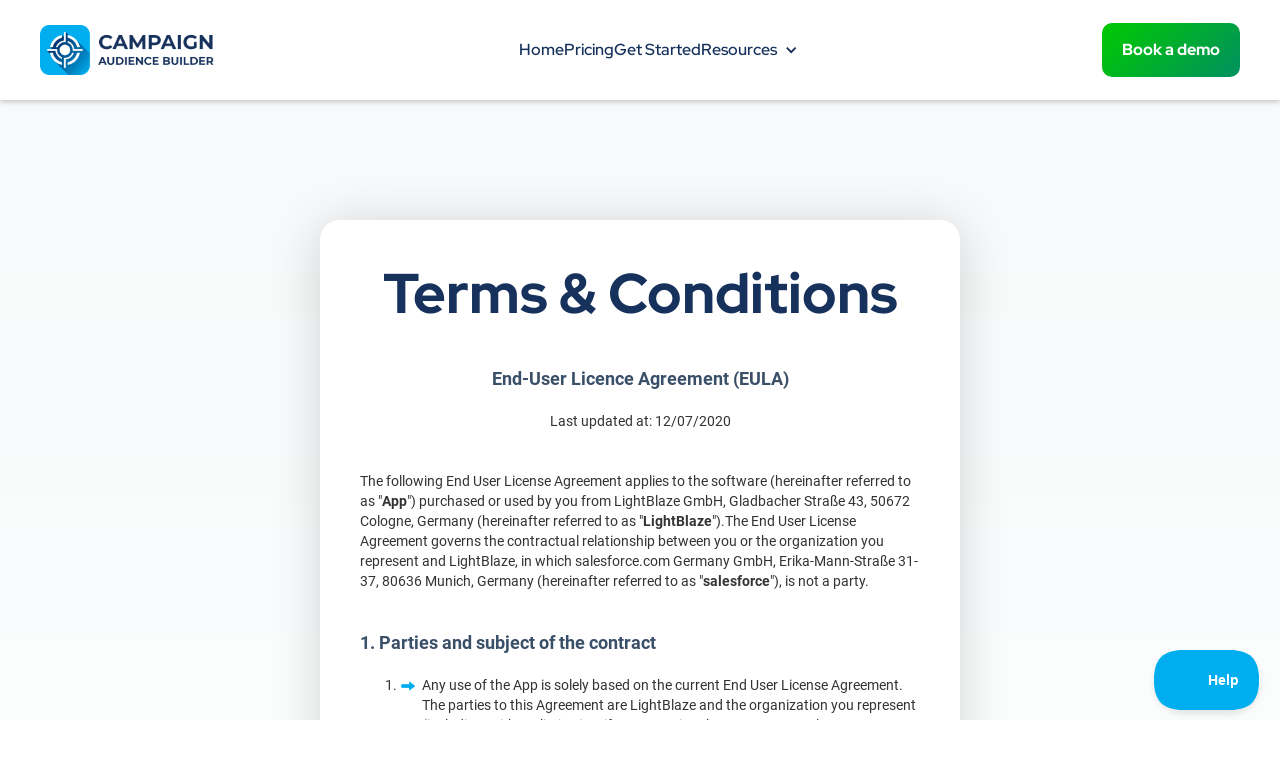

--- FILE ---
content_type: text/html; charset=utf-8
request_url: https://www.campaign-audience-builder.com/terms-conditions
body_size: 14204
content:
<!DOCTYPE html><!-- Last Published: Thu Nov 27 2025 16:25:04 GMT+0000 (Coordinated Universal Time) --><html data-wf-domain="www.campaign-audience-builder.com" data-wf-page="6109244b1d26e343438471b7" data-wf-site="6075a9d88be16c1b51eafc74" lang="en"><head><meta charset="utf-8"/><title>Terms &amp; Conditions | Campaign Audience Builder</title><meta content="Terms &amp; Conditions | Campaign Audience Builder" property="og:title"/><meta content="Terms &amp; Conditions | Campaign Audience Builder" property="twitter:title"/><meta content="width=device-width, initial-scale=1" name="viewport"/><meta content="schares@lightblaze.de" name="google-site-verification"/><link href="https://cdn.prod.website-files.com/6075a9d88be16c1b51eafc74/css/campaign-audience-builder.webflow.shared.ba132bf63.min.css" rel="stylesheet" type="text/css"/><link href="https://fonts.googleapis.com" rel="preconnect"/><link href="https://fonts.gstatic.com" rel="preconnect" crossorigin="anonymous"/><script src="https://ajax.googleapis.com/ajax/libs/webfont/1.6.26/webfont.js" type="text/javascript"></script><script type="text/javascript">WebFont.load({  google: {    families: ["Montserrat:100,100italic,200,200italic,300,300italic,400,400italic,500,500italic,600,600italic,700,700italic,800,800italic,900,900italic","Lato:100,100italic,300,300italic,400,400italic,700,700italic,900,900italic","PT Sans:400,400italic,700,700italic"]  }});</script><script type="text/javascript">!function(o,c){var n=c.documentElement,t=" w-mod-";n.className+=t+"js",("ontouchstart"in o||o.DocumentTouch&&c instanceof DocumentTouch)&&(n.className+=t+"touch")}(window,document);</script><link href="https://cdn.prod.website-files.com/6075a9d88be16c1b51eafc74/6108ea22bb6ed14ed1cab601_CAB%2032x32.png" rel="shortcut icon" type="image/x-icon"/><link href="https://cdn.prod.website-files.com/6075a9d88be16c1b51eafc74/6108ea26509c2e659829c865_CAB%20256x256.png" rel="apple-touch-icon"/><script async="" src="https://www.googletagmanager.com/gtag/js?id=G-QL7J1YX6S7"></script><script type="text/javascript">window.dataLayer = window.dataLayer || [];function gtag(){dataLayer.push(arguments);}gtag('set', 'developer_id.dZGVlNj', true);gtag('js', new Date());gtag('config', 'G-QL7J1YX6S7');</script><script id="Cookiebot" src="https://consent.cookiebot.com/uc.js" data-cbid="86823448-9b65-4263-8b27-1aa62a3e7503" data-blockingmode="auto" type="text/javascript"></script>

<!-- Global site tag (gtag.js) - Google Analytics -->
<script async src="https://www.googletagmanager.com/gtag/js?id=G-QL7J1YX6S7"></script>

<!-- copy IMG protection -->
<script> $('img').bind('contextmenu', function(e) { return false; }); </script>
<script> $('body-home').on('contextmenu', 'img', function(e){ return false; }); </script>
<script> $('body').on('contextmenu', 'img', function(e){ return false; }); </script>

<script>
  window.dataLayer = window.dataLayer || [];
  function gtag(){dataLayer.push(arguments);}
  gtag('js', new Date());

  gtag('config', 'G-QL7J1YX6S7');
</script>
<!-- End Global Site Tag -->

<!-- Google Tag Manager -->
<script>(function(w,d,s,l,i){w[l]=w[l]||[];w[l].push({'gtm.start':
new Date().getTime(),event:'gtm.js'});var f=d.getElementsByTagName(s)[0],
j=d.createElement(s),dl=l!='dataLayer'?'&l='+l:'';j.async=true;j.src=
'https://www.googletagmanager.com/gtm.js?id='+i+dl;f.parentNode.insertBefore(j,f);
})(window,document,'script','dataLayer','GTM-PNCQ6CH');</script>
<!-- End Google Tag Manager -->


<!-- Open Images used in CMS -->
<style>
  /* Style for the modal */
  #modal {
    display: none;
    position: fixed;
    top: 0;
    left: 0;
    width: 100%;
    height: 100%;
    background-color: rgba(0, 0, 0, 0.8);
    z-index: 9999;
    justify-content: center;
    align-items: center;
  }

  #modal img {
    max-width: 90%;
    max-height: 90%;
  }

  /* Style for the close button */
  #close {
    position: absolute;
    top: 20px;
    right: 20px;
    color: #fff;
    cursor: pointer;
  }

  /* Change cursor to pointer when hovering over initial figure image */
  .w-richtext-align-center img {
    cursor: pointer;
  }

  /* Change cursor to pointer for entire body when modal is open */
  body.modal-open {
    cursor: pointer;
  }
</style>

<!-- List Item Style with custom bluen arrow -->
<style>
  ul {
  	padding-left: 8px;
 	list-style-type:none;
  }
  
  li {
  	background-image:url('https://cdn.prod.website-files.com/6075a9d88be16c1b51eafc74/669f4c8a1b99fef892afda7b_arrow%20(2).png');
  	background-repeat: no-repeat;
  	background-position: 0 3px;
    padding-left: 22px;
    background-size: 16px;
  }
</style></head><body><div class="navbar-wrapper"><div id="navbar-section" data-animation="default" data-collapse="medium" data-duration="400" data-easing="ease" data-easing2="ease" role="banner" class="navigation-desktop w-nav"><div class="w-layout-blockcontainer container-new width-100 show-overflow w-container"><div class="nav-bar-wrapper"><a href="/" class="w-nav-brand"><img src="https://cdn.prod.website-files.com/6075a9d88be16c1b51eafc74/667ea1e4bf03a1eb97be3618_Campaign%20Audience%20Builder%20Logo_tiny.png" loading="eager" width="536" sizes="(max-width: 767px) 98vw, 536px" alt="" srcset="https://cdn.prod.website-files.com/6075a9d88be16c1b51eafc74/667ea1e4bf03a1eb97be3618_Campaign%20Audience%20Builder%20Logo_tiny-p-500.png 500w, https://cdn.prod.website-files.com/6075a9d88be16c1b51eafc74/667ea1e4bf03a1eb97be3618_Campaign%20Audience%20Builder%20Logo_tiny.png 1072w" class="cab-logo"/></a><div class="menu-items-wrapper"><div data-delay="0" data-hover="true" class="navbar-resources-dropdown hide w-dropdown"><div class="navbar-resources-toggle hidden w-dropdown-toggle"><div class="navbar-resources-dropdown-icon w-icon-dropdown-toggle"></div><div class="navbar-resources-label">Home</div></div><nav class="navbar-resources-dropdown-wrapper single-row w-dropdown-list"><div class="dropdown-column-wrap single-row"><div class="navigation-column no-stroke"><div class="sub-menu-category-header">Page Navigation</div><a href="#" class="home-menu-nav-item w-inline-block"><div class="sub-menu-item-wrapper margin-bottom"><div class="sub-menu-icon-wrapper dark"><img src="https://cdn.prod.website-files.com/6075a9d88be16c1b51eafc74/6693dfb0fc2a063fde917137_about-icon.png" loading="lazy" width="20" height="20" alt="" class="sub-menu-icon"/></div><div class="home-menu-nav-label">Overview</div></div></a><a href="#" class="home-menu-nav-item w-inline-block"><div class="sub-menu-item-wrapper margin-bottom"><div class="sub-menu-icon-wrapper dark"><img src="https://cdn.prod.website-files.com/6075a9d88be16c1b51eafc74/6693dfb0a0f77d7da29a987c_benefits-icon.png" loading="lazy" width="20" height="20" alt="" class="sub-menu-icon"/></div><div class="home-menu-nav-label">Benefits</div></div></a><a href="#" class="home-menu-nav-item w-inline-block"><div class="sub-menu-item-wrapper margin-bottom"><div class="sub-menu-icon-wrapper dark"><img src="https://cdn.prod.website-files.com/6075a9d88be16c1b51eafc74/6693dfb056691536d566f534_use-cases-icon.png" loading="lazy" width="18" height="18" alt="" class="sub-menu-icon"/></div><div class="home-menu-nav-label">Use Cases</div></div></a><a href="#" class="home-menu-nav-item w-inline-block"><div class="sub-menu-item-wrapper margin-bottom"><div class="sub-menu-icon-wrapper dark"><img src="https://cdn.prod.website-files.com/6075a9d88be16c1b51eafc74/6693dfb0a9c4da84d616a451_personas-icon.png" loading="lazy" width="18" height="18" alt="" class="sub-menu-icon"/></div><div class="home-menu-nav-label">Who is it for?</div></div></a><a href="#" class="home-menu-nav-item w-inline-block"><div class="sub-menu-item-wrapper margin-bottom"><div class="sub-menu-icon-wrapper dark"><img src="https://cdn.prod.website-files.com/6075a9d88be16c1b51eafc74/6693dfb075c2628ae8526933_testimonials-icon.png" loading="lazy" width="20" height="20" alt="" class="sub-menu-icon"/></div><div class="home-menu-nav-label">Testimonials</div></div></a><a href="#" class="home-menu-nav-item w-inline-block"><div class="sub-menu-item-wrapper margin-bottom"><div class="sub-menu-icon-wrapper dark"><img src="https://cdn.prod.website-files.com/6075a9d88be16c1b51eafc74/6693dfb0a1887dc99c614466_features-icon.png" loading="lazy" width="20" height="20" alt="" class="sub-menu-icon"/></div><div class="home-menu-nav-label">Features</div></div></a><a href="#" class="home-menu-nav-item w-inline-block"><div class="sub-menu-item-wrapper margin-bottom"><div class="sub-menu-icon-wrapper dark"><img src="https://cdn.prod.website-files.com/6075a9d88be16c1b51eafc74/6693dfb0c43df271b069d366_faq-icon.png" loading="lazy" width="20" height="20" alt="" class="sub-menu-icon"/></div><div class="home-menu-nav-label">FAQ</div></div></a><a href="#" class="home-menu-nav-item w-inline-block"><div class="sub-menu-item-wrapper margin-bottom"><div class="sub-menu-icon-wrapper dark"><img src="https://cdn.prod.website-files.com/6075a9d88be16c1b51eafc74/6693dfb0aa83e5de2ec0ce0f_start-icon.png" loading="lazy" width="18" height="18" alt="" class="sub-menu-icon"/></div><div class="home-menu-nav-label">Get Started</div></div></a></div></div></nav></div><a href="#" class="menu-item-link hide">About</a><a href="#" class="menu-item-link hide">Benefits</a><a href="#" class="menu-item-link hide">Features</a><a href="/" class="menu-item-link">Home</a><a href="/pricing" class="menu-item-link">Pricing</a><a href="/get-started" class="menu-item-link">Get Started</a><div data-delay="0" data-hover="true" class="navbar-resources-dropdown w-dropdown"><div class="navbar-resources-toggle w-dropdown-toggle"><div class="navbar-resources-dropdown-icon w-icon-dropdown-toggle"></div><div class="navbar-resources-label">Resources</div></div><nav class="navbar-resources-dropdown-wrapper w-dropdown-list"><div class="dropdown-column-wrap"><div class="navigation-column"><div class="sub-menu-category-header">Integrations</div><div class="sub-menu-item-wrapper"><div class="sub-menu-icon-wrapper"><img src="https://cdn.prod.website-files.com/6075a9d88be16c1b51eafc74/66939fef999b7c9bfedd3b75_pardot-integration-icon.png" loading="lazy" width="20" height="20" alt="" class="sub-menu-icon"/></div><a href="/pardot-integration-campaign-audience-builder" class="sub-menu-item-link">Pardot Integration</a></div><div class="sub-menu-item-wrapper"><div class="sub-menu-icon-wrapper"><img src="https://cdn.prod.website-files.com/6075a9d88be16c1b51eafc74/66939feee803640db1bd213d_mc-integration-icon.png" loading="lazy" width="20" height="20" alt="" class="sub-menu-icon"/></div><a href="/marketing-cloud-integration-campaign-audience-builder" class="sub-menu-item-link">Marketing Cloud Integration</a></div></div><div class="navigation-column"><div class="sub-menu-category-header">Help Center</div><div class="sub-menu-item-wrapper"><div class="sub-menu-icon-wrapper"><img src="https://cdn.prod.website-files.com/6075a9d88be16c1b51eafc74/66939a72a3b594706f353159_contact-icon.png" loading="lazy" width="20" height="20" alt="" class="sub-menu-icon"/></div><div class="contact-link-desktop w-embed"><style>
.contact-link {
color: #c0d7ec;
font-size: 16px;
font-weight: 400;
text-decoration: none;}

.contact-link:hover {
color: #00AEEF;
}



</style>

<a class="contact-link" href="#" onclick="Beacon('open');">Contact</a></div></div><div class="sub-menu-item-wrapper"><div class="sub-menu-icon-wrapper"><img src="https://cdn.prod.website-files.com/6075a9d88be16c1b51eafc74/66939a72b0a8e608774bb632_knowledge-icon.png" loading="lazy" width="20" height="20" alt="" class="sub-menu-icon"/></div><a href="https://campaign-audience-builder.helpscoutdocs.com/" target="_blank" class="sub-menu-item-link">Knowledge Base</a></div></div><div class="navigation-column"><div class="sub-menu-category-header">Hands-On</div><div class="sub-menu-item-wrapper"><div class="sub-menu-icon-wrapper"><img src="https://cdn.prod.website-files.com/6075a9d88be16c1b51eafc74/66939a725014d9f8fd556a8c_get-started-icon.png" loading="lazy" width="20" height="20" alt="" class="sub-menu-icon"/></div><a href="/get-started" class="sub-menu-item-link">Get Started</a></div><div class="sub-menu-item-wrapper"><div class="sub-menu-icon-wrapper"><img src="https://cdn.prod.website-files.com/6075a9d88be16c1b51eafc74/66939a726f251f43debf3c50_appexchange-listing-icon.png" loading="lazy" width="20" height="20" alt="" class="sub-menu-icon"/></div><a href="https://appexchange.salesforce.com/appxListingDetail?listingId=a0N4V00000G5voCUAR" class="sub-menu-item-link">AppExchange Listing</a></div></div><div class="navigation-column"><div class="sub-menu-category-header">Referral</div><div class="sub-menu-item-wrapper"><div class="sub-menu-icon-wrapper"><img src="https://cdn.prod.website-files.com/6075a9d88be16c1b51eafc74/66939a720de8aaf17db7ff53_partner-referral-icon.png" loading="lazy" width="20" height="20" alt="" class="sub-menu-icon"/></div><a href="/partner-program-new" class="sub-menu-item-link">Partner Program</a></div><div class="sub-menu-item-wrapper"><div class="sub-menu-icon-wrapper"><img src="https://cdn.prod.website-files.com/6075a9d88be16c1b51eafc74/66939a7252591b8b1e461d87_client-referral-icon.png" loading="lazy" width="20" height="20" alt="" class="sub-menu-icon"/></div><a href="/client-referral-program" class="sub-menu-item-link">Client Program</a></div></div><div class="navigation-column no-stroke"><div class="sub-menu-category-header">Resources</div><div class="sub-menu-item-wrapper"><div class="sub-menu-icon-wrapper"><img src="https://cdn.prod.website-files.com/6075a9d88be16c1b51eafc74/66939a7222fcbfcc59843c71_blog-post-icon.png" loading="lazy" width="20" height="20" alt="" class="sub-menu-icon"/></div><a href="/blog" class="sub-menu-item-link">Blog</a></div><div class="sub-menu-item-wrapper"><div class="sub-menu-icon-wrapper"><img src="https://cdn.prod.website-files.com/6075a9d88be16c1b51eafc74/68a6e65403415bc072ae4b3a_icons8-herunterladen-48.png" loading="lazy" width="20" height="20" alt="" class="sub-menu-icon"/></div><a href="/ultimate-segmentation-guide-salesforce-core" class="sub-menu-item-link">Downlaods</a></div><div class="sub-menu-item-wrapper"><div class="sub-menu-icon-wrapper"><img src="https://cdn.prod.website-files.com/6075a9d88be16c1b51eafc74/66939a7226be6c0492f2bec9_customer-story-icon.png" loading="lazy" width="20" height="20" alt="" class="sub-menu-icon"/></div><a href="/customer-stories" class="sub-menu-item-link">Customer Stories</a></div></div></div></nav></div></div><a href="/book-a-demo" class="cta-wrapper w-inline-block"><img src="https://cdn.prod.website-files.com/6075a9d88be16c1b51eafc74/667eab5c2d8c203c00573fea_icons8-kalender-64.png" loading="eager" alt="" class="book-demo-icon"/><p class="cta-label">Book a demo</p></a><div class="w-nav-button"><div class="w-icon-nav-menu"></div></div></div></div></div><div data-collapse="medium" data-animation="default" data-duration="400" data-easing="ease-out" data-easing2="ease-out" role="banner" class="navigation-mobile w-nav"><div class="navbar-container-mobile"><div class="mobile-nav-cab-logo-wrapper"><a href="/" class="brand-3 w-nav-brand"><img width="200" sizes="(max-width: 479px) 92vw, 200px" alt="" src="https://cdn.prod.website-files.com/6075a9d88be16c1b51eafc74/6075adc458d0bed9bf0e080f_Campaign%20Audience%20Builder%20Logo.png" srcset="https://cdn.prod.website-files.com/6075a9d88be16c1b51eafc74/6075adc458d0bed9bf0e080f_Campaign%20Audience%20Builder%20Logo-p-500.png 500w, https://cdn.prod.website-files.com/6075a9d88be16c1b51eafc74/6075adc458d0bed9bf0e080f_Campaign%20Audience%20Builder%20Logo-p-800.png 800w, https://cdn.prod.website-files.com/6075a9d88be16c1b51eafc74/6075adc458d0bed9bf0e080f_Campaign%20Audience%20Builder%20Logo.png 1072w" class="cab-logo-mobile-navbar"/></a></div><div class="mobile-nav-action-icons-wrapper"><a href="/book-a-demo" class="mobile-nav-demo-link w-inline-block"><img src="https://cdn.prod.website-files.com/6075a9d88be16c1b51eafc74/667eab5c2d8c203c00573fea_icons8-kalender-64.png" loading="lazy" alt="" class="mobile-nav-demo-icon"/></a><div class="navbar-menu-mobile w-nav-button"><div class="div-block-153"><img src="https://cdn.prod.website-files.com/6075a9d88be16c1b51eafc74/68039a12a11776b1c511ac4b_menu.png" loading="lazy" width="31" height="31" alt="" class="image-63"/></div></div></div><nav role="navigation" class="mobile-nav w-nav-menu"><div class="mobile-menu-section"><div class="sub-menu-category-header mobile-style">Integrations</div><div class="sub-menu-item-wrapper"><div class="sub-menu-icon-wrapper"><img src="https://cdn.prod.website-files.com/6075a9d88be16c1b51eafc74/66939fef999b7c9bfedd3b75_pardot-integration-icon.png" loading="lazy" width="20" height="20" alt="" class="sub-menu-icon"/></div><a href="/pardot-integration-campaign-audience-builder" class="sub-menu-item-link">Pardot Integration</a></div><div class="sub-menu-item-wrapper"><div class="sub-menu-icon-wrapper"><img src="https://cdn.prod.website-files.com/6075a9d88be16c1b51eafc74/66939feee803640db1bd213d_mc-integration-icon.png" loading="lazy" width="20" height="20" alt="" class="sub-menu-icon"/></div><a href="/marketing-cloud-integration-campaign-audience-builder" class="sub-menu-item-link">Marketing Cloud Integration</a></div></div><div class="mobile-menu-dual-row-wrapper stroke"><div class="mobile-menu-section no-stroke"><div class="sub-menu-category-header mobile-style">Help Center</div><div class="sub-menu-item-wrapper"><div class="sub-menu-icon-wrapper"><img src="https://cdn.prod.website-files.com/6075a9d88be16c1b51eafc74/6693abf222fcbfcc598fad79_pricing-icon.png" loading="lazy" width="20" height="20" alt="" class="sub-menu-icon"/></div><a href="/pricing" class="sub-menu-item-link">Pricing</a></div><div class="sub-menu-item-wrapper"><div class="sub-menu-icon-wrapper"><img src="https://cdn.prod.website-files.com/6075a9d88be16c1b51eafc74/66939a72a3b594706f353159_contact-icon.png" loading="lazy" width="20" height="20" alt="" class="sub-menu-icon"/></div><div class="contact-link-desktop w-embed"><style>
.contact-link {
color: #c0d7ec;
font-size: 16px;
font-weight: 400;
text-decoration: none;}

.contact-link:hover {
color: #00AEEF;
}



</style>

<a class="contact-link" href="#" onclick="Beacon('open');">Contact</a></div><div class="contact-link-mobile hidden show mobile w-embed"><style>
.contact-link-mobile {
color: #c0d7ec;
font-size: 14.4px;
font-weight: 400;
text-decoration: none;
transition: all ease 500ms;}

.contact-link-mobile:hover {
color: #00AEEF;
}



</style>

<a class="contact-link-mobile" href="#" onclick="Beacon('open');">Contact</a></div></div><div class="sub-menu-item-wrapper"><div class="sub-menu-icon-wrapper"><img src="https://cdn.prod.website-files.com/6075a9d88be16c1b51eafc74/66939a72b0a8e608774bb632_knowledge-icon.png" loading="lazy" width="20" height="20" alt="" class="sub-menu-icon"/></div><a href="https://docs.campaign-audience-builder.com/" target="_blank" class="sub-menu-item-link">Knowledge Base</a></div></div><div class="mobile-menu-section no-stroke"><div class="sub-menu-category-header mobile-style">Hands-On</div><div class="sub-menu-item-wrapper"><div class="sub-menu-icon-wrapper"><img src="https://cdn.prod.website-files.com/6075a9d88be16c1b51eafc74/66939a725014d9f8fd556a8c_get-started-icon.png" loading="lazy" width="20" height="20" alt="" class="sub-menu-icon"/></div><a href="/get-started" class="sub-menu-item-link">Get Started</a></div><div class="sub-menu-item-wrapper"><div class="sub-menu-icon-wrapper"><img src="https://cdn.prod.website-files.com/6075a9d88be16c1b51eafc74/66939a726f251f43debf3c50_appexchange-listing-icon.png" loading="lazy" width="20" height="20" alt="" class="sub-menu-icon"/></div><a href="https://appexchange.salesforce.com/appxListingDetail?listingId=a0N4V00000G5voCUAR" target="_blank" class="sub-menu-item-link">AppExchange Listing</a></div></div></div><div class="mobile-menu-dual-row-wrapper"><div class="mobile-menu-section no-stroke"><div class="sub-menu-category-header mobile-style">Referral</div><div class="sub-menu-item-wrapper"><div class="sub-menu-icon-wrapper"><img src="https://cdn.prod.website-files.com/6075a9d88be16c1b51eafc74/66939a720de8aaf17db7ff53_partner-referral-icon.png" loading="lazy" width="20" height="20" alt="" class="sub-menu-icon"/></div><a href="/partner-program-new" class="sub-menu-item-link">Partner Program</a></div><div class="sub-menu-item-wrapper"><div class="sub-menu-icon-wrapper"><img src="https://cdn.prod.website-files.com/6075a9d88be16c1b51eafc74/66939a7252591b8b1e461d87_client-referral-icon.png" loading="lazy" width="20" height="20" alt="" class="sub-menu-icon"/></div><a href="/client-referral-program" class="sub-menu-item-link">Client Program</a></div></div><div class="mobile-menu-section extra-padding no-stroke"><div class="sub-menu-category-header mobile-style">Resources</div><div class="sub-menu-item-wrapper"><div class="sub-menu-icon-wrapper"><img src="https://cdn.prod.website-files.com/6075a9d88be16c1b51eafc74/66939a7222fcbfcc59843c71_blog-post-icon.png" loading="lazy" width="20" height="20" alt="" class="sub-menu-icon"/></div><a href="/blog" class="sub-menu-item-link">Blog</a></div><div class="sub-menu-item-wrapper"><div class="sub-menu-icon-wrapper"><img src="https://cdn.prod.website-files.com/6075a9d88be16c1b51eafc74/66939a7226be6c0492f2bec9_customer-story-icon.png" loading="lazy" width="20" height="20" alt="" class="sub-menu-icon"/></div><a href="/customer-stories" class="sub-menu-item-link">Customer Stories</a></div></div></div></nav></div></div></div><div class="hero-section"><div class="hero-container privacy w-container"><div class="impressum-box privacy"><h1 class="bold-heading">Terms &amp; Conditions</h1><h1 class="heading-privacy centered">End-User Licence Agreement (EULA)</h1><div class="privacy-text centered">Last updated at: 12/07/2020</div><div class="privacy-text"><br/><br/>The following End User License Agreement applies to the software (hereinafter referred to as &quot;<strong>App</strong>&quot;) purchased or used by you from LightBlaze GmbH, Gladbacher Straße 43, 50672 Cologne, Germany (hereinafter referred to as &quot;<strong>LightBlaze</strong>&quot;).The End User License Agreement governs the contractual relationship between you or the organization you represent and LightBlaze, in which salesforce.com Germany GmbH, Erika-Mann-Straße 31-37, 80636 Munich, Germany (hereinafter referred to as &quot;<strong>salesforce</strong>&quot;), is not a party.</div><h1 class="heading-privacy">1. Parties and subject of the contract</h1><ol role="list"><li class="privacy-text">Any use of the App is solely based on the current End User License Agreement. The parties to this Agreement are LightBlaze and the organization you represent (including, without limitation, if you are using the App as an employee, your employer) or, in the absence of such organization, you personally (the &quot;<strong>Customer</strong>&quot;).In the event of doubt, the customer shall be deemed to be the entity identified as the company in the confirmation of the installation details within theAppExchange operated by Salesforce, in the details of the profile used for installation.<br/>‍</li><li class="privacy-text">The subject matter of the agreement is the granting of a right to use the App to the customer for the duration of the agreement and his payment to LightBlaze.<br/>‍</li><li class="privacy-text">By way of exception, the parties agree that Salesforce operates its services, the use of which by the customer is subject to contracts between the customer and Salesforce. LightBlaze is not a party to these contracts. One such service is the AppExchange through which the customer obtains the LightBlaze App. Another one is the ISV Force Service, one of the links between the LightBlaze App and the Salesforce Services.<br/>‍</li><li class="privacy-text">To enable legitimate use of the App in conjunction with salesforce services, LightBlaze purchases ISV Force Service subscriptions from Salesforce. The parties understand that LightBlaze will procure ISV Force Service subscriptions to execute the Agreement with Customer to an extent consistent with the rights of use of the App, depending on the number of end-users or the &quot;org&quot; or&quot;organization&quot; within Salesforce Services. This refers to a unique instance of the Services, a separate set of customer data and customer-specific service customizations held by Salesforce in a logically separate database (i.e., a database separated by password-controlled access) according to the contract with the customer.<br/>‍</li><li class="privacy-text">End User means a person authorized by the customer to use the App, to whom the customer has provided a right of use to LightBlaze and to whom the customer or Salesforce has provided a user identification and password within Salesforce&#x27;s services at the customer&#x27;s request. End Users may include but are not limited to employees, consultants, contractors and agents of the customer, an authorized employee or agent of LightBlaze, and third parties with whom the customer does business.</li></ol><h1 class="heading-privacy">2. Conclusion of contract, login data</h1><ol role="list"><li class="privacy-text">Confirmation of the installation details within the AppExchange operated by Salesforce establishes the contract between LightBlaze and Customer. Unless the App is purchased directly from the AppExchange operated by Salesforce, the agreement between LightBlaze and the customer becomes effective upon completing the installation routine or use of the App.<br/>‍</li><li class="privacy-text">The customer is prohibited from disclosing login data used to use the App to unauthorized third parties and from allowing unauthorized third parties access to the App by circumventing the login. Against this background, it is agreed that all actions using the customer&#x27;s login data are attributable to the customer, unless the customer refers in individual cases to a misuse of his login data by a third party for which the customer is not responsible.</li></ol><h1 class="heading-privacy">3. Contractual Use, Relationships withSalesforce</h1><ol role="list"><li class="privacy-text">The App can and may be used by the customer solely for the purposes defined by LightBlaze and communicated in connection with the App, which is related to salesforce services. Use of the App outside of the Salesforce Services is not intended, and the customer is prohibited from circumventing any implemented usability restrictions.<br/>‍</li><li class="privacy-text">The usability of the App for the customer is dependent on the customer having access to the services of Salesforce, through which the customer has collected and managed customer data. It is technically dependent on the customer&#x27;s contribution to enable access to its &quot;org&quot; or &quot;organization&quot; within Salesforce&#x27;s services.<br/>‍</li><li class="privacy-text">At the beginning, the App is limited to the duration of the trial phase. Unless otherwise specified by LightBlaze, this is two weeks. LightBlaze may exercise a right of retention in individual cases (e.g., due to customer default) by preventing the use of the App.<br/>‍</li><li class="privacy-text">Customer understands that Salesforce uses a license management application (LMA) to manage leads and permissions to use apps delivered through the AppExchange. The License Management Application is provided as part of the ISV Force Service, and the customer agrees to its use in connection with the LightBlaze App.<br/>‍</li><li class="privacy-text">LightBlaze may at any time block or delete individual functions or content of the App or restrict the usability of the App for the customer as a whole, for example, if there is a suspicion that they violate applicable law or the rights of third parties. The customer has no claim to the maintenance of individual functions of the App, a specific appearance of the App, or a particular design of the App&#x27;s information.<br/>‍</li><li class="privacy-text">LightBlaze owes an effort to ensure that the App runs smoothly. LightBlaze&#x27;s obligations are limited to the conditions and properties of the App over which LightBlaze has control. LightBlaze is authorized to restrict the use of the App for relatively short periods or periods of insignificant duration due to maintenance work, capacity issues, and other events beyond LightBlaze&#x27;s control.<br/>‍</li><li class="privacy-text">LightBlaze is authorized to technically enforce an update of the App used by the customer.The customer&#x27;s right of use continues with the new version of the App and then only includes the latest version. This shall not change the contractual relationship.<br/>‍</li><li class="privacy-text">The Customer acknowledges and agrees that LightBlaze has no control over any such restrictions on the App&#x27;s usability triggered or imposed by Salesforce itself or by law. In particular, Salesforce has reserved the right to perform security audits of the App for LightBlaze. Such audits may result in downtime or other adverse effects on the App.<br/>‍</li><li class="privacy-text">Customer acknowledges and agrees that use of the App or the App&#x27;s designated functions will result in changes to customer data within Salesforce services. The customer&#x27;s regular operation of the App does not allow LightBlaze to access customer data. In individual cases, at the customer&#x27;s request, LightBlaze may access or use customer data to prevent or correct service or technical problems during maintenance and answer customer support questions.<br/>‍</li><li class="privacy-text">Customer acknowledges and agrees that LightBlaze must disclose to Salesforce all relevant information regarding the customer relationship between LightBlaze and Customer, including, without limitation, the service order for obtaining the ISV Force Services subscriptions and for purposes of commission payments to Salesforce. This includes, but is not limited to, customer&#x27;s name and location, Customer&#x27;s Org Identification Number, the name and quantity of the ISV Force Services subscription type, the effective start date of the customer relationship, information about durations and automatic renewals, the date LightBlaze receives the customer&#x27;s order, and the amount of the customer&#x27;s monthly fees to LightBlaze.</li></ol><h1 class="heading-privacy">4. Customer Service</h1><ol role="list"><li class="privacy-text">LightBlaze provides customer support during regular business hours in a web-based wiki accessible to customers.<br/>‍</li><li class="privacy-text">In addition to the web-based customer support, customers may contact LightBlaze with specific questions, if agreed, via a dedicated support form. Such support requests from customers will be responded to by LightBlaze regularly within one business day or other defined response time with an initial assessment.<br/>‍</li><li class="privacy-text">The Customer is advised that all customer support issues regarding the App, including technical support, can only be addressed to LightBlaze. The customer cannot and will not receive any support from Salesforce regarding the App, and the customer should refrain from contacting Salesforce regarding the App.</li></ol><h1 class="heading-privacy">5. Confidentiality of customer data</h1><ol role="list"><li class="privacy-text">Customer may grant LightBlaze access to its &quot;Org&quot; or &quot;Organization&quot; within Salesforce Services on a case-by-case basis by allowing LightBlaze to log in. The customer is advised that the extent to which LightBlaze can access customer data can be controlled solely by the customer by granting access rights based on this login. <br/>‍</li><li class="privacy-text">To the extent that LightBlaze has access to customer data, LightBlaze is obligated to keep this data confidential. LightBlaze is not authorized to provide third parties with access to such data, including the resulting prohibition on the use of Subcontractors to offer such services that may potentially give LightBlaze access to customer information. LightBlaze is also obligated to limit such access within its organization based on the need-to-know principle.<br/>‍</li><li class="privacy-text">If the customer needs to provide LightBlaze access to its &quot;org&quot; or &quot;organization&quot; within Salesforce&#x27;s services, that results or may result in the disclosure to LightBlaze of such Customer Data that is personal data as defined by Regulation (EU) 2016/679, the parties will enter intoseparate agreements to provide such customer service. For this purpose, the parties shall use the current model contract annex for order processing, prepared, edited, and published by &quot;Bitkom e. V. Bundesverband Informationswirtschaft, Telekommunikation und neue Medien e. V., Berlin&quot;.</li></ol><h1 class="heading-privacy">6. Testing, fees to LightBlaze</h1><ol role="list"><li class="privacy-text">When you purchase or start using the App, a free trial phase starts. During the trial period, the parties will determine the monthly fees according to LightBlaze&#x27;s price list and the customer&#x27;s characteristics (e.g., non-profit organization, the extent of use of salesforce services, etc.).<br/>‍</li><li class="privacy-text">Customer shall pay LightBlaze a monthly fee for use outside of the trial period. Customer shall not owe any payments to Salesforce for the use of the App.<br/>‍</li><li class="privacy-text">The customer is obligated to pay the monthly fee for up to one year in advance upon request from LightBlaze. Such a request is, in particular, the issuing of a corresponding invoice.<br/>‍</li><li class="privacy-text">Changes in the scope of the rights of use, which the customer and LightBlaze may agree upon at any time, will be charged pro-rata temporis and, if applicable, retroactively, depending on the time at which the changes take effect.<br/>‍</li><li class="privacy-text">Invoices from LightBlaze are due for immediate payment. The customer shall settle any payment claims from LightBlaze by bank transfer to one of LightBlaze&#x27;s accounts. LightBlaze is not obligated to accept cash payments.<br/>‍</li><li class="privacy-text">The customer shall be in default of payment, without the need for a reminder, at the latest if he has not made payment within 20 days of the due date and receipt of an invoice or equivalent payment schedule.</li></ol><h1 class="heading-privacy">7. Information and cooperation obligations ofthe user</h1><ol role="list"><li class="privacy-text">The customer must provide LightBlaze with information about pricing factors at any time upon request. In particular, the customer must provide LightBlaze with a screenshot of the information within his use of the salesforce services, including the presentation of the user licenses in the company information, at least as far as the number of licenses and the so-called &quot;Org&quot; ID is included.<br/>‍</li><li class="privacy-text">Customer shall refrain from any activity that is likely to interfere with the App or Salesforce Services operation.<br/>‍</li><li class="privacy-text">Should any disruptions occur in the use of the App or its functionalities, the customer shall immediately notify LightBlaze. The notification shall include all relevant information regarding the context of the disruption, which is known to the customer. At LightBlaze&#x27;s request, the customer will assist in troubleshooting and answer questions from LightBlaze.<br/>‍</li><li class="privacy-text">The backup of customer data is the customer&#x27;s sole responsibility. Salesforce&#x27;s obligations to retain a Customer&#x27;s data are set forth solely in Salesforce&#x27;s agreement with customer.<br/>‍</li><li class="privacy-text">In the event of termination of this Agreement, Customer shall request a copy of its Customer Data from Salesforce because Salesforce is not obligated to store data related to the App&#x27;s features beyond the termination of this Agreement between Customer and LightBlaze, and data loss is possible as a result. Salesforce will provide customer with the Customer Data in accordance with the documentation for theApp.<br/>‍</li><li class="privacy-text">The customer understands that any changes to the Customer Data that the customer may make with the App, but outside of the Salesforce Services, will not be recorded in Customer Data within the Salesforce Services. Customer shall perform any such changes and any import operations at customer&#x27;s own risk upon LightBlaze&#x27;s express warning. If Customer data is transferred or used outside of the Salesforce Services, neither LightBlaze nor Salesforce is responsible for the privacy, security, or integrity of Customer Data.</li></ol><h1 class="heading-privacy">8. Claims of the customer in case of defects</h1><ol role="list"><li class="privacy-text">LightBlaze&#x27;s strict liability for initial defects is contractually excluded.<br/>‍</li><li class="privacy-text">The customer&#x27;s rights in the event of material defects and defects of title shall be governed by the statutory provisions unless otherwise provided below. A defect shall only exist if the customer proves a negative deviation of the App&#x27;s actual condition from the target condition.<br/>‍</li><li class="privacy-text">The customer must inspect the App immediately after installation, as far as this is feasible in the ordinary course of business, and, if a defect is found, notify LightBlaze immediately. If a defect only becomes apparent at a later date, LightBlaze must be notified immediately. Notification is considered immediate if it is made within two weeks of the customer becoming aware of the defect, whereby timely dispatch of the notification is sufficient to meet the deadline. If the customer fails to inspect the product or report defects properly, LightBlaze is not liable for any defects not reported.<br/>‍</li><li class="privacy-text">LightBlaze will bear the expenses necessary for testing and subsequent performance if a defect is present. However, if a customer&#x27;s request to have a defect remedied proves to be unjustified, LightBlaze may demand reimbursement of the resulting costs from the customer.<br/>‍</li><li class="privacy-text">The customer&#x27;s claims for damages or compensation for futile expenses shall only exist in accordance with the provisions of Section 8 and shall be excluded in all otherrespects.<br/>‍</li></ol><h1 class="heading-privacy">9. Adhesion of LightBlaze</h1><ol role="list"><li class="privacy-text">LightBlaze is liable for damages and reimbursement of wasted expenses - regardless of the legal basis - in cases of intent and at least gross negligence. In other instances, LightBlaze shall be liable for damages resulting from death, personal injury, or damage to health, as well as for damages resulting from the violation of an essential contractual obligation (an obligation whose fulfillment is vital for the proper execution of the contract and on whose fulfillment the contractual partner regularly relies and may rely). However, in the latter case, liability shall be limited to compensation for foreseeable, typically occurring damages. Otherwise, liability for damages and compensation for futile expenditure is excluded.<br/>‍</li><li class="privacy-text">The above limitations of liability do not apply if LightBlaze has fraudulently concealed a defect or has assumed a guarantee for the App&#x27;s quality. The same applies to customer claims under the Product Liability Act.<br/>‍</li><li class="privacy-text">LightBlaze is liable to the customer for subcontractors&#x27; actions as if they were their own. LightBlaze is only authorized to use subcontractors to perform services unless expressly excluded in these end-user license agreement.</li></ol><h1 class="heading-privacy">10. Indemnity claim against the customer</h1><ol role="list"><li class="privacy-text">The customer shall indemnify and hold LightBlaze and its employees or agents harmless from and against any claims by third parties arising out of the user&#x27;s actions in connection with the use of the App in the event of any alleged or actual infringement or violation of third party rights. The obligation to indemnify shall not apply if the customer proves that he is not at fault. The customer shall indemnify and hold LightBlaze harmless, upon the first request, from any reasonable costs incurred by LightBlaze as a result of any third party claim, including the fees of reasonable legal defense.</li></ol><h1 class="heading-privacy">11. Duration of contract and termination</h1><ol role="list"><li class="privacy-text">The contract has an initial term that corresponds to the scope of the trial phase. If the parties determine the amount of the monthly fee, and LightBlaze then releases the App for use by the customer, the contract will be extended for the agreed minimum duration. Unless otherwise specified, the minimum term is 1 year (standard minimum period).<br/>‍</li><li class="privacy-text">The contract shall be extended at the end of each term by one year in each case unless it is terminated by one of the parties at least 30 days before the end of the current period.<br/>‍</li><li class="privacy-text">The right to extraordinary termination for a good cause remains unaffected.<br/>‍</li><li class="privacy-text">Any termination requires text form in the sense of § 126b BGB to be effective.</li></ol><h1 class="heading-privacy">12. Changes to the End User License Agreement<a href="#"></a></h1><ol role="list"><li class="privacy-text">LightBlaze may at any time remove, modify, or add any provision of the End User License Agreement with future effect.<br/>‍</li><li class="privacy-text">The customer shall be notified of any change or amendment to the End User License Terms or a new version of the End User License Terms at least six weeks before they take effect. If a new term of the agreement with the customer begins after the announced date of entry into force, i.e., if the customer has not terminated the agreement before, the following shall apply its consent to the validity of the new version of the End User License Agreement instead of the old version from the time of the beginning of the new term as granted.</li></ol><h1 class="heading-privacy">13. Final provisions</h1><ol role="list"><li class="privacy-text">The contract language is German. If translations into other languages are done forinformation purposes, the German version shall be decisive for the contract&#x27;scontent.<br/>‍</li><li class="privacy-text">The contract shall be governed by the Federal Republic of Germany&#x27;s law, excluding the UN Convention on Contracts for the International Sale of Goods (CISG) and the conflict of laws provisions; the law of free choice of law shall remain unaffected.<br/>‍</li><li class="privacy-text">If the customer is a merchant, a legal entity under public law, or a special fund under public law, the registered office of LightBlaze shall be the exclusive place of jurisdiction - including international jurisdiction - for all disputes arising from the contract and in connection with the conclusion of the contract. This also applies if the customer does not have a general place of jurisdiction in Germany and if the customer has moved its registered office outside the area of application of the German Code of Civil Procedure (ZPO) after the conclusion of the contract or if its registered office or usual place of residence is unknown at the time the action is filed. This agreement on the place of jurisdiction shall not apply if the legal dispute relates to claims under non-pecuniary law which are assigned to the local courts without regard to the value of the subject matter of the dispute or if the legal dispute is subject to an exclusive place of jurisdiction by operation of law.<br/>‍</li><li class="privacy-text">Should individual provisions of the contract be or become void, ineffective, or impracticable, the contract&#x27;s remaining provisions&#x27; effectiveness shall not be affected.</li></ol></div></div></div><section class="footer-section-new"><div class="w-layout-blockcontainer container-new w-container"><div class="footer-div"><div class="footer-top-wrapper"><div class="footer-wrapper-left"><div class="footer-menu-block-wrapper"><h5 class="footer-category-header">Product</h5><a href="/blog" class="footer-item">Blog</a><a href="/pricing" class="footer-item">Pricing</a><a href="/get-started" class="footer-item">Get Started</a><a href="/book-a-demo" class="footer-item">Book a Demo</a></div><div class="footer-menu-block-wrapper"><h5 class="footer-category-header">Company</h5><a href="https://Beacon(&#x27;open&#x27;); Beacon(&#x27;navigate&#x27;, &#x27;/ask/message&#x27;)&quot;" class="footer-item hide">Contact</a><div class="contact-link-desktop w-embed"><style>
.contact-link-desktop {
color: #c0d7ec;
font-size: 16px;
font-weight: 400;
text-decoration: none;
transition: all ease 500ms;}

.contact-link-desktop:hover {
color: #00AEEF;
}



</style>

<a class="contact-link-desktop" href="#" onclick="Beacon('open');">Contact</a></div><div class="contact-link-mobile hidden show w-embed"><style>
.contact-link-mobile {
color: #c0d7ec;
font-size: 14.4px;
font-weight: 400;
text-decoration: none;
transition: all ease 500ms;}

.contact-link-mobile:hover {
color: #00AEEF;
}



</style>

<a class="contact-link-mobile" href="#" onclick="Beacon('open');">Contact</a></div><a href="/partner-program-new" class="footer-item">Partner Program</a><a href="/client-referral-program" class="footer-item">Client Referral Program</a></div><div class="footer-menu-block-wrapper"><h5 class="footer-category-header">Help Center</h5><a href="/impressum" class="footer-item">Imprint</a><a href="/privacy-policy" class="footer-item">Privacy Policy</a><a href="https://campaign-audience-builder.helpscoutdocs.com/" target="_blank" class="footer-item">Documentation</a><a href="/terms-conditions" aria-current="page" class="footer-item w--current">Terms &amp; Conditions</a></div><div class="div-block-100"><img src="https://cdn.prod.website-files.com/6075a9d88be16c1b51eafc74/668402b11b3102e7a6a1fa2b_linkedin.png" loading="lazy" alt="" class="footer-linked-in-logo"/><img src="https://cdn.prod.website-files.com/6075a9d88be16c1b51eafc74/62556c22302dc0dc0b26af6f_Logo%20%2B%20Slogan%20White.png" loading="lazy" width="536" sizes="(max-width: 767px) 100vw, 536px" alt="" srcset="https://cdn.prod.website-files.com/6075a9d88be16c1b51eafc74/62556c22302dc0dc0b26af6f_Logo%20%2B%20Slogan%20White-p-500.png 500w, https://cdn.prod.website-files.com/6075a9d88be16c1b51eafc74/62556c22302dc0dc0b26af6f_Logo%20%2B%20Slogan%20White-p-800.png 800w, https://cdn.prod.website-files.com/6075a9d88be16c1b51eafc74/62556c22302dc0dc0b26af6f_Logo%20%2B%20Slogan%20White.png 1072w" class="footer-cab-logo hidden"/></div></div><div class="footer-wrapper-right hidden"><a href="https://www.linkedin.com/showcase/campaign-audience-builder/" target="_blank" class="w-inline-block"><img src="https://cdn.prod.website-files.com/6075a9d88be16c1b51eafc74/668402b11b3102e7a6a1fa2b_linkedin.png" loading="lazy" alt="" class="footer-linked-in-logo hidden"/></a></div></div><div class="footer-bottom-wrapper"><div class="footer-wrapper-left width-50 flex"><img src="https://cdn.prod.website-files.com/6075a9d88be16c1b51eafc74/62556c22302dc0dc0b26af6f_Logo%20%2B%20Slogan%20White.png" loading="lazy" width="536" sizes="(max-width: 767px) 100vw, 536px" alt="" srcset="https://cdn.prod.website-files.com/6075a9d88be16c1b51eafc74/62556c22302dc0dc0b26af6f_Logo%20%2B%20Slogan%20White-p-500.png 500w, https://cdn.prod.website-files.com/6075a9d88be16c1b51eafc74/62556c22302dc0dc0b26af6f_Logo%20%2B%20Slogan%20White-p-800.png 800w, https://cdn.prod.website-files.com/6075a9d88be16c1b51eafc74/62556c22302dc0dc0b26af6f_Logo%20%2B%20Slogan%20White.png 1072w" class="footer-cab-logo hidden"/></div><div class="footer-wrapper-right stick-bottom"><div class="footer-copyright">© 2020-2025 Campaign Audience Builder. All rights reserved.</div></div></div></div></div></section><script src="https://d3e54v103j8qbb.cloudfront.net/js/jquery-3.5.1.min.dc5e7f18c8.js?site=6075a9d88be16c1b51eafc74" type="text/javascript" integrity="sha256-9/aliU8dGd2tb6OSsuzixeV4y/faTqgFtohetphbbj0=" crossorigin="anonymous"></script><script src="https://cdn.prod.website-files.com/6075a9d88be16c1b51eafc74/js/webflow.schunk.36b8fb49256177c8.js" type="text/javascript"></script><script src="https://cdn.prod.website-files.com/6075a9d88be16c1b51eafc74/js/webflow.schunk.1fccbf21295f2d0d.js" type="text/javascript"></script><script src="https://cdn.prod.website-files.com/6075a9d88be16c1b51eafc74/js/webflow.28191943.fe751307a2b2f15e.js" type="text/javascript"></script><!-- copy IMG protection -->
<script> $('img').bind('contextmenu', function(e) { return false; }); </script>
<script> $('body-home').on('contextmenu', 'img', function(e){ return false; }); </script>
<script> $('body').on('contextmenu', 'img', function(e){ return false; }); </script>

<!-- Google Tag Manager (noscript) -->
<noscript><iframe src="https://www.googletagmanager.com/ns.html?id=GTM-PNCQ6CH"
height="0" width="0" style="display:none;visibility:hidden"></iframe></noscript>
<!-- End Google Tag Manager (noscript) -->

<!-- Open Images used in CMS -->
<script>
  document.addEventListener("DOMContentLoaded", function() {
    var modal = document.getElementById("modal");
    var modalImg = document.getElementById("modal-img");
    var closeBtn = document.getElementById("close");

    // Function to open modal with clicked image
    function openModal(imgSrc) {
      modalImg.src = imgSrc;
      modal.style.display = "flex";
      document.body.classList.add('modal-open'); // Add modal-open class to body
    }

    // Function to close modal
    function closeModal() {
      modal.style.display = "none";
      document.body.classList.remove('modal-open'); // Remove modal-open class from body
    }

    // Event listener to open modal when image is clicked
    document.querySelectorAll('.w-richtext-align-center img').forEach(function(img) {
      img.addEventListener('click', function() {
        openModal(img.src);
      });
    });

    // Event listener to close modal when clicked outside of image or on the modal image
    modal.addEventListener('click', function(event) {
      if (event.target === modal || event.target === closeBtn || event.target === modalImg) {
        closeModal();
      }
    });

    // Optional: Close modal when pressing Esc key
    document.addEventListener('keydown', function(event) {
      if (event.key === 'Escape') {
        closeModal();
      }
    });
  });
</script><script type="text/javascript">!function(e,t,n){function a(){var e=t.getElementsByTagName("script")[0],n=t.createElement("script");n.type="text/javascript",n.async=!0,n.src="https://beacon-v2.helpscout.net",e.parentNode.insertBefore(n,e)}if(e.Beacon=n=function(t,n,a){e.Beacon.readyQueue.push({method:t,options:n,data:a})},n.readyQueue=[],"complete"===t.readyState)return a();e.attachEvent?e.attachEvent("onload",a):e.addEventListener("load",a,!1)}(window,document,window.Beacon||function(){});</script>
<script type="text/javascript">window.Beacon('init', 'd5045b93-7188-4a4a-acec-81ec14eb6354')</script></body></html>

--- FILE ---
content_type: text/css
request_url: https://cdn.prod.website-files.com/6075a9d88be16c1b51eafc74/css/campaign-audience-builder.webflow.shared.ba132bf63.min.css
body_size: 57065
content:
html{-webkit-text-size-adjust:100%;-ms-text-size-adjust:100%;font-family:sans-serif}body{margin:0}article,aside,details,figcaption,figure,footer,header,hgroup,main,menu,nav,section,summary{display:block}audio,canvas,progress,video{vertical-align:baseline;display:inline-block}audio:not([controls]){height:0;display:none}[hidden],template{display:none}a{background-color:#0000}a:active,a:hover{outline:0}abbr[title]{border-bottom:1px dotted}b,strong{font-weight:700}dfn{font-style:italic}h1{margin:.67em 0;font-size:2em}mark{color:#000;background:#ff0}small{font-size:80%}sub,sup{vertical-align:baseline;font-size:75%;line-height:0;position:relative}sup{top:-.5em}sub{bottom:-.25em}img{border:0}svg:not(:root){overflow:hidden}hr{box-sizing:content-box;height:0}pre{overflow:auto}code,kbd,pre,samp{font-family:monospace;font-size:1em}button,input,optgroup,select,textarea{color:inherit;font:inherit;margin:0}button{overflow:visible}button,select{text-transform:none}button,html input[type=button],input[type=reset]{-webkit-appearance:button;cursor:pointer}button[disabled],html input[disabled]{cursor:default}button::-moz-focus-inner,input::-moz-focus-inner{border:0;padding:0}input{line-height:normal}input[type=checkbox],input[type=radio]{box-sizing:border-box;padding:0}input[type=number]::-webkit-inner-spin-button,input[type=number]::-webkit-outer-spin-button{height:auto}input[type=search]{-webkit-appearance:none}input[type=search]::-webkit-search-cancel-button,input[type=search]::-webkit-search-decoration{-webkit-appearance:none}legend{border:0;padding:0}textarea{overflow:auto}optgroup{font-weight:700}table{border-collapse:collapse;border-spacing:0}td,th{padding:0}@font-face{font-family:webflow-icons;src:url([data-uri])format("truetype");font-weight:400;font-style:normal}[class^=w-icon-],[class*=\ w-icon-]{speak:none;font-variant:normal;text-transform:none;-webkit-font-smoothing:antialiased;-moz-osx-font-smoothing:grayscale;font-style:normal;font-weight:400;line-height:1;font-family:webflow-icons!important}.w-icon-slider-right:before{content:""}.w-icon-slider-left:before{content:""}.w-icon-nav-menu:before{content:""}.w-icon-arrow-down:before,.w-icon-dropdown-toggle:before{content:""}.w-icon-file-upload-remove:before{content:""}.w-icon-file-upload-icon:before{content:""}*{box-sizing:border-box}html{height:100%}body{color:#333;background-color:#fff;min-height:100%;margin:0;font-family:Arial,sans-serif;font-size:14px;line-height:20px}img{vertical-align:middle;max-width:100%;display:inline-block}html.w-mod-touch *{background-attachment:scroll!important}.w-block{display:block}.w-inline-block{max-width:100%;display:inline-block}.w-clearfix:before,.w-clearfix:after{content:" ";grid-area:1/1/2/2;display:table}.w-clearfix:after{clear:both}.w-hidden{display:none}.w-button{color:#fff;line-height:inherit;cursor:pointer;background-color:#3898ec;border:0;border-radius:0;padding:9px 15px;text-decoration:none;display:inline-block}input.w-button{-webkit-appearance:button}html[data-w-dynpage] [data-w-cloak]{color:#0000!important}.w-code-block{margin:unset}pre.w-code-block code{all:inherit}.w-optimization{display:contents}.w-webflow-badge,.w-webflow-badge>img{box-sizing:unset;width:unset;height:unset;max-height:unset;max-width:unset;min-height:unset;min-width:unset;margin:unset;padding:unset;float:unset;clear:unset;border:unset;border-radius:unset;background:unset;background-image:unset;background-position:unset;background-size:unset;background-repeat:unset;background-origin:unset;background-clip:unset;background-attachment:unset;background-color:unset;box-shadow:unset;transform:unset;direction:unset;font-family:unset;font-weight:unset;color:unset;font-size:unset;line-height:unset;font-style:unset;font-variant:unset;text-align:unset;letter-spacing:unset;-webkit-text-decoration:unset;text-decoration:unset;text-indent:unset;text-transform:unset;list-style-type:unset;text-shadow:unset;vertical-align:unset;cursor:unset;white-space:unset;word-break:unset;word-spacing:unset;word-wrap:unset;transition:unset}.w-webflow-badge{white-space:nowrap;cursor:pointer;box-shadow:0 0 0 1px #0000001a,0 1px 3px #0000001a;visibility:visible!important;opacity:1!important;z-index:2147483647!important;color:#aaadb0!important;overflow:unset!important;background-color:#fff!important;border-radius:3px!important;width:auto!important;height:auto!important;margin:0!important;padding:6px!important;font-size:12px!important;line-height:14px!important;text-decoration:none!important;display:inline-block!important;position:fixed!important;inset:auto 12px 12px auto!important;transform:none!important}.w-webflow-badge>img{position:unset;visibility:unset!important;opacity:1!important;vertical-align:middle!important;display:inline-block!important}h1,h2,h3,h4,h5,h6{margin-bottom:10px;font-weight:700}h1{margin-top:20px;font-size:38px;line-height:44px}h2{margin-top:20px;font-size:32px;line-height:36px}h3{margin-top:20px;font-size:24px;line-height:30px}h4{margin-top:10px;font-size:18px;line-height:24px}h5{margin-top:10px;font-size:14px;line-height:20px}h6{margin-top:10px;font-size:12px;line-height:18px}p{margin-top:0;margin-bottom:10px}blockquote{border-left:5px solid #e2e2e2;margin:0 0 10px;padding:10px 20px;font-size:18px;line-height:22px}figure{margin:0 0 10px}figcaption{text-align:center;margin-top:5px}ul,ol{margin-top:0;margin-bottom:10px;padding-left:40px}.w-list-unstyled{padding-left:0;list-style:none}.w-embed:before,.w-embed:after{content:" ";grid-area:1/1/2/2;display:table}.w-embed:after{clear:both}.w-video{width:100%;padding:0;position:relative}.w-video iframe,.w-video object,.w-video embed{border:none;width:100%;height:100%;position:absolute;top:0;left:0}fieldset{border:0;margin:0;padding:0}button,[type=button],[type=reset]{cursor:pointer;-webkit-appearance:button;border:0}.w-form{margin:0 0 15px}.w-form-done{text-align:center;background-color:#ddd;padding:20px;display:none}.w-form-fail{background-color:#ffdede;margin-top:10px;padding:10px;display:none}label{margin-bottom:5px;font-weight:700;display:block}.w-input,.w-select{color:#333;vertical-align:middle;background-color:#fff;border:1px solid #ccc;width:100%;height:38px;margin-bottom:10px;padding:8px 12px;font-size:14px;line-height:1.42857;display:block}.w-input::placeholder,.w-select::placeholder{color:#999}.w-input:focus,.w-select:focus{border-color:#3898ec;outline:0}.w-input[disabled],.w-select[disabled],.w-input[readonly],.w-select[readonly],fieldset[disabled] .w-input,fieldset[disabled] .w-select{cursor:not-allowed}.w-input[disabled]:not(.w-input-disabled),.w-select[disabled]:not(.w-input-disabled),.w-input[readonly],.w-select[readonly],fieldset[disabled]:not(.w-input-disabled) .w-input,fieldset[disabled]:not(.w-input-disabled) .w-select{background-color:#eee}textarea.w-input,textarea.w-select{height:auto}.w-select{background-color:#f3f3f3}.w-select[multiple]{height:auto}.w-form-label{cursor:pointer;margin-bottom:0;font-weight:400;display:inline-block}.w-radio{margin-bottom:5px;padding-left:20px;display:block}.w-radio:before,.w-radio:after{content:" ";grid-area:1/1/2/2;display:table}.w-radio:after{clear:both}.w-radio-input{float:left;margin:3px 0 0 -20px;line-height:normal}.w-file-upload{margin-bottom:10px;display:block}.w-file-upload-input{opacity:0;z-index:-100;width:.1px;height:.1px;position:absolute;overflow:hidden}.w-file-upload-default,.w-file-upload-uploading,.w-file-upload-success{color:#333;display:inline-block}.w-file-upload-error{margin-top:10px;display:block}.w-file-upload-default.w-hidden,.w-file-upload-uploading.w-hidden,.w-file-upload-error.w-hidden,.w-file-upload-success.w-hidden{display:none}.w-file-upload-uploading-btn{cursor:pointer;background-color:#fafafa;border:1px solid #ccc;margin:0;padding:8px 12px;font-size:14px;font-weight:400;display:flex}.w-file-upload-file{background-color:#fafafa;border:1px solid #ccc;flex-grow:1;justify-content:space-between;margin:0;padding:8px 9px 8px 11px;display:flex}.w-file-upload-file-name{font-size:14px;font-weight:400;display:block}.w-file-remove-link{cursor:pointer;width:auto;height:auto;margin-top:3px;margin-left:10px;padding:3px;display:block}.w-icon-file-upload-remove{margin:auto;font-size:10px}.w-file-upload-error-msg{color:#ea384c;padding:2px 0;display:inline-block}.w-file-upload-info{padding:0 12px;line-height:38px;display:inline-block}.w-file-upload-label{cursor:pointer;background-color:#fafafa;border:1px solid #ccc;margin:0;padding:8px 12px;font-size:14px;font-weight:400;display:inline-block}.w-icon-file-upload-icon,.w-icon-file-upload-uploading{width:20px;margin-right:8px;display:inline-block}.w-icon-file-upload-uploading{height:20px}.w-container{max-width:940px;margin-left:auto;margin-right:auto}.w-container:before,.w-container:after{content:" ";grid-area:1/1/2/2;display:table}.w-container:after{clear:both}.w-container .w-row{margin-left:-10px;margin-right:-10px}.w-row:before,.w-row:after{content:" ";grid-area:1/1/2/2;display:table}.w-row:after{clear:both}.w-row .w-row{margin-left:0;margin-right:0}.w-col{float:left;width:100%;min-height:1px;padding-left:10px;padding-right:10px;position:relative}.w-col .w-col{padding-left:0;padding-right:0}.w-col-1{width:8.33333%}.w-col-2{width:16.6667%}.w-col-3{width:25%}.w-col-4{width:33.3333%}.w-col-5{width:41.6667%}.w-col-6{width:50%}.w-col-7{width:58.3333%}.w-col-8{width:66.6667%}.w-col-9{width:75%}.w-col-10{width:83.3333%}.w-col-11{width:91.6667%}.w-col-12{width:100%}.w-hidden-main{display:none!important}@media screen and (max-width:991px){.w-container{max-width:728px}.w-hidden-main{display:inherit!important}.w-hidden-medium{display:none!important}.w-col-medium-1{width:8.33333%}.w-col-medium-2{width:16.6667%}.w-col-medium-3{width:25%}.w-col-medium-4{width:33.3333%}.w-col-medium-5{width:41.6667%}.w-col-medium-6{width:50%}.w-col-medium-7{width:58.3333%}.w-col-medium-8{width:66.6667%}.w-col-medium-9{width:75%}.w-col-medium-10{width:83.3333%}.w-col-medium-11{width:91.6667%}.w-col-medium-12{width:100%}.w-col-stack{width:100%;left:auto;right:auto}}@media screen and (max-width:767px){.w-hidden-main,.w-hidden-medium{display:inherit!important}.w-hidden-small{display:none!important}.w-row,.w-container .w-row{margin-left:0;margin-right:0}.w-col{width:100%;left:auto;right:auto}.w-col-small-1{width:8.33333%}.w-col-small-2{width:16.6667%}.w-col-small-3{width:25%}.w-col-small-4{width:33.3333%}.w-col-small-5{width:41.6667%}.w-col-small-6{width:50%}.w-col-small-7{width:58.3333%}.w-col-small-8{width:66.6667%}.w-col-small-9{width:75%}.w-col-small-10{width:83.3333%}.w-col-small-11{width:91.6667%}.w-col-small-12{width:100%}}@media screen and (max-width:479px){.w-container{max-width:none}.w-hidden-main,.w-hidden-medium,.w-hidden-small{display:inherit!important}.w-hidden-tiny{display:none!important}.w-col{width:100%}.w-col-tiny-1{width:8.33333%}.w-col-tiny-2{width:16.6667%}.w-col-tiny-3{width:25%}.w-col-tiny-4{width:33.3333%}.w-col-tiny-5{width:41.6667%}.w-col-tiny-6{width:50%}.w-col-tiny-7{width:58.3333%}.w-col-tiny-8{width:66.6667%}.w-col-tiny-9{width:75%}.w-col-tiny-10{width:83.3333%}.w-col-tiny-11{width:91.6667%}.w-col-tiny-12{width:100%}}.w-widget{position:relative}.w-widget-map{width:100%;height:400px}.w-widget-map label{width:auto;display:inline}.w-widget-map img{max-width:inherit}.w-widget-map .gm-style-iw{text-align:center}.w-widget-map .gm-style-iw>button{display:none!important}.w-widget-twitter{overflow:hidden}.w-widget-twitter-count-shim{vertical-align:top;text-align:center;background:#fff;border:1px solid #758696;border-radius:3px;width:28px;height:20px;display:inline-block;position:relative}.w-widget-twitter-count-shim *{pointer-events:none;-webkit-user-select:none;user-select:none}.w-widget-twitter-count-shim .w-widget-twitter-count-inner{text-align:center;color:#999;font-family:serif;font-size:15px;line-height:12px;position:relative}.w-widget-twitter-count-shim .w-widget-twitter-count-clear{display:block;position:relative}.w-widget-twitter-count-shim.w--large{width:36px;height:28px}.w-widget-twitter-count-shim.w--large .w-widget-twitter-count-inner{font-size:18px;line-height:18px}.w-widget-twitter-count-shim:not(.w--vertical){margin-left:5px;margin-right:8px}.w-widget-twitter-count-shim:not(.w--vertical).w--large{margin-left:6px}.w-widget-twitter-count-shim:not(.w--vertical):before,.w-widget-twitter-count-shim:not(.w--vertical):after{content:" ";pointer-events:none;border:solid #0000;width:0;height:0;position:absolute;top:50%;left:0}.w-widget-twitter-count-shim:not(.w--vertical):before{border-width:4px;border-color:#75869600 #5d6c7b #75869600 #75869600;margin-top:-4px;margin-left:-9px}.w-widget-twitter-count-shim:not(.w--vertical).w--large:before{border-width:5px;margin-top:-5px;margin-left:-10px}.w-widget-twitter-count-shim:not(.w--vertical):after{border-width:4px;border-color:#fff0 #fff #fff0 #fff0;margin-top:-4px;margin-left:-8px}.w-widget-twitter-count-shim:not(.w--vertical).w--large:after{border-width:5px;margin-top:-5px;margin-left:-9px}.w-widget-twitter-count-shim.w--vertical{width:61px;height:33px;margin-bottom:8px}.w-widget-twitter-count-shim.w--vertical:before,.w-widget-twitter-count-shim.w--vertical:after{content:" ";pointer-events:none;border:solid #0000;width:0;height:0;position:absolute;top:100%;left:50%}.w-widget-twitter-count-shim.w--vertical:before{border-width:5px;border-color:#5d6c7b #75869600 #75869600;margin-left:-5px}.w-widget-twitter-count-shim.w--vertical:after{border-width:4px;border-color:#fff #fff0 #fff0;margin-left:-4px}.w-widget-twitter-count-shim.w--vertical .w-widget-twitter-count-inner{font-size:18px;line-height:22px}.w-widget-twitter-count-shim.w--vertical.w--large{width:76px}.w-background-video{color:#fff;height:500px;position:relative;overflow:hidden}.w-background-video>video{object-fit:cover;z-index:-100;background-position:50%;background-size:cover;width:100%;height:100%;margin:auto;position:absolute;inset:-100%}.w-background-video>video::-webkit-media-controls-start-playback-button{-webkit-appearance:none;display:none!important}.w-background-video--control{background-color:#0000;padding:0;position:absolute;bottom:1em;right:1em}.w-background-video--control>[hidden]{display:none!important}.w-slider{text-align:center;clear:both;-webkit-tap-highlight-color:#0000;tap-highlight-color:#0000;background:#ddd;height:300px;position:relative}.w-slider-mask{z-index:1;white-space:nowrap;height:100%;display:block;position:relative;left:0;right:0;overflow:hidden}.w-slide{vertical-align:top;white-space:normal;text-align:left;width:100%;height:100%;display:inline-block;position:relative}.w-slider-nav{z-index:2;text-align:center;-webkit-tap-highlight-color:#0000;tap-highlight-color:#0000;height:40px;margin:auto;padding-top:10px;position:absolute;inset:auto 0 0}.w-slider-nav.w-round>div{border-radius:100%}.w-slider-nav.w-num>div{font-size:inherit;line-height:inherit;width:auto;height:auto;padding:.2em .5em}.w-slider-nav.w-shadow>div{box-shadow:0 0 3px #3336}.w-slider-nav-invert{color:#fff}.w-slider-nav-invert>div{background-color:#2226}.w-slider-nav-invert>div.w-active{background-color:#222}.w-slider-dot{cursor:pointer;background-color:#fff6;width:1em;height:1em;margin:0 3px .5em;transition:background-color .1s,color .1s;display:inline-block;position:relative}.w-slider-dot.w-active{background-color:#fff}.w-slider-dot:focus{outline:none;box-shadow:0 0 0 2px #fff}.w-slider-dot:focus.w-active{box-shadow:none}.w-slider-arrow-left,.w-slider-arrow-right{cursor:pointer;color:#fff;-webkit-tap-highlight-color:#0000;tap-highlight-color:#0000;-webkit-user-select:none;user-select:none;width:80px;margin:auto;font-size:40px;position:absolute;inset:0;overflow:hidden}.w-slider-arrow-left [class^=w-icon-],.w-slider-arrow-right [class^=w-icon-],.w-slider-arrow-left [class*=\ w-icon-],.w-slider-arrow-right [class*=\ w-icon-]{position:absolute}.w-slider-arrow-left:focus,.w-slider-arrow-right:focus{outline:0}.w-slider-arrow-left{z-index:3;right:auto}.w-slider-arrow-right{z-index:4;left:auto}.w-icon-slider-left,.w-icon-slider-right{width:1em;height:1em;margin:auto;inset:0}.w-slider-aria-label{clip:rect(0 0 0 0);border:0;width:1px;height:1px;margin:-1px;padding:0;position:absolute;overflow:hidden}.w-slider-force-show{display:block!important}.w-dropdown{text-align:left;z-index:900;margin-left:auto;margin-right:auto;display:inline-block;position:relative}.w-dropdown-btn,.w-dropdown-toggle,.w-dropdown-link{vertical-align:top;color:#222;text-align:left;white-space:nowrap;margin-left:auto;margin-right:auto;padding:20px;text-decoration:none;position:relative}.w-dropdown-toggle{-webkit-user-select:none;user-select:none;cursor:pointer;padding-right:40px;display:inline-block}.w-dropdown-toggle:focus{outline:0}.w-icon-dropdown-toggle{width:1em;height:1em;margin:auto 20px auto auto;position:absolute;top:0;bottom:0;right:0}.w-dropdown-list{background:#ddd;min-width:100%;display:none;position:absolute}.w-dropdown-list.w--open{display:block}.w-dropdown-link{color:#222;padding:10px 20px;display:block}.w-dropdown-link.w--current{color:#0082f3}.w-dropdown-link:focus{outline:0}@media screen and (max-width:767px){.w-nav-brand{padding-left:10px}}.w-lightbox-backdrop{cursor:auto;letter-spacing:normal;text-indent:0;text-shadow:none;text-transform:none;visibility:visible;white-space:normal;word-break:normal;word-spacing:normal;word-wrap:normal;color:#fff;text-align:center;z-index:2000;opacity:0;-webkit-user-select:none;-moz-user-select:none;-webkit-tap-highlight-color:transparent;background:#000000e6;outline:0;font-family:Helvetica Neue,Helvetica,Ubuntu,Segoe UI,Verdana,sans-serif;font-size:17px;font-style:normal;font-weight:300;line-height:1.2;list-style:disc;position:fixed;inset:0;-webkit-transform:translate(0)}.w-lightbox-backdrop,.w-lightbox-container{-webkit-overflow-scrolling:touch;height:100%;overflow:auto}.w-lightbox-content{height:100vh;position:relative;overflow:hidden}.w-lightbox-view{opacity:0;width:100vw;height:100vh;position:absolute}.w-lightbox-view:before{content:"";height:100vh}.w-lightbox-group,.w-lightbox-group .w-lightbox-view,.w-lightbox-group .w-lightbox-view:before{height:86vh}.w-lightbox-frame,.w-lightbox-view:before{vertical-align:middle;display:inline-block}.w-lightbox-figure{margin:0;position:relative}.w-lightbox-group .w-lightbox-figure{cursor:pointer}.w-lightbox-img{width:auto;max-width:none;height:auto}.w-lightbox-image{float:none;max-width:100vw;max-height:100vh;display:block}.w-lightbox-group .w-lightbox-image{max-height:86vh}.w-lightbox-caption{text-align:left;text-overflow:ellipsis;white-space:nowrap;background:#0006;padding:.5em 1em;position:absolute;bottom:0;left:0;right:0;overflow:hidden}.w-lightbox-embed{width:100%;height:100%;position:absolute;inset:0}.w-lightbox-control{cursor:pointer;background-position:50%;background-repeat:no-repeat;background-size:24px;width:4em;transition:all .3s;position:absolute;top:0}.w-lightbox-left{background-image:url([data-uri]);display:none;bottom:0;left:0}.w-lightbox-right{background-image:url([data-uri]);display:none;bottom:0;right:0}.w-lightbox-close{background-image:url([data-uri]);background-size:18px;height:2.6em;right:0}.w-lightbox-strip{white-space:nowrap;padding:0 1vh;line-height:0;position:absolute;bottom:0;left:0;right:0;overflow:auto hidden}.w-lightbox-item{box-sizing:content-box;cursor:pointer;width:10vh;padding:2vh 1vh;display:inline-block;-webkit-transform:translate(0,0)}.w-lightbox-active{opacity:.3}.w-lightbox-thumbnail{background:#222;height:10vh;position:relative;overflow:hidden}.w-lightbox-thumbnail-image{position:absolute;top:0;left:0}.w-lightbox-thumbnail .w-lightbox-tall{width:100%;top:50%;transform:translateY(-50%)}.w-lightbox-thumbnail .w-lightbox-wide{height:100%;left:50%;transform:translate(-50%)}.w-lightbox-spinner{box-sizing:border-box;border:5px solid #0006;border-radius:50%;width:40px;height:40px;margin-top:-20px;margin-left:-20px;animation:.8s linear infinite spin;position:absolute;top:50%;left:50%}.w-lightbox-spinner:after{content:"";border:3px solid #0000;border-bottom-color:#fff;border-radius:50%;position:absolute;inset:-4px}.w-lightbox-hide{display:none}.w-lightbox-noscroll{overflow:hidden}@media (min-width:768px){.w-lightbox-content{height:96vh;margin-top:2vh}.w-lightbox-view,.w-lightbox-view:before{height:96vh}.w-lightbox-group,.w-lightbox-group .w-lightbox-view,.w-lightbox-group .w-lightbox-view:before{height:84vh}.w-lightbox-image{max-width:96vw;max-height:96vh}.w-lightbox-group .w-lightbox-image{max-width:82.3vw;max-height:84vh}.w-lightbox-left,.w-lightbox-right{opacity:.5;display:block}.w-lightbox-close{opacity:.8}.w-lightbox-control:hover{opacity:1}}.w-lightbox-inactive,.w-lightbox-inactive:hover{opacity:0}.w-richtext:before,.w-richtext:after{content:" ";grid-area:1/1/2/2;display:table}.w-richtext:after{clear:both}.w-richtext[contenteditable=true]:before,.w-richtext[contenteditable=true]:after{white-space:initial}.w-richtext ol,.w-richtext ul{overflow:hidden}.w-richtext .w-richtext-figure-selected.w-richtext-figure-type-video div:after,.w-richtext .w-richtext-figure-selected[data-rt-type=video] div:after,.w-richtext .w-richtext-figure-selected.w-richtext-figure-type-image div,.w-richtext .w-richtext-figure-selected[data-rt-type=image] div{outline:2px solid #2895f7}.w-richtext figure.w-richtext-figure-type-video>div:after,.w-richtext figure[data-rt-type=video]>div:after{content:"";display:none;position:absolute;inset:0}.w-richtext figure{max-width:60%;position:relative}.w-richtext figure>div:before{cursor:default!important}.w-richtext figure img{width:100%}.w-richtext figure figcaption.w-richtext-figcaption-placeholder{opacity:.6}.w-richtext figure div{color:#0000;font-size:0}.w-richtext figure.w-richtext-figure-type-image,.w-richtext figure[data-rt-type=image]{display:table}.w-richtext figure.w-richtext-figure-type-image>div,.w-richtext figure[data-rt-type=image]>div{display:inline-block}.w-richtext figure.w-richtext-figure-type-image>figcaption,.w-richtext figure[data-rt-type=image]>figcaption{caption-side:bottom;display:table-caption}.w-richtext figure.w-richtext-figure-type-video,.w-richtext figure[data-rt-type=video]{width:60%;height:0}.w-richtext figure.w-richtext-figure-type-video iframe,.w-richtext figure[data-rt-type=video] iframe{width:100%;height:100%;position:absolute;top:0;left:0}.w-richtext figure.w-richtext-figure-type-video>div,.w-richtext figure[data-rt-type=video]>div{width:100%}.w-richtext figure.w-richtext-align-center{clear:both;margin-left:auto;margin-right:auto}.w-richtext figure.w-richtext-align-center.w-richtext-figure-type-image>div,.w-richtext figure.w-richtext-align-center[data-rt-type=image]>div{max-width:100%}.w-richtext figure.w-richtext-align-normal{clear:both}.w-richtext figure.w-richtext-align-fullwidth{text-align:center;clear:both;width:100%;max-width:100%;margin-left:auto;margin-right:auto;display:block}.w-richtext figure.w-richtext-align-fullwidth>div{padding-bottom:inherit;display:inline-block}.w-richtext figure.w-richtext-align-fullwidth>figcaption{display:block}.w-richtext figure.w-richtext-align-floatleft{float:left;clear:none;margin-right:15px}.w-richtext figure.w-richtext-align-floatright{float:right;clear:none;margin-left:15px}.w-nav{z-index:1000;background:#ddd;position:relative}.w-nav:before,.w-nav:after{content:" ";grid-area:1/1/2/2;display:table}.w-nav:after{clear:both}.w-nav-brand{float:left;color:#333;text-decoration:none;position:relative}.w-nav-link{vertical-align:top;color:#222;text-align:left;margin-left:auto;margin-right:auto;padding:20px;text-decoration:none;display:inline-block;position:relative}.w-nav-link.w--current{color:#0082f3}.w-nav-menu{float:right;position:relative}[data-nav-menu-open]{text-align:center;background:#c8c8c8;min-width:200px;position:absolute;top:100%;left:0;right:0;overflow:visible;display:block!important}.w--nav-link-open{display:block;position:relative}.w-nav-overlay{width:100%;display:none;position:absolute;top:100%;left:0;right:0;overflow:hidden}.w-nav-overlay [data-nav-menu-open]{top:0}.w-nav[data-animation=over-left] .w-nav-overlay{width:auto}.w-nav[data-animation=over-left] .w-nav-overlay,.w-nav[data-animation=over-left] [data-nav-menu-open]{z-index:1;top:0;right:auto}.w-nav[data-animation=over-right] .w-nav-overlay{width:auto}.w-nav[data-animation=over-right] .w-nav-overlay,.w-nav[data-animation=over-right] [data-nav-menu-open]{z-index:1;top:0;left:auto}.w-nav-button{float:right;cursor:pointer;-webkit-tap-highlight-color:#0000;tap-highlight-color:#0000;-webkit-user-select:none;user-select:none;padding:18px;font-size:24px;display:none;position:relative}.w-nav-button:focus{outline:0}.w-nav-button.w--open{color:#fff;background-color:#c8c8c8}.w-nav[data-collapse=all] .w-nav-menu{display:none}.w-nav[data-collapse=all] .w-nav-button,.w--nav-dropdown-open,.w--nav-dropdown-toggle-open{display:block}.w--nav-dropdown-list-open{position:static}@media screen and (max-width:991px){.w-nav[data-collapse=medium] .w-nav-menu{display:none}.w-nav[data-collapse=medium] .w-nav-button{display:block}}@media screen and (max-width:767px){.w-nav[data-collapse=small] .w-nav-menu{display:none}.w-nav[data-collapse=small] .w-nav-button{display:block}.w-nav-brand{padding-left:10px}}@media screen and (max-width:479px){.w-nav[data-collapse=tiny] .w-nav-menu{display:none}.w-nav[data-collapse=tiny] .w-nav-button{display:block}}.w-tabs{position:relative}.w-tabs:before,.w-tabs:after{content:" ";grid-area:1/1/2/2;display:table}.w-tabs:after{clear:both}.w-tab-menu{position:relative}.w-tab-link{vertical-align:top;text-align:left;cursor:pointer;color:#222;background-color:#ddd;padding:9px 30px;text-decoration:none;display:inline-block;position:relative}.w-tab-link.w--current{background-color:#c8c8c8}.w-tab-link:focus{outline:0}.w-tab-content{display:block;position:relative;overflow:hidden}.w-tab-pane{display:none;position:relative}.w--tab-active{display:block}@media screen and (max-width:479px){.w-tab-link{display:block}}.w-ix-emptyfix:after{content:""}@keyframes spin{0%{transform:rotate(0)}to{transform:rotate(360deg)}}.w-dyn-empty{background-color:#ddd;padding:10px}.w-dyn-hide,.w-dyn-bind-empty,.w-condition-invisible{display:none!important}.wf-layout-layout{display:grid}@font-face{font-family:Roboto;src:url(https://cdn.prod.website-files.com/6075a9d88be16c1b51eafc74/635a981dca79a08ed407b9da_Roboto-Bold.ttf)format("truetype");font-weight:700;font-style:normal;font-display:swap}@font-face{font-family:Roboto;src:url(https://cdn.prod.website-files.com/6075a9d88be16c1b51eafc74/635a981db086544f24218601_Roboto-BoldItalic.ttf)format("truetype");font-weight:700;font-style:italic;font-display:swap}@font-face{font-family:Roboto;src:url(https://cdn.prod.website-files.com/6075a9d88be16c1b51eafc74/635a981d1f2c52a9dc151e98_Roboto-Italic.ttf)format("truetype");font-weight:400;font-style:italic;font-display:swap}@font-face{font-family:Roboto;src:url(https://cdn.prod.website-files.com/6075a9d88be16c1b51eafc74/635a981d8a239c16980a2fab_Roboto-Light.ttf)format("truetype");font-weight:300;font-style:normal;font-display:swap}@font-face{font-family:Roboto;src:url(https://cdn.prod.website-files.com/6075a9d88be16c1b51eafc74/635a981d856f7f1e45b7400e_Roboto-Black.ttf)format("truetype");font-weight:900;font-style:normal;font-display:swap}@font-face{font-family:Roboto;src:url(https://cdn.prod.website-files.com/6075a9d88be16c1b51eafc74/635a981d76b13b8082bd4ba0_Roboto-BlackItalic.ttf)format("truetype");font-weight:900;font-style:italic;font-display:swap}@font-face{font-family:Roboto;src:url(https://cdn.prod.website-files.com/6075a9d88be16c1b51eafc74/635a981da185bc1e133dc2d4_Roboto-LightItalic.ttf)format("truetype");font-weight:300;font-style:italic;font-display:swap}@font-face{font-family:Roboto;src:url(https://cdn.prod.website-files.com/6075a9d88be16c1b51eafc74/635a981d59473613c4acab18_Roboto-Medium.ttf)format("truetype");font-weight:500;font-style:normal;font-display:swap}@font-face{font-family:Roboto;src:url(https://cdn.prod.website-files.com/6075a9d88be16c1b51eafc74/635a981d856f7f5d09b7400f_Roboto-MediumItalic.ttf)format("truetype");font-weight:500;font-style:italic;font-display:swap}@font-face{font-family:Roboto;src:url(https://cdn.prod.website-files.com/6075a9d88be16c1b51eafc74/635a981d24e461614df3621b_Roboto-ThinItalic.ttf)format("truetype");font-weight:100;font-style:italic;font-display:swap}@font-face{font-family:Roboto;src:url(https://cdn.prod.website-files.com/6075a9d88be16c1b51eafc74/635a981d99981b6294992ca0_Roboto-Regular.ttf)format("truetype");font-weight:400;font-style:normal;font-display:swap}@font-face{font-family:Roboto;src:url(https://cdn.prod.website-files.com/6075a9d88be16c1b51eafc74/635a981d23268f60f14f7100_Roboto-Thin.ttf)format("truetype");font-weight:100;font-style:normal;font-display:swap}@font-face{font-family:Redhatdisplay;src:url(https://cdn.prod.website-files.com/6075a9d88be16c1b51eafc74/667ea55808c8ad450748a00a_RedHatDisplay-Bold.ttf)format("truetype"),url(https://cdn.prod.website-files.com/6075a9d88be16c1b51eafc74/667ea558c711e9c243ed44a6_RedHatDisplay-ExtraBold.ttf)format("truetype");font-weight:700;font-style:normal;font-display:swap}@font-face{font-family:Redhatdisplay;src:url(https://cdn.prod.website-files.com/6075a9d88be16c1b51eafc74/667ea558e312311a830064af_RedHatDisplay-BlackItalic.ttf)format("truetype");font-weight:900;font-style:italic;font-display:swap}@font-face{font-family:Redhatdisplay;src:url(https://cdn.prod.website-files.com/6075a9d88be16c1b51eafc74/667ea558a9cb2aa6770d31f4_RedHatDisplay-SemiBoldItalic.ttf)format("truetype");font-weight:600;font-style:italic;font-display:swap}@font-face{font-family:Redhatdisplay;src:url(https://cdn.prod.website-files.com/6075a9d88be16c1b51eafc74/667ea558f59de4294da7c080_RedHatDisplay-ExtraBoldItalic.ttf)format("truetype"),url(https://cdn.prod.website-files.com/6075a9d88be16c1b51eafc74/667ea5583cdceb5013654f0a_RedHatDisplay-BoldItalic.ttf)format("truetype");font-weight:700;font-style:italic;font-display:swap}@font-face{font-family:Redhatdisplay;src:url(https://cdn.prod.website-files.com/6075a9d88be16c1b51eafc74/667ea5582572fec7ce321827_RedHatDisplay-Light.ttf)format("truetype");font-weight:300;font-style:normal;font-display:swap}@font-face{font-family:Redhatdisplay;src:url(https://cdn.prod.website-files.com/6075a9d88be16c1b51eafc74/667ea558b7d10d5f6133f576_RedHatDisplay-SemiBold.ttf)format("truetype");font-weight:600;font-style:normal;font-display:swap}@font-face{font-family:Redhatdisplay;src:url(https://cdn.prod.website-files.com/6075a9d88be16c1b51eafc74/667ea558f59de4294da7c086_RedHatDisplay-LightItalic.ttf)format("truetype");font-weight:300;font-style:italic;font-display:swap}@font-face{font-family:Redhatdisplay;src:url(https://cdn.prod.website-files.com/6075a9d88be16c1b51eafc74/667ea5582572fec7ce32182a_RedHatDisplay-Medium.ttf)format("truetype");font-weight:500;font-style:normal;font-display:swap}@font-face{font-family:Redhatdisplay;src:url(https://cdn.prod.website-files.com/6075a9d88be16c1b51eafc74/667ea55812262c477476a9d0_RedHatDisplay-MediumItalic.ttf)format("truetype");font-weight:500;font-style:italic;font-display:swap}@font-face{font-family:Redhatdisplay;src:url(https://cdn.prod.website-files.com/6075a9d88be16c1b51eafc74/667ea558d154f5fdbbee23c1_RedHatDisplay-Regular.ttf)format("truetype");font-weight:400;font-style:normal;font-display:swap}@font-face{font-family:Redhatdisplay;src:url(https://cdn.prod.website-files.com/6075a9d88be16c1b51eafc74/667ea55836d06ce8d4cfce88_RedHatDisplay-Black.ttf)format("truetype");font-weight:900;font-style:normal;font-display:swap}@font-face{font-family:Redhatdisplay;src:url(https://cdn.prod.website-files.com/6075a9d88be16c1b51eafc74/667ea558e99cd938af4aace9_RedHatDisplay-Italic.ttf)format("truetype");font-weight:400;font-style:italic;font-display:swap}@font-face{font-family:Redhattext;src:url(https://cdn.prod.website-files.com/6075a9d88be16c1b51eafc74/66868d74a34374b86e6fb291_RedHatText-Medium.ttf)format("truetype");font-weight:500;font-style:normal;font-display:swap}@font-face{font-family:Redhattext;src:url(https://cdn.prod.website-files.com/6075a9d88be16c1b51eafc74/66868d744cc2777b06b6b68c_RedHatText-Bold.ttf)format("truetype");font-weight:700;font-style:normal;font-display:swap}@font-face{font-family:Redhattext;src:url(https://cdn.prod.website-files.com/6075a9d88be16c1b51eafc74/66868d74f3bef4d122f2de7c_RedHatText-Regular.ttf)format("truetype");font-weight:400;font-style:normal;font-display:swap}@font-face{font-family:Redhattext;src:url(https://cdn.prod.website-files.com/6075a9d88be16c1b51eafc74/66868d74b9c73cb3f135c3f7_RedHatText-Light.ttf)format("truetype");font-weight:300;font-style:normal;font-display:swap}@font-face{font-family:Redhattext;src:url(https://cdn.prod.website-files.com/6075a9d88be16c1b51eafc74/66868d74ef6ede7328503b63_RedHatText-SemiBoldItalic.ttf)format("truetype");font-weight:600;font-style:italic;font-display:swap}@font-face{font-family:Redhattext;src:url(https://cdn.prod.website-files.com/6075a9d88be16c1b51eafc74/66868d748ead798c04f64b31_RedHatText-Italic.ttf)format("truetype");font-weight:400;font-style:italic;font-display:swap}@font-face{font-family:Redhattext;src:url(https://cdn.prod.website-files.com/6075a9d88be16c1b51eafc74/66868d7481c56e30b5081225_RedHatText-LightItalic.ttf)format("truetype");font-weight:300;font-style:italic;font-display:swap}@font-face{font-family:Redhattext;src:url(https://cdn.prod.website-files.com/6075a9d88be16c1b51eafc74/66868d74826507a80b2ebded_RedHatText-BoldItalic.ttf)format("truetype");font-weight:700;font-style:italic;font-display:swap}@font-face{font-family:Redhattext;src:url(https://cdn.prod.website-files.com/6075a9d88be16c1b51eafc74/66868d7411f584a6d7e63c81_RedHatText-SemiBold.ttf)format("truetype");font-weight:600;font-style:normal;font-display:swap}@font-face{font-family:Redhattext;src:url(https://cdn.prod.website-files.com/6075a9d88be16c1b51eafc74/66868d7412840b47b903aca0_RedHatText-MediumItalic.ttf)format("truetype");font-weight:500;font-style:italic;font-display:swap}@font-face{font-family:Inter;src:url(https://cdn.prod.website-files.com/6075a9d88be16c1b51eafc74/669f4d3f2a657f4c5e450524_Inter-Bold.ttf)format("truetype"),url(https://cdn.prod.website-files.com/6075a9d88be16c1b51eafc74/669f4d3fea8e57f57cf52cd1_Inter-ExtraBold.ttf)format("truetype");font-weight:700;font-style:normal;font-display:swap}@font-face{font-family:Inter;src:url(https://cdn.prod.website-files.com/6075a9d88be16c1b51eafc74/669f4d3f1b99fef892b03dc6_Inter-Light.ttf)format("truetype");font-weight:300;font-style:normal;font-display:swap}@font-face{font-family:Inter;src:url(https://cdn.prod.website-files.com/6075a9d88be16c1b51eafc74/669f4d3fda50cf780ffab858_Inter-Regular.ttf)format("truetype");font-weight:400;font-style:normal;font-display:swap}@font-face{font-family:Inter;src:url(https://cdn.prod.website-files.com/6075a9d88be16c1b51eafc74/669f4d3ffb70bc843d05aeb3_Inter-Black.ttf)format("truetype");font-weight:900;font-style:normal;font-display:swap}@font-face{font-family:Inter;src:url(https://cdn.prod.website-files.com/6075a9d88be16c1b51eafc74/669f4d3f915410759394cdf9_Inter-ExtraLight.ttf)format("truetype");font-weight:200;font-style:normal;font-display:swap}@font-face{font-family:Inter;src:url(https://cdn.prod.website-files.com/6075a9d88be16c1b51eafc74/669f4d3f064815e27d35a938_Inter-Medium.ttf)format("truetype");font-weight:500;font-style:normal;font-display:swap}@font-face{font-family:Inter;src:url(https://cdn.prod.website-files.com/6075a9d88be16c1b51eafc74/669f4d3f7829fae380b4d02f_Inter-SemiBold.ttf)format("truetype");font-weight:600;font-style:normal;font-display:swap}@font-face{font-family:Inter;src:url(https://cdn.prod.website-files.com/6075a9d88be16c1b51eafc74/669f4d3fea8e57f57cf52ce2_Inter-Thin.ttf)format("truetype");font-weight:100;font-style:normal;font-display:swap}:root{--salesforce-blue:#00a1e0;--lime-green:#00c900;--full-white:white;--midnight-blue:#16325c;--white-smoke:#f7f9fa;--dark-slate-blue:#3a4f68;--light-steel-blue:#c0d7ec;--dark-blue-background:#002b3c;--new-dark-blue-bg:#112645;--transparent:transparent;--blog-text-color:#231f20;--grey-button:#f2f2f2;--gradient-2nd-blue:#2e69c2;--font-light-secondary\<deleted\|variable-d06c7d60-3447-c261-8ef4-f084468e72f8\>:#b8bcd0;--dark-blue-card-background:#19222f;--feature-card-background:#f6f6f6;--success-green:#71c441;--green-gradient:#009060;--firebrick:#c30b0b}.w-layout-blockcontainer{max-width:940px;margin-left:auto;margin-right:auto;display:block}.w-form-formrecaptcha{margin-bottom:8px}.w-embed-youtubevideo{background-image:url(https://d3e54v103j8qbb.cloudfront.net/static/youtube-placeholder.2b05e7d68d.svg);background-position:50%;background-size:cover;width:100%;padding-bottom:0;padding-left:0;padding-right:0;position:relative}.w-embed-youtubevideo:empty{min-height:75px;padding-bottom:56.25%}.w-checkbox{margin-bottom:5px;padding-left:20px;display:block}.w-checkbox:before{content:" ";grid-area:1/1/2/2;display:table}.w-checkbox:after{content:" ";clear:both;grid-area:1/1/2/2;display:table}.w-checkbox-input{float:left;margin:4px 0 0 -20px;line-height:normal}.w-checkbox-input--inputType-custom{border:1px solid #ccc;border-radius:2px;width:12px;height:12px}.w-checkbox-input--inputType-custom.w--redirected-checked{background-color:#3898ec;background-image:url(https://d3e54v103j8qbb.cloudfront.net/static/custom-checkbox-checkmark.589d534424.svg);background-position:50%;background-repeat:no-repeat;background-size:cover;border-color:#3898ec}.w-checkbox-input--inputType-custom.w--redirected-focus{box-shadow:0 0 3px 1px #3898ec}.w-layout-grid{grid-row-gap:16px;grid-column-gap:16px;grid-template-rows:auto auto;grid-template-columns:1fr 1fr;grid-auto-columns:1fr;display:grid}@media screen and (max-width:991px){.w-layout-blockcontainer{max-width:728px}}@media screen and (max-width:767px){.w-layout-blockcontainer{max-width:none}}body{color:#333;flex-direction:column;font-family:Arial,Helvetica Neue,Helvetica,sans-serif;font-size:14px;line-height:20px;display:flex}h2{margin-top:50px;margin-bottom:20px;font-size:32px;font-weight:700;line-height:36px}h3{margin-top:50px;margin-bottom:20px;font-size:24px;font-weight:700;line-height:30px}h4{margin-top:50px;margin-bottom:20px;font-size:18px;font-weight:700;line-height:24px}p{margin-bottom:30px}a{color:var(--salesforce-blue);text-decoration:underline}ul{margin-top:-20px;margin-bottom:20px;padding-left:40px}ol{margin-top:0;margin-bottom:10px;padding-left:40px}li{margin-bottom:10px}img{border:0 solid #000;max-width:100%;display:inline-block}blockquote{border-left:5px solid #e2e2e2;margin-bottom:10px;padding:10px 20px;font-size:16px;line-height:160%}.container{max-width:1280px;max-height:72px}.sticky-nav{z-index:1;background-color:#f4f4f4;padding:20px;position:sticky;top:0}.nav-grid{grid-column-gap:20px;grid-row-gap:20px;grid-template-rows:auto;grid-template-columns:1fr max-content max-content max-content 1fr;grid-auto-columns:max-content;grid-auto-flow:column;justify-content:flex-start;align-items:center;width:100%;margin:0;padding:0;display:grid}.nav-logo-link{height:60px;margin-left:0;margin-right:0;padding:0;display:block}.nav-logo{object-fit:contain;object-position:0% 50%;width:auto;height:100%}.nav-link{color:#444;margin-left:0;margin-right:0;padding:10px 0;text-decoration:none;display:block}.nav-link:hover{text-decoration:underline}.grid{grid-column-gap:0px;grid-template-rows:auto;grid-template-columns:1fr 1fr 1fr 1fr 1fr 1fr}.section{margin-left:auto;margin-right:auto;padding:10px}.container-2{max-width:1280px;max-height:72px;display:inline-block}.image{float:left;clear:none;max-width:0;margin-left:auto;margin-right:auto;display:block;position:static}.navbar{height:72px;max-height:72px}.link-block{color:#976262}.link-block.w--current{color:#000}.navbar-container{grid-column-gap:0px;grid-row-gap:16px;background-color:#ddd0;flex-flow:row;grid-template:"."minmax(70px,70px)/minmax(0,0) 1fr 2.5fr 1fr;grid-auto-columns:1fr;grid-auto-flow:row;place-content:space-around space-between;align-items:center;max-width:1280px;height:72px;margin-left:auto;margin-right:auto;display:grid;position:relative}.navlink{color:#131820;font-family:Roboto,sans-serif;font-weight:700}.nav-menu{justify-content:center;align-items:center;display:flex}.button{background-color:var(--lime-green);opacity:1;color:#fff;-webkit-text-fill-color:inherit;cursor:pointer;background-clip:border-box;border-radius:50px;flex-flow:row;order:0;justify-content:center;align-self:center;align-items:center;margin-top:10px;margin-left:auto;margin-right:auto;padding:20px 35px;font-family:Redhatdisplay,sans-serif;font-size:18px;font-weight:700;transition:transform .2s cubic-bezier(.455,.03,.515,.955);display:inline-block;transform:none}.button:hover{transform:scale(1.1)}.button.navbutton{background-color:var(--salesforce-blue);margin-top:0;margin-left:8vw;margin-right:0;padding:10px 30px;font-size:16px;position:static;inset:auto 0% 0% auto}.button.neutral{color:#16325c;background-color:#fff;margin-top:0;margin-left:20px;margin-right:20px;box-shadow:0 3px 20px #0003}.button.neutral.no-padding{margin-top:20px;margin-right:0}.button.neutral.adjusted{margin-left:0;margin-right:0}.button.neutral.blog{align-self:auto;margin-top:10px;margin-left:20px;margin-right:0}.button.shadow{text-align:left;justify-content:center;align-self:flex-start;align-items:center;display:block;box-shadow:0 3px 20px #0003}.button.shadow.margin-top{align-self:center;margin-top:60px}.button.shadow.margin-top.no-margin{text-align:center;margin-top:40px}.button.shadow.margin-top.no-margin.light{background-color:var(--full-white);color:var(--midnight-blue)}.button.dark-blue{background-color:#16325c;margin-top:0;box-shadow:0 3px 20px #0000004d}.button.margin-top{margin-top:50px}.button.font-size-14{font-size:14px}.button.font-size-14.transparent{background-color:var(--midnight-blue);border:2px solid #fff}.button.font-size-14.hide-desktop{display:none}.button.adjusted{margin-top:0;margin-left:0;margin-right:0}.button.help{margin-top:60px}.button.style-pricing{margin-left:0;margin-right:0}.hero-section{background-image:linear-gradient(#f7f9fa,#fff 13%,#fff);margin-left:0;margin-right:0;padding:120px 0 60px;display:block;overflow:hidden}.hero-section.wrapper{border-radius:15px;width:1180px;margin-left:0;margin-right:0;padding-left:10px;padding-right:10px}.hero-section.impressum{flex-direction:column;align-items:center;padding-top:100px;padding-bottom:100px;display:flex}.hero-section.privacy{padding-top:20px;padding-bottom:20px}.hero-section.contact{padding-top:80px}.hero-section.padding-top-40px.extra-padding{padding-bottom:100px}.hero-section.reduce-top-padding{border:1px #000;border-radius:6px;flex-direction:column;align-items:center;padding-top:60px;display:flex}.hero-section.blog{padding-top:60px}.hero-section.blue{background-color:var(--midnight-blue);background-image:none;padding-top:100px;padding-bottom:100px}.hero-section.blue.grey{background-color:var(--white-smoke);padding-bottom:100px}.container-3{max-width:1180px}.nav-left{object-fit:fill;flex-wrap:nowrap;justify-content:flex-start;align-items:center;display:flex}.hero-h1{color:#16325c;white-space:normal;margin-right:30px;font-family:Roboto,sans-serif;font-size:80px;line-height:71px}.hero-h1.centered{font-size:68px}.paragraph{color:var(--dark-slate-blue);margin-bottom:0;margin-right:118px;padding-top:29px;padding-bottom:29px;padding-right:0;font-family:Roboto,sans-serif;font-size:22px;line-height:32px}.paragraph.cta-infotext{margin-bottom:0;padding-bottom:0;padding-left:12px;padding-right:0;font-size:16px;line-height:22px}.paragraph.cta-infotext.margin{margin-right:0;line-height:30px}.paragraph.full-width{margin-right:0}.image-2{object-fit:fill;margin-left:15px;display:inline-block;position:static;overflow:visible}.cta-button{background-color:var(--lime-green);border-radius:50px;margin-top:41px;padding-top:10px;padding-bottom:10px;font-family:Roboto,sans-serif;font-size:18px;transition:transform .2s cubic-bezier(.455,.03,.515,.955);transform:none;box-shadow:0 6px 20px 4px #e9e9e9}.cta-button:hover{transform:scale(1.1)}.cta-button.contact-form{box-shadow:none;cursor:pointer;width:100%;height:50px;margin-top:20px;display:block;transform:none}.cta-button.contact-form:hover{transform:scale(1.05)}.cta-button.partner{margin-top:100px;margin-bottom:0}.cta-button.partner.hero,.cta-button.partner.no-margin{margin-top:0}.cta-button.partner.margin-40{margin-top:60px}.cta-button.no-margin.w--current{margin-top:0}.cta-label{color:#fff;border-radius:0;margin-bottom:0;padding:16px 20px;font-family:Redhatdisplay,sans-serif;font-size:16px;font-weight:700;line-height:22px;display:block}.cta-label.wider{padding-left:40px;padding-right:40px}.cta-label.size20{opacity:.88;text-align:center;width:100%;min-width:179px;padding:20px 40px;font-size:18px;font-weight:700;line-height:26px}.cta-label.size20.dark,.cta-label.size20.secondary-button{color:var(--midnight-blue)}.image-3{height:50px}.logo-image{height:45px;text-decoration:none}.text-campaign{color:#16325c;text-align:left;text-indent:1px;white-space:normal;flex-direction:column;flex:0 auto;order:0;justify-content:center;align-self:center;align-items:center;margin-top:2px;margin-bottom:0;padding-top:0;padding-left:6px;font-family:Montserrat,sans-serif;font-size:22px;line-height:19px;text-decoration:none;display:flex}.text-audience-builder{text-align:left;height:auto;margin-top:0;font-size:12px;text-decoration:none}.logo-div{flex-wrap:nowrap;justify-content:flex-start;align-items:center;padding-top:0;text-decoration:none;display:flex}.navbar-columns{clear:none;flex-direction:row;justify-content:center;align-items:center;max-width:1280px;height:72px;max-height:72px;margin-left:0;margin-right:0;padding-left:20px;padding-right:20px;display:flex;position:static}.navbar-cta{justify-content:flex-end;display:flex}.navbar-links{justify-content:center;display:flex}.container-navbar{max-width:1280px}.menu-link{color:#131820;margin-left:0;margin-right:0;padding-left:15px;padding-right:15px;font-family:Roboto,sans-serif;font-size:16px;font-weight:700;text-decoration:none;display:block}.menu-link:hover{text-decoration:underline}.menu-link.w--current{color:#131820;margin-left:0;margin-right:0;display:block}.menu-link.help,.menu-link.help.w--current{display:block}.body{color:#810e0e}.link{display:flex}.image-home{opacity:1;object-fit:fill;border-radius:15px;max-width:none;height:auto;max-height:none;margin-top:0;margin-left:105px;padding-left:0;position:static;overflow:visible;box-shadow:0 3px 30px #0000004f}.image-audience{border-radius:15px;max-width:none;margin-top:-206px;margin-left:10px;box-shadow:0 3px 53px #0000004f}.image-filter{border-radius:10px;margin-top:-606px;margin-left:375px;padding-left:0;box-shadow:0 3px 53px #0000004f}.hero-text-column{padding-left:0;padding-right:0}.navbar-logo{justify-content:flex-start;display:flex}.navigation-desktop{background-color:var(--full-white);height:100px;display:flex;position:sticky;inset:0;box-shadow:0 2px 5px #0003}.hero-container{background-color:#fff0;border-radius:0;flex-direction:column;justify-content:flex-start;align-items:center;max-width:1180px;padding-bottom:0;padding-left:0;padding-right:0;display:flex}.hero-container.content-container{max-width:1180px;padding-left:0;padding-right:0}.hero-container.privacy{padding-bottom:60px}.hero-container.help{max-width:1180px}.hero-container.spread{align-items:stretch}.customers-columns{flex-flow:row;place-content:space-around space-between;align-items:center;margin-top:116px;display:flex}.customers-columns.logos-row-two{margin-top:0}.hero-columns{margin-left:0;margin-right:0}.hero-column-left{padding-left:10px;padding-right:0;display:block;position:static}.hero-column-right{padding-left:0;padding-right:0;overflow:visible}.client-logo{opacity:.88;filter:grayscale();max-width:300px;height:50px;transition:transform .2s cubic-bezier(.455,.03,.515,.955);transform:none}.client-logo:hover{filter:none;transform:scale(1.1)}.client-logo.width20{width:20%}.client-logo.height50{max-height:40px}.client-logo.height60{height:40px}.client-logo.height60.whu{height:50px}.client-logo.hidden{display:none}.client-logo.small-size{max-height:40px}.client-logo.bigger{height:62px}.client-logo.faymon{width:180px;max-width:none;height:auto}.image-5{max-height:50px}.image-5.client-logo{opacity:.75;filter:grayscale()}.image-5.client-logo:hover{filter:none}.image-6{max-height:75px}.image-6.client-logo{max-width:200px;height:auto;max-height:50px}.image-7{max-height:50px}.image-7.client-logo{transition:transform .2s,filter .2s;transform:none}.image-7.client-logo:hover{transform:scale(1.1)}.column{justify-content:center;display:flex}.column-2,.column-3,.logo-column{justify-content:space-around;display:flex}.image-8{max-height:50px}.image-8.client-logo{opacity:.88}.image-9{max-height:50px}.column-5{display:flex}.div-block{justify-content:space-between;align-items:center;margin-top:108px;display:flex}.logo-wrapper{justify-content:center;align-items:center;min-width:200px;max-width:200px;display:flex}.client-grid{clear:none;grid-template-rows:auto;grid-template-columns:1fr 1fr 1fr 1fr 1fr;align-content:space-between;place-items:center;margin-top:73px}.client-grid.no-top-margin{grid-template-rows:auto;grid-template-columns:1fr 1fr 1fr 1fr 1fr 1fr;margin-top:0}.client-grid.no-top-margin._5-row{grid-template-columns:1fr 1fr 1fr 1fr 1fr}.link-block-2{text-decoration:none}._3step-section{background-color:var(--white-smoke);margin-bottom:0;padding:100px 20px}._3step-container{max-width:1180px;margin-top:0;margin-bottom:0;padding:0}.h3-sub-heading{color:var(--dark-slate-blue);text-align:center;margin-top:0;margin-bottom:0;font-family:Roboto,sans-serif;font-size:20px;font-weight:500}.h3-sub-heading.blue{color:var(--salesforce-blue);text-align:left}.h3-sub-heading.blue.centered{text-align:center}.h3-sub-heading.blue.left{letter-spacing:2px;padding-bottom:20px;font-family:Redhattext,sans-serif;font-size:20px;font-weight:700;line-height:130%}.h3-sub-heading.blue.centered{text-align:center;margin-bottom:30px;position:static}.h2-heading{color:#16325c;text-align:center;border:0 solid #f7f9fa;margin-top:0;margin-bottom:0;padding-top:30px;font-family:Roboto,sans-serif;font-size:38px}.h2-heading.white{color:#fff;text-align:left;padding-top:20px}.h2-heading.white.dark{color:#16325c}.h2-heading.left{color:var(--midnight-blue);text-align:left;height:auto;padding-top:0;padding-bottom:20px;font-family:Redhatdisplay,sans-serif;font-size:39px;line-height:120%}.h2-heading.left.normal{font-family:Roboto,sans-serif;font-size:32px;font-weight:400}.image-10{text-align:center;border-radius:10px;max-width:100%;margin-top:0;display:none;box-shadow:0 3px 50px #0000004f}.div-block-2{justify-content:space-around;align-items:center;margin-top:50px;margin-bottom:50px;display:flex}.timeline-desktopwrapper{background-color:var(--salesforce-blue);border-radius:100px}.timeline-desktop-wrapper{text-align:left;margin-top:0}.horizontal-timeline-line{background-color:#c9c7c5;justify-content:center;align-items:center;width:82%;height:5px;margin:63px 9% 92px;padding-left:0;padding-right:0;display:block}.timeline-step{background-color:#0000;border-radius:100%;width:33%;margin-top:-117px;margin-bottom:auto;padding-bottom:0;display:block}.timeline-step.step-middle{flex-direction:column;justify-content:center;align-items:center;display:flex}.timeline-step.step-middle.step-right{align-items:flex-end;display:flex}.horizontal-active-line{background-color:var(--salesforce-blue);width:0%;height:100%}.timeline-bullet-exterior{border:2px solid var(--salesforce-blue);background-color:#fff;border-radius:100%;justify-content:center;align-items:center;width:37px;height:37px;margin-left:0%;padding-left:0;display:flex;box-shadow:0 3px 6px 2px #00000029}.timeline-bullet-exterior.step-middle{justify-content:center;align-items:center;margin-left:0%;display:flex;box-shadow:0 3px 6px 2px #00000029}.timeline-bullet-exterior.step-middle.step-right{justify-content:center;margin-right:20%}.timeline-bullet-interior{float:none;clear:none;background-color:var(--salesforce-blue);border-radius:100%;flex-flow:row-reverse wrap;place-content:flex-start center;align-items:center;width:17px;height:17px;display:block;position:static;inset:8px}.timeline-title{color:var(--dark-slate-blue);text-align:left;margin-left:10%;padding-top:9px;font-family:Roboto,sans-serif;font-size:16px;font-weight:700;overflow:visible}.timeline-title.timeline-title-middle{color:var(--dark-slate-blue);text-align:center;margin-left:0%}.timeline-title.timeline-title-middle.title-right{color:var(--dark-slate-blue);margin-right:7%}.timeline-desktop{display:flex}.div-block-3{flex-direction:column;justify-content:space-around;align-items:center;width:100%;display:flex}.footer-section{background-color:#16325c;margin-top:auto;font-size:18px}.footer-container{justify-content:space-between;align-items:flex-start;max-width:1180px;padding:50px 20px 20px;display:block}.footer-container.footer-link{color:#c0d7ec;font-family:Roboto,sans-serif}.footer-column{flex-direction:column;justify-content:flex-start;text-decoration:none;display:flex}.footer-column.footer-column-empty{display:none}.footer-header{color:#fff;padding-bottom:15px;font-family:Roboto,sans-serif;font-size:20px;font-weight:700}.footer-link{color:#c0d7ec;padding-bottom:4px;font-size:14px;font-weight:400;line-height:20px;text-decoration:none}.footer-link:hover{text-decoration:underline}.footer-link.w--current{color:var(--light-steel-blue);display:none}.footer-link.footer-contact{line-height:22px}.footer-link.footer-contact:hover{text-decoration:none}.footer-link.footer-contact.footer-legal-info{text-align:center;padding-top:60px;font-size:12px}.footer-link.footer-contact.footer-legal-info.padding{margin-bottom:10px;padding-top:160px;padding-bottom:0}.footer-link.hide{display:block}.footer-columns{flex-direction:row;display:flex}.social-icons{margin-top:19px;display:flex}.linkedin{border:2px solid #c0d7ec;border-radius:100%;justify-content:space-around;align-items:center;width:45px;height:45px;margin-left:0;display:flex}.linkedin.facebook{margin-left:11px}.image-11{color:#4c3131}.link-2{color:#c0d7ec;text-decoration:none}.link-2:hover{text-decoration:underline}.link-3{color:#c0d7ec;text-decoration:none}.link-3:hover{text-decoration:underline}.div-block-4{background-color:var(--white-smoke);border-radius:100%;justify-content:center;align-items:center;width:45px;height:45px;margin-left:20%;display:flex}.div-block-4.step-middle{margin-left:0%}.div-block-4.step-right{margin-left:0%;margin-right:20%}.benefit-section{margin-left:0;padding:100px 20px 140px}.benefit-container{max-width:1180px;padding-left:10px;padding-right:10px}.benefit-box-wrapper{margin-top:57px;display:flex}.benefit-box-wrapper.benefit-box-wrapper-bottom{margin-top:40px}.benefit-box{border:0 solid #000;border-radius:0;flex-direction:column;justify-content:flex-start;align-items:center;min-width:33.33%;max-width:33.33%;padding:20px 25px;display:flex}.benefit-box.box-center{border-width:0;min-width:auto;max-width:none;margin-left:0;margin-right:0}.benefit-icon-background{background-color:#0000;border-radius:100%}.benefit-header{color:#16325c;text-align:center;margin-top:20px;font-size:20px}.benefit-header.left-align{text-align:left}.benefit-description-text{color:var(--dark-slate-blue);text-align:center;margin-top:10px;font-size:14px;text-decoration:none}.benefit-icon{height:75px}.feature-section{background-color:#16325c;padding:100px 20px 140px}.feature-container{max-width:1180px;padding-left:10px;padding-right:10px}.feature-wrapper{justify-content:space-around;align-items:flex-start;display:flex}.feature-wrapper.bottom{padding-top:80px}.feature-block-left{flex-direction:column;align-items:flex-start;width:50%;max-width:50%;padding-right:20px;display:flex}.feature-block-left.bottom{flex-direction:column}.feature-block-left.automation{flex-direction:column;align-items:flex-start;padding-right:40px}.feature-block-right{justify-content:center;align-items:center;width:50%;display:flex}.feature-block-right.bottom{border-radius:0;padding-right:30px}.feature-block-right.automation{padding-top:60px;padding-left:20px}.item-text{color:#c0d7ec;height:131px;padding-top:40px;padding-right:40px;font-size:16px;line-height:24px}.item-text.text-feature{height:auto;padding-top:0;padding-right:0;font-family:Redhattext,sans-serif;font-size:14.4px;font-weight:400;line-height:160%}.item-text.text-feature.discount{color:var(--midnight-blue);font-family:Redhattext,sans-serif}.item-text.dark{color:var(--dark-slate-blue)}.item-text.dark.no-padding{word-break:normal;height:auto;padding-top:0;padding-right:0}.image-12{margin-top:-35px}.feature-item-wrapper{padding-top:40px;display:flex}.feature-item-wrapper.bottom{padding-top:0;padding-left:30px}.feature-item{width:50%}.feature-item.feature-item-right{margin-left:30px;padding-left:0}.feature-item.discount{max-width:25%;padding-left:20px;padding-right:20px}.feature-item.spacing{padding-left:20px;padding-right:20px}.item-header-wrapper{flex-direction:row;justify-content:flex-start;align-items:center;padding-bottom:4px;display:flex}.item-header-line{background-color:var(--salesforce-blue);border:1px #000;border-radius:20%;width:4px;height:22px;margin-left:-10px;margin-right:0}.item-header{color:#fff;margin-top:0;margin-bottom:0;padding-left:7px;font-family:Redhatdisplay,sans-serif;font-size:20px;line-height:160%}.item-header.dark{color:#16325c}.item-header.dark.no-padding{padding-left:0}.item-header.dark-blue{color:#16325c;font-family:Redhatdisplay,sans-serif;font-size:20px;line-height:160%}.image-13{border:2px solid var(--white-smoke);border-radius:15px}.feature-wrapper-bottom-right{flex-direction:column;justify-content:center;align-items:center;display:flex}.automation-section{background-color:var(--white-smoke);padding:100px 20px}.automation-container{flex-direction:column;align-items:center;max-width:1180px;padding-left:10px;padding-right:10px;display:flex}.image-14{border:2px solid #dcdbda;border-radius:15px;box-shadow:0 3px 20px #0000004d}.trust-section{background-color:var(--white-smoke);border-radius:15px;padding:100px 20px}.trust-container{max-width:1180px;padding-left:10px;padding-right:10px}.trust-wrapper{display:flex}.trust-item-wrapper{width:25%}.trust-item-wrapper.middle{flex-direction:column;justify-content:center;align-items:center;width:50%;padding-left:60px;padding-right:60px;display:flex}.trust-item{background-color:var(--full-white);border-radius:15px;justify-content:center;align-items:center;height:175px;display:flex;box-shadow:0 3px 20px #0000001a}.trust-item.middle{margin-top:20px;margin-bottom:20px;padding-top:0}.image-15,.image-16{padding-left:20px;padding-right:20px}.image-17{padding-left:10px;padding-right:10px}.trust-header{color:#16325c;text-align:center;margin-top:40px;padding-left:20px;padding-right:20px;font-family:Roboto,sans-serif;font-size:22px}.slide{padding:20px 40px}.div-block-5{justify-content:center;align-items:center;margin-top:20px;display:flex}.image-18,.image-19,.image-20,.image-21{margin-right:2px}.trust-text{color:var(--dark-slate-blue);text-align:center;padding-top:20px;font-family:Roboto,sans-serif;font-size:14px}.trust-author-wrapper{justify-content:center;align-items:center;padding-top:30px;display:flex}.trust-author-name-wrapper{flex-direction:column;justify-content:center;align-items:flex-start;display:flex}.slider{background-color:#fff;height:450px}.image-22{border-radius:100%;width:80px;height:80px}.author-name{color:#16325c;padding-left:20px;font-family:Roboto,sans-serif;font-size:18px;font-weight:700}.author-name.company{font-size:16px}.author-name.title{font-family:Roboto,sans-serif;font-size:14px;font-weight:400}.slide-nav{color:#000;background-color:#fff}.demo-section{background-color:var(--white-smoke);margin-top:0;padding:100px 20px;position:relative}.demo-section.white{background-color:#fff}.demo-section.contact{background-color:#fff;margin-top:49px}.demo-section.less-padding{padding-top:60px;padding-bottom:60px}.demo-container{max-width:1180px;padding-left:10px;padding-right:10px}.demo-wrapper{flex-direction:row;justify-content:center;align-items:center;display:flex}.demo-side{text-align:center;width:50%;padding-right:40px}.demo-side.right{padding-right:0}.text-block{color:var(--midnight-blue);text-align:left;font-family:Redhattext,sans-serif;font-size:16px;font-weight:400;line-height:160%}.demo-button-wrapper{justify-content:flex-start;align-items:center;display:flex}.bold-heading{color:var(--midnight-blue);text-align:center;margin-top:0;margin-bottom:0;font-family:Redhatdisplay,sans-serif;font-size:48px;font-weight:700;line-height:120%}.bold-heading.white{color:#fff}.bold-heading.white._30px{margin-bottom:80px;font-size:30px}.bold-heading.partner{margin-bottom:80px}.bold-heading.partner2{margin-bottom:80px;font-size:32px}.bold-heading.partner2.no-padding{margin-bottom:20px}.bold-heading.pricing{margin-bottom:100px}.regular-heading{color:var(--midnight-blue);text-align:center;margin-bottom:60px;font-family:Redhatdisplay,sans-serif;font-size:48px;font-weight:400;line-height:120%}.regular-heading.white{color:#fff}.regular-heading.white.left-aligned{text-align:left;margin-top:60px;font-size:26px}.regular-heading.white._30px{text-align:center;width:100%;margin-top:40px;font-size:30px}.regular-heading.contact-form{text-align:left;margin-bottom:20px;font-family:Roboto,sans-serif;font-size:18px;font-weight:700}.regular-heading.top-padding{padding-top:60px}.regular-heading._30px{margin-top:40px;margin-bottom:0;font-size:32px}.regular-heading._30px.left{text-align:left}.regular-heading._30px.padding{margin-top:0;margin-bottom:20px;padding-bottom:0}.regular-heading._20px{margin-top:0;margin-bottom:20px;font-size:26px}.regular-heading._20px.left{text-align:left}.regular-heading._20px.padding{padding-bottom:20px}.regular-heading.bold-font{font-weight:700}.sub-heading{color:var(--midnight-blue);text-align:center;margin-top:40px;margin-bottom:40px;font-family:Redhattext,sans-serif;font-size:20px;line-height:130%}.sub-heading.contact{margin-top:20px;font-weight:400}.sub-heading.hide{color:var(--midnight-blue);margin-bottom:40px;font-family:Redhattext,sans-serif;font-size:16px;line-height:160%}.sub-heading.hide-desktop{display:none}.sub-heading.correct{color:var(--midnight-blue);margin-bottom:60px;font-family:Redhattext,sans-serif;font-size:20px;font-weight:400;line-height:160%}.pricing-wrapper{grid-column-gap:20px;grid-row-gap:20px;justify-content:center;align-items:flex-start;width:100%;display:flex}.pricing-item{border:1px solid #d0d7df;border-radius:5px;width:100%;margin-left:0;margin-right:0;padding-bottom:40px;box-shadow:0 8px 20px #0000001a}.pricing-item.popular{border-width:2px;border-color:var(--salesforce-blue);margin-top:-38px;padding-top:0;padding-bottom:120px}.pricing-item.popular.change{margin-top:-38px;padding-bottom:80px}.pricing-item.white{background-color:#fff;width:300px}.pricing-item-header{background-color:#f4f9fd;border-radius:5px;min-height:203px;padding-bottom:0}.body-2{border-radius:5px}.pricing-header{color:#16325c;text-align:center;margin-top:0;margin-bottom:0;padding:25px 20px;font-family:Roboto,sans-serif;font-size:22px}.pricing-header.small{padding-top:10px;padding-bottom:25px;font-size:18px;font-weight:500}.pricing-header.correction{padding-top:40px;padding-bottom:0;font-family:Redhatdisplay,sans-serif;font-size:31px;line-height:120%}.pricing-value{color:#16325c;text-align:center;white-space:normal;justify-content:center;align-items:flex-start;padding-top:20px;padding-bottom:0;font-family:Redhattext,sans-serif;font-size:39px;font-weight:500;line-height:120%;display:flex}.pricing-value.hidedn{display:none}.pricing-value.quarterly,.pricing-value.free{display:block}.text-span-2{float:none;text-align:left;text-transform:none;white-space:normal;margin-top:9px;font-size:14.4px;line-height:0;position:static}.text-block-3{color:var(--dark-slate-blue);text-align:center;padding-top:10px;font-family:Roboto,sans-serif;font-size:12px}.text-block-3.paid{padding-top:3px}.text-block-3.paid.correct{color:var(--midnight-blue);font-weight:700}.text-block-3.paid.correct.quarterly{display:block}.text-block-3.correct{color:var(--midnight-blue);padding-bottom:25px;font-family:Redhatdisplay,sans-serif;font-size:14.4px;font-weight:700;line-height:160%}.pricing-item-content{flex-flow:column;justify-content:flex-start;align-items:center;display:flex}.pricing-item-text{color:var(--midnight-blue);text-align:center;padding-top:30px;padding-bottom:30px;font-family:Redhattext,sans-serif;font-size:14.4px;font-weight:400;line-height:160%}.pricing-item-text.paid{color:var(--midnight-blue);padding-top:20px;padding-bottom:20px;font-size:14.4px;font-weight:400}.pricing-item-text.paid.quarterly{display:block}.pricing-item-text.narrow{text-align:left;padding-left:20px;padding-right:20px;font-size:12px}.pricing-item-text.narrow.bigger{height:120px;font-size:14px}.pricing-spacer{color:#004183;text-align:left;background-color:#d2d9e0;border:0 solid #000;width:90%;height:1px;margin-bottom:25px;padding-top:0;padding-bottom:0;display:block}.pricing-attribute-wrapper{flex-direction:row;justify-content:flex-start;align-items:center;padding-top:11px;display:flex}.pricing-attribute-icon{background-color:var(--salesforce-blue);border-radius:100%;width:20px;min-width:20px;max-width:20px;height:20px;min-height:20px;max-height:20px;margin-right:10px;padding-right:0}.pricing-attribute-text{color:var(--midnight-blue);text-align:left;font-family:Redhattext,sans-serif;font-size:14.4px;line-height:160%}.pricing-attribute-list-wrapper{flex-direction:column;justify-content:flex-start;height:216px;padding-left:10px;padding-right:10px;display:flex}.pricing-attribute-list-wrapper.correct{height:221px;padding-bottom:0;padding-left:20px;padding-right:20px}.image-23{padding:4px 4px 6px}.text-span-3{color:var(--dark-blue-background);padding-top:7px;font-size:11.2px}.text-span-4,.text-span-5,.text-span-6{font-weight:700}.popular-header{background-color:var(--salesforce-blue);margin-top:-1px;margin-left:-1px;margin-right:-1px;padding-top:0}.text-block-4{color:#fff;text-align:center;padding-top:10px;padding-bottom:10px;font-family:Redhatdisplay,sans-serif;font-size:14.4px;font-weight:700}.text-block-5{color:var(--midnight-blue);text-align:center;padding-top:40px;font-family:Redhattext,sans-serif;font-size:14.4px;font-weight:400;line-height:160%}.text-block-5.big{padding-top:60px;font-size:18px}.text-block-5.big.hide{padding-bottom:20px;font-size:20px;line-height:130%}.background-circle{background-color:var(--salesforce-blue);text-align:left;cursor:pointer;border-radius:100%;justify-content:center;align-items:center;width:75px;height:75px;margin-top:20px;padding-top:0;transition:transform .2s cubic-bezier(.455,.03,.515,.955);display:flex;transform:none}.background-circle:hover{transform:scale(1.1)}.arrow{width:50px}.content-section{background-color:var(--white-smoke);flex-flow:column;justify-content:center;align-items:flex-start;padding:120px 20px 100px;display:flex}.content-section.dark-blue{background-color:var(--new-dark-blue-bg);padding-bottom:80px}.content-section.white{background-color:#fff}.content-section.white.company-spacing{padding-top:40px;padding-bottom:100px}.content-section.top-margin{padding-top:100px}.content-section.top-margin.hide.reduce-padding{padding-top:60px}.content-container{flex-direction:column;justify-content:flex-start;align-items:stretch;max-width:1440px;display:flex}.item-wrapper{padding-left:0;padding-right:0;display:flex}.item-wrapper.spacing{padding-top:50px;padding-bottom:40px}.contact-sales-wrapper{justify-content:center;align-items:center;width:25%;max-width:25%;display:flex}.div-block-8{justify-content:center;align-items:center;padding-top:40px;display:flex}.div-block-8.no-padding{padding-top:0}.padding-top-40px{align-self:auto;padding-top:40px}.padding-top-40px.less-padding{flex:0 auto;align-self:center;padding-top:0}.div-block-9{align-self:center;padding-top:40px}.feature-table-box{background-color:#fff;border-radius:10px;justify-content:space-around;align-items:flex-start;min-width:980px;margin-top:60px;padding:100px 30px 60px 60px;display:flex;box-shadow:0 0 50px #00000029}.feature-table-box.reduced-padding{flex-direction:column;justify-content:center;align-items:center;padding-top:40px;padding-left:20px;padding-right:20px}.column-wrapper{width:20%;padding-left:10px;padding-right:10px}.column-wrapper.broader{width:30%}.column-wrapper.highlighted{border-top:10px solid var(--salesforce-blue);background-color:#f7f9fa;border-radius:5px;margin-top:-50px;padding-top:40px;padding-bottom:40px}.column-section{flex-direction:column;justify-content:flex-start;align-items:flex-start;display:flex}.column-section.centered{align-items:center}.column-section.centered.highlight{border-top:10px solid var(--salesforce-blue);background-color:#f7f9fa00;border-radius:5px;margin-top:-50px;padding-top:40px;padding-bottom:40px}.column-section.centered.lower{margin-top:80px}.column-section.lower{flex-wrap:nowrap;margin-top:40px}.heading{font-family:Roboto,sans-serif}.heading-small{color:var(--dark-slate-blue);margin-top:0;margin-bottom:20px;font-family:Roboto,sans-serif;font-size:16px}.heading-small.centered{align-self:center;line-height:20px}.feature-heading{color:var(--dark-slate-blue);margin-top:-10px;margin-bottom:0;font-family:Roboto,sans-serif;font-size:16px;font-weight:400}.feature-icon{background-color:var(--salesforce-blue);border-radius:100%;justify-content:center;align-items:center;width:20px;height:20px;margin-top:0;margin-bottom:0;display:flex}.feature-icon.margin-top{margin-top:0;margin-bottom:16px}.feature-icon.margin-top.paid{background-color:#3a4f68;justify-content:center;align-items:stretch;display:flex}.feature-icon.dark{background-color:#3a4f68;margin-bottom:16px}.feature-icon.transparent{background-color:var(--transparent)}.feature-icon.limited{background-color:var(--dark-slate-blue)}.checkmark-icon{padding:4px}.cross-icon{width:20px;height:20px;margin-top:0;padding:2px}.column-title{color:var(--midnight-blue);margin-bottom:20px;font-family:Redhatdisplay,sans-serif;font-size:16px;font-weight:700}.column-item-text{color:var(--midnight-blue);width:100%;max-width:100%;margin-bottom:16px;font-family:Redhattext,sans-serif;font-size:16px}.image-25{padding:3px 4px 8px}.body-3{min-height:100%}.text-block-6{color:var(--dark-slate-blue);text-align:center;margin-top:40px;font-family:Roboto,sans-serif}.impressum-box{background-color:#fff;border-radius:20px;width:600px;padding:40px;box-shadow:0 5px 50px #00000029}.impressum-box.privacy{width:50vw;max-width:800px}.bold-text{font-size:18px}.link-4{color:var(--dark-slate-blue);text-decoration:none}.link-4:hover{text-decoration:underline}.link-5{color:var(--dark-slate-blue);text-decoration:none}.link-5:hover{text-decoration:underline}.link-6{color:var(--dark-slate-blue);text-decoration:none}.link-6:hover{text-decoration:underline}.bold{font-size:14px;font-weight:700}.container-4{max-width:1180px}.privacy-container{max-width:1180px;margin-top:20px}.heading-2{color:var(--dark-slate-blue);font-family:Roboto,sans-serif}.text-block-7{font-size:14px}.heading-privacy{color:var(--dark-slate-blue);margin-top:30px;font-family:Roboto,sans-serif;font-size:18px}.heading-privacy.centered{text-align:center}.heading-privacy.h4{margin-top:0;font-size:16px}.text-span-7{color:#333;white-space:normal}.privacy-text{color:#333;font-family:Roboto,sans-serif}.privacy-text.centered{text-align:center}.list-item{color:#333;font-family:Roboto,sans-serif}.sub-header-blue{color:var(--salesforce-blue);text-align:center;text-transform:uppercase;font-family:Roboto,sans-serif;font-size:16px;font-weight:400}.text-block-8{text-align:center}.angled-section{background-color:#16325c}.diagonal-section{background-color:var(--midnight-blue);flex-direction:row;flex:0 auto;justify-content:space-between;align-self:auto;align-items:center;width:140%;height:850px;margin-top:59px;margin-bottom:0;padding-top:0;display:block;overflow:visible;transform:translate(-300px)rotate(-4deg)}.diagonal-top{background-color:#16325c;width:200%;height:800px;transform:translate(-300px,-150px)rotate(-6deg)}.diagonal-bottom{background-color:#16325c;width:120%;height:350px;transform:translate(-105px,-10px)rotate(-6deg)}.diagonal-container{flex-direction:row;justify-content:space-around;align-items:center;max-width:1180px;margin-left:auto;margin-right:auto;display:flex;transform:rotate(4deg)}.contact-form-box{background-color:#fff;border-radius:20px;width:500px;height:1000px;margin:-100px 40px 20px;padding-top:40px;padding-left:25px;padding-right:25px;box-shadow:0 8px 20px #0000004d}.contact-form-box.mcform{height:650px;margin-top:-300px}.div-block-11{flex-direction:column;justify-content:flex-start;align-self:flex-start;align-items:center;width:45%;margin-left:0;margin-right:60px;display:flex}.field-label{color:var(--midnight-blue);padding-left:0;font-family:Roboto,sans-serif;display:block}.select-field{background-color:#fff;border-radius:5px;font-weight:400}.text-field{border-radius:5px;margin-right:10px;font-weight:400}.text-field-2{border-radius:5px;font-weight:400}.red-asterisk{color:#ec0004}.div-block-12{justify-content:center;align-items:center;margin-left:0;padding-left:0;display:flex}.textarea{border-radius:5px;min-width:100%;max-width:100%;min-height:100px;max-height:100px;font-weight:400}.div-block-13{flex:1;order:0;align-self:center;margin-right:5px}.div-block-14{flex:1;margin-left:5px}.red{color:#ff0004}.form{flex-direction:column;align-items:flex-start;display:block}.div-block-15{float:none;text-align:center;background-color:#ced7de;width:500px;height:2px;margin-top:40px;margin-left:-25px;padding-top:0}.div-block-16{align-items:center;margin-bottom:20px;display:flex}.div-block-17{background-color:var(--midnight-blue);border-radius:7px;width:40px;height:40px;margin-right:20px;padding:7px}.text-block-9{color:var(--dark-slate-blue);font-family:Roboto,sans-serif;font-weight:500;text-decoration:none}.text-block-9:hover{text-decoration:underline}.text-block-9.white{color:#fff}.text-span-8{font-size:20px;text-decoration:none}.bold-text-2{font-size:18px;text-decoration:none}.image-26{max-width:45%;margin-top:60px}.white-heading{color:#fff;margin-top:20px;font-family:Roboto,sans-serif;font-size:26px;font-weight:700}.white-heading.small{margin-top:10px;font-size:18px;font-weight:400}.div-block-18{clear:none;align-self:flex-start}.text-block-10{color:var(--light-steel-blue);font-family:Roboto,sans-serif;font-size:16px;font-weight:400;line-height:28px}.link-block-3,.link-block-4{text-decoration:none}.link-block-4:hover{text-decoration:underline}.link-block-5{text-decoration:none}.textarea-2{min-height:150px}.text-block-11{font-family:Roboto,sans-serif;font-size:16px;font-weight:700}.success-message{background-color:var(--lime-green);color:#fff}.error-message{color:var(--midnight-blue);font-family:Roboto,sans-serif}.div-block-19{background-color:var(--lime-green);border-radius:50px;padding:20px 35px;font-family:Roboto,sans-serif;font-size:18px;font-weight:700;transition:transform .2s cubic-bezier(.455,.03,.515,.955);transform:none;box-shadow:0 3px 20px #0003}.div-block-19:hover{transform:scale(1.1)}.body-4{color:#fff;font-family:Roboto,sans-serif;font-weight:700;text-decoration:none}.html-embed{margin-bottom:0;font-family:Roboto,sans-serif;font-size:18px;font-weight:700;text-decoration:none}.div-block-20{overflow:hidden}.div-block-21{display:flex}.container-5{flex-flow:row;place-content:center space-between;align-items:center;max-width:1180px;margin-left:auto;padding-left:5px;padding-right:5px;display:flex}.navbar-2{background-color:#0000;min-width:0;padding-top:10px;padding-bottom:10px}.utility-page-wrap{justify-content:center;align-items:center;width:100vw;max-width:100%;height:100vh;max-height:100%;display:flex}.utility-page-content{text-align:center;flex-direction:column;width:260px;display:flex}.utility-page-form{flex-direction:column;align-items:stretch;display:flex}.grid-2{grid-template-columns:1fr 2fr 1fr}.section-2{background-color:var(--full-white);border:0 solid #fff;border-radius:100px}.rich-text-block{color:var(--midnight-blue);padding-bottom:40px;font-family:Roboto,sans-serif;font-size:18px;font-weight:300;line-height:35px}.collection-list-wrapper{grid-column-gap:16px;grid-row-gap:16px;flex-direction:row;grid-template-rows:auto auto;grid-template-columns:1fr 1fr;grid-auto-columns:1fr;justify-content:center;max-width:100%;padding-left:0;display:flex}.button-2{background-color:var(--salesforce-blue);color:var(--white-smoke);text-align:center;object-fit:fill;border:1px #000;border-radius:9px;margin:40px 20px 20px;font-size:16px;display:block;position:absolute;inset:auto 0% 0%}.collection-item{box-shadow:1px 1px 6px -2px var(--midnight-blue);background-color:#fff;border:1px #000;border-radius:5px;margin-bottom:40px;margin-right:15px;padding:20px 20px 70px;display:block}.section-3{background-color:var(--white-smoke);background-image:linear-gradient(to bottom,var(--white-smoke),white)}.collection-list{margin-top:15px;display:flex}.heading-3{color:var(--midnight-blue);margin-top:60px;margin-bottom:60px}.image-27{border:1px #333;border-radius:100%;width:75px;margin-left:auto;margin-right:auto;display:block;transform:translateY(-50%);box-shadow:1px 1px 5px -1px #000}.heading-4{text-align:center;margin-top:0%;font-size:20px;line-height:30px}.container-6{max-width:1180px;margin-top:40px;margin-bottom:40px;padding-left:10px;padding-right:10px;display:block}.container-7{max-width:720px}.brand-2{width:37.5%;position:static}.nav-menu-2{justify-content:space-around;align-items:center;width:25%;display:flex}.div-block-22{justify-content:flex-end;align-items:center;width:37.5%;display:flex}.div-block-23{flex-direction:column;justify-content:space-around;align-items:center;margin-top:40px;display:flex}.div-block-24{justify-content:space-between;max-width:1180px;margin-top:60px;display:flex}.div-block-24.less-margin{margin-top:40px}.div-block-25{align-items:center;width:50%;padding-left:20px;padding-right:20px;display:flex}.div-block-26{background-color:var(--salesforce-blue);border-radius:100px;flex-direction:row;grid-template-rows:auto auto;grid-template-columns:1fr 1fr;grid-auto-columns:1fr;justify-content:center;align-items:center;width:60px;height:60px;padding-top:10px;padding-right:2px;display:flex}.paragraph-2{color:#fff;font-size:30px}.div-block-27{padding-right:20px}.link-7{color:var(--dark-slate-blue);font-weight:400;text-decoration:underline}.link-7:hover{color:var(--salesforce-blue)}.link-8{color:var(--dark-slate-blue)}.link-8:hover{color:var(--salesforce-blue)}.div-block-28{justify-content:center;align-items:center;display:flex}.columns{justify-content:center;align-items:flex-start;max-width:1180px;margin-top:40px;margin-left:0;margin-right:0;padding-left:0%;padding-right:0%;display:flex}.collection-item-2{margin-top:20px;margin-bottom:10px}.collection-item-2.collection-link{margin-top:20px;margin-bottom:20px;font-style:normal;text-decoration:none}.search{justify-content:space-around;align-items:flex-start;width:30vw;max-width:30vw;margin-top:40px;margin-left:auto;margin-right:auto;display:flex}.search-button{float:right;border-radius:10px;margin-left:auto;margin-right:auto;position:static}.link-block-6{color:#333;flex-direction:row;padding-left:20px;text-decoration:none;display:flex}.column-6{flex-direction:column;display:block}.column-6.card-column{border:1px #000;border-radius:0;flex-direction:column;height:auto;display:block}.empty-state{display:block}.card-container{border:1px solid #dddbda;border-radius:5px;max-width:20vw;height:100%;padding-left:10px;padding-right:10px}.image-28{background-color:#0000;width:50px;max-width:none;height:50px;margin-top:10px;margin-left:auto;margin-right:auto;display:block;transform:rotate(0)}.image-28.rotate{width:50px;height:50px;margin-top:0;transform:rotate(31deg)}.heading-5{margin-top:10px}.help-category-heading{color:var(--dark-slate-blue);text-align:center;margin:20px auto 40px;font-family:Roboto,sans-serif;font-size:20px;font-weight:700}.text-block-12{color:var(--dark-slate-blue);flex-direction:column;padding-left:10px;font-family:Roboto,sans-serif;font-size:16px;display:flex}.text-block-12:hover{color:var(--salesforce-blue);text-decoration:underline}.collection-list-2{width:100%;padding-bottom:20px;padding-left:0}.section-4{background-color:#0000;padding-left:100px;padding-right:100px}.image-29{transform:translate(0)}.container-8{flex-direction:column;grid-template-rows:auto auto;grid-template-columns:1fr 1fr;grid-auto-columns:1fr;margin-top:60px;margin-bottom:40px;display:flex}.heading-6{color:var(--dark-slate-blue);text-align:center;margin-top:100px;font-family:Roboto,sans-serif;font-weight:700}.text-block-13{color:var(--dark-slate-blue);text-align:center;font-family:Roboto,sans-serif}.button-3{flex-direction:column;margin-left:auto;margin-right:auto;display:inline-block}.div-block-30{margin-left:auto;margin-right:auto;display:inline-block}.heading-7{text-align:center;font-family:Roboto,sans-serif;font-weight:400}.body-5{background-color:#fff;display:flex}.search-input{border-radius:8px;margin-right:10px}.heading-8{font-family:Roboto,sans-serif;font-weight:400}.field-label-2{font-family:Roboto,sans-serif}.heading-9{font-family:Roboto,sans-serif;font-weight:500}.rich-text-block-2{font-family:Roboto,sans-serif}.heading-10{color:var(--full-white);margin-top:0;margin-bottom:0;font-family:Roboto,sans-serif;font-size:40px;font-weight:500;line-height:55px}.div-block-31,.div-block-32{flex-direction:column;justify-content:center;align-items:center;display:flex}.div-block-33,.div-block-34{margin-top:40px}.div-block-35{flex-direction:row;justify-content:space-between;width:25%;display:flex}.div-block-36{justify-content:space-between;width:75%;padding-left:60px;display:flex}.background-video{z-index:100;border-radius:10px;width:500px;height:276px;box-shadow:3px 0 53px #0000004f}.background-video.blog{border-radius:0;box-shadow:3px 0 25px #0000004f}.background-video.big{width:950px;height:532px}.background-video.medium-size{border-radius:4px;width:542px;height:304px;box-shadow:3px 0 40px #00000026}.background-video.medium-size.min-height{min-width:300px;min-height:1px}.container-9{max-width:1180px}.div-block-37{display:flex}.image-32{width:100%;max-width:none;height:50px;max-height:none}.image-33{max-height:50px}.section-5{flex-direction:column;justify-content:flex-start;align-self:center;align-items:center;margin-top:40px;display:block}.div-block-38{padding-left:40px}.heading-11{color:var(--midnight-blue);margin-bottom:0;font-family:Lato,sans-serif;font-size:16px;font-weight:400}.heading-11.smaller{margin-top:0;font-size:12px;font-weight:700;line-height:25px}.text-span-9,.text-span-10{font-weight:700}.div-block-39{background-color:var(--salesforce-blue);width:50px;height:2px;margin-top:20px;margin-bottom:20px}.div-block-39.margin{margin-top:10px}.paragraph-3{color:var(--midnight-blue);width:90%;margin-top:auto;margin-bottom:40px;font-family:Lato,sans-serif;font-size:20px;font-weight:400;line-height:25px}.text-span-11,.text-span-12,.text-span-13{font-weight:700}.column-7{justify-content:center;align-items:center;display:flex}.div-block-40{flex-direction:column;justify-content:center;align-items:center;max-width:1180px;margin-top:80px;display:flex}.heading-12{color:#fff;text-align:center;margin-top:0;font-family:Lato,sans-serif;font-size:20px;font-weight:400;line-height:20px}.heading-12.padding{margin-top:40px;margin-bottom:40px}.heading-12.dark{color:var(--midnight-blue)}.div-block-41{background-color:var(--salesforce-blue);border-radius:100px;justify-content:center;align-items:center;width:65px;height:65px;display:flex}.column-8{flex-direction:column;align-items:center;display:flex}.text-block-14{color:var(--midnight-blue);text-align:center;margin-top:10px;font-family:Lato,sans-serif}.columns-2{flex-direction:row;justify-content:space-between;align-items:center;max-width:1180px;margin-bottom:40px;display:flex}.section-6{background-color:var(--midnight-blue);flex-direction:column;align-self:center;min-width:100%;min-height:auto;margin-top:auto;padding-top:0;display:flex}.popup{z-index:2;background-color:#0000008f;width:100vw;height:100vh;display:block;position:fixed;box-shadow:1px 1px 3px #000}.div-block-42{background-color:var(--midnight-blue);border-radius:10px;flex-direction:column;justify-content:flex-start;align-items:center;width:400px;height:700px;margin:auto;padding:10px;display:flex;position:absolute;inset:0%;box-shadow:0 0 20px -8px #fff}.image-34{text-align:left;align-self:center;margin-top:40px}.heading-13{color:#fff;text-align:center;border:0 solid #fff;font-family:Lato,sans-serif;font-size:33px;line-height:39px}.text-block-15{color:#fff;text-align:center;margin:10px 35px 15px;font-family:Lato,sans-serif}.form-block{width:85%}.text-field-3{margin-bottom:15px}.checkbox-field{color:#fff;margin-bottom:15px}.link-9{color:#fff}.submit-button{background-color:var(--lime-green);width:100%}.form-2{margin-top:20px}.div-block-43{cursor:pointer;padding:15px;position:absolute;inset:0% 0% auto auto}.image-35{padding-top:0;padding-right:0}.link-10{color:var(--light-steel-blue);text-decoration:none}.section-7{max-width:none}.container-10{max-width:1180px;margin-top:40px;padding-left:10px;padding-right:10px}.div-block-45{margin-top:20px;margin-bottom:40px;display:flex}.div-block-46{width:50%;margin-left:0;margin-right:10px}.div-block-47{width:50%;margin-left:10px}.heading-14{color:var(--midnight-blue);font-family:Lato,sans-serif;font-size:25px;font-weight:700}.text-block-16{color:var(--midnight-blue)}.div-block-48{justify-content:center;align-items:center;margin-top:20px;display:flex}.div-block-49{flex-wrap:nowrap;justify-content:flex-start;align-items:flex-start;width:50%;display:flex}.div-block-50{justify-content:flex-start;align-items:center;width:50%;display:flex}.div-block-50.adjusted{justify-content:flex-start;width:100%}.text-span-14{font-weight:700}.container-11{max-width:1180px;margin-top:20px;margin-bottom:40px;padding:10px}.div-block-51{border-radius:10px;width:33%;margin-left:10px;margin-right:10px;padding:10px;box-shadow:0 1px 3px 3px #0000002e}.div-block-52{width:1180px;display:flex}.div-block-53{margin-top:40px}.div-block-54{width:45%;margin-left:-152px;margin-right:0;padding-left:0}.collection-item-3{margin-top:20px;margin-bottom:20px}.text-block-17{font-family:Roboto,sans-serif;font-size:16px}.text-block-18{color:var(--dark-slate-blue);margin-top:20px;font-weight:400;line-height:32px}.text-block-18.light{color:var(--light-steel-blue);text-align:center;margin-top:20px;margin-bottom:40px;padding-bottom:0}.text-block-18.light.box{color:#fff;text-align:left;margin-top:0;margin-bottom:0;font-size:16px}.text-block-18.bold{padding-bottom:10px;font-weight:700}.section-8{background-color:var(--midnight-blue);margin-bottom:0}.columns-4{justify-content:center;align-items:center;max-width:1180px;display:block}.container-12{flex-direction:column;justify-content:space-around;align-items:flex-start;max-width:1180px;margin-bottom:0;display:flex}.div-block-55{background-color:#225aad;border-radius:10px;justify-content:center;align-items:center;width:33%;margin-left:10px;margin-right:10px;padding:10px 20px;display:flex;box-shadow:0 0 50px #00000029}.div-block-56{width:40%}.paragraph-4{white-space:normal}.div-block-57{background-color:#225aad;border-radius:10px;justify-content:center;align-items:center;width:33%;margin-left:10px;margin-right:10px;padding:20px;display:flex;box-shadow:0 0 50px #00000029}.div-block-58{flex-direction:row;justify-content:space-between;width:100%;margin-bottom:20px;display:flex}.div-block-59{width:100%}.div-block-60{width:100%;display:flex}.div-block-61,.div-block-62{width:50%;padding-left:20px;padding-right:20px}.div-block-63{flex-direction:column;align-items:center;margin-bottom:20px;display:flex}.image-37,.image-38{padding-right:20px}.div-block-64{flex-direction:column;display:flex}.container-13{max-width:1180px;padding-top:20px;padding-bottom:60px}.div-block-65{padding-top:40px;display:flex}.div-block-66{flex-direction:column;justify-content:center;align-items:flex-start;width:55%;display:flex}.div-block-67{width:45%}.list-item-2{padding-bottom:9px}.body-6{font-family:Roboto,sans-serif}.text-span-15{color:#fff}.counter{background-color:var(--salesforce-blue);border-radius:100%;width:50px;height:50px}.html-embed-2{margin-left:0;padding-left:0;padding-right:0}.center{width:20%;overflow:visible}.div-block-68{justify-content:center;align-items:center;height:100%;display:flex}.organize{width:20%;overflow:visible}.section-logo{display:block;overflow:hidden}.page-padding{padding:5em 5%}.page-padding.s0{padding:2em 0%}.container-large{width:100%;max-width:80rem;margin-left:0;margin-right:0}.padding-vertical{padding-left:0;padding-right:0}.padding-vertical.padding-xxlarge{width:1180px;padding:0}.logo_component-slider{grid-column-gap:6.25rem;grid-row-gap:6.25rem;grid-template-rows:auto;grid-template-columns:max-content 1fr;grid-auto-columns:1fr;justify-content:center;align-items:center;width:1180px;display:flex}.logo-slider-img{width:20%}.container-large-2{width:100%;max-width:80rem;margin-left:auto;margin-right:auto}.logo-slider-img-2{width:200px}.logo_component-slider-2{grid-column-gap:140px;grid-row-gap:140px;grid-template-rows:auto;grid-template-columns:max-content 1fr;grid-auto-columns:1fr;justify-content:flex-start;align-items:center;width:2550px;display:flex;overflow:visible}.logo_component-slider-2.style-override-darkmode{grid-column-gap:120px;grid-row-gap:120px;justify-content:flex-start;align-items:center;margin-top:20px;overflow:hidden}.logo-slide_section{justify-content:center;align-items:center;margin-top:0;display:flex}.default-container{flex-direction:column;align-items:center;max-width:1180px;display:flex}.default-container.left{align-items:flex-start}.default-section{background-color:var(--white-smoke);margin-top:0;margin-bottom:auto;padding-top:40px;padding-bottom:40px}.default-section.blue{background-color:var(--midnight-blue)}.default-section.white{background-color:#fff;margin-bottom:0}.default-section.padding{background-color:var(--white-smoke)}.default-section.padding.blue{background-color:var(--midnight-blue);margin-bottom:0;padding-bottom:0}.heading-15{color:var(--midnight-blue);text-align:center;font-family:Roboto,sans-serif}.section-heading-div{flex-direction:column;align-items:center;padding-top:40px;padding-bottom:20px;display:flex}.section-heading-div.less-padding{flex-direction:row;justify-content:flex-start;align-items:flex-start}.default-columns{flex-flow:row;justify-content:space-between;margin:20px 0 40px;display:flex}.default-columns.no-margin-bottom{margin-bottom:0}.left-column{justify-content:space-between;align-items:stretch;margin-top:0;padding:10px 20px;display:block}.left-column.no-padding{padding-top:0;padding-bottom:0}.paragraph-5{font-family:Roboto,sans-serif}.text-block-default{color:var(--midnight-blue);font-family:Roboto,sans-serif;font-size:18px;line-height:32px}.text-block-default.centered{text-align:center}.text-block-default._22px{font-size:22px}.text-block-default.no-margin{margin-bottom:0}.text-block-default.white{color:#fff}.text-block-default.white.margin-top{margin-top:40px}.right-column{padding:10px 20px}.section-heading{color:var(--midnight-blue);text-align:center;font-family:Roboto,sans-serif}.section-heading.light{color:#fff}.section-heading.align-left{text-align:left}.section-heading.white{color:#fff}.section-heading.white.left-aligned{text-align:left}.highlight-container{background-color:#ffffff47;border-radius:20px;flex-direction:row;justify-content:space-around;align-items:stretch;margin-top:40px;margin-bottom:40px;padding:20px;display:flex}.highlight-text-div{border-radius:15px;max-width:1100px}.highlight-icon-text{text-align:center;width:50px;font-size:40px}.highlight-icon-div{justify-content:center;align-items:center;display:flex}.highlight-text{color:#fff;margin-left:20px;font-family:Roboto,sans-serif;font-size:20px;line-height:32px}.text-span-16,.text-span-17{font-weight:700}.div-block-69{flex-direction:column;align-items:center;margin-top:0;margin-bottom:0;padding:10px;display:flex}.advantage-container{justify-content:flex-start;align-items:center;margin-top:0;margin-bottom:0;padding-top:0;padding-bottom:10px;display:flex}.advantage-text{align-items:center;margin-left:10px;display:flex}.advantage-circle{background-color:#ff861c;border-radius:100%;justify-content:center;align-items:center;width:50px;height:50px;display:flex}.advantage-circle.green{background-color:var(--lime-green)}.advantage-bar{background-color:#fff;width:30px;height:10px}.div-block-70{background-color:#fff;width:10px;height:30px;position:absolute}.div-block-71{margin-top:0;margin-bottom:0;padding-top:40px}.div-block-71.no-padding{padding-top:0}.image-39{margin-top:80px}.image-40{width:75%;padding-top:0}.image-40.full-width{width:100%;padding-top:30px}.div-block-72{justify-content:center;align-items:center;width:100%;margin-bottom:60px;display:flex}.paragraph-6{color:#fff}.image-41{margin-bottom:10px;display:inline-block;position:static}.blog-article-header-author-name{color:var(--blog-text-color);font-family:Inter,sans-serif;font-size:15px;font-weight:600;line-height:160%}.blog-article-header-author-name.margin-right{margin-right:3px}.blog-article-header-created-date{color:var(--blog-text-color);margin-top:0;font-family:Inter,sans-serif;font-size:12px;line-height:160%}.image-42{border:1px solid #bebebe;border-radius:5px}.text-block-21{text-align:center;margin-top:-20px;margin-bottom:10px}.paragraph-7,.paragraph-8{color:var(--white-smoke);font-family:Roboto,sans-serif}.paragraph-8.negative-margin{margin-top:-15px}.paragraph-9{color:var(--white-smoke);background-color:#f7f9fa00;font-family:Roboto,sans-serif}.recaptcha{margin-top:10px;margin-bottom:0}.recaptcha-2{margin-bottom:0}.image-43{text-align:left;max-width:80%;margin-top:20px}.paragraph-10,.paragraph-11{font-size:12px}.text-block-22{color:#131820;font-family:Roboto,sans-serif;font-size:16px;font-weight:700}.text-block-22:hover{text-decoration:underline}.dropdown-toggle{padding-left:15px;padding-right:15px}.dropdown-link{color:#141820;background-color:#fff;font-family:Roboto,sans-serif;font-size:16px;font-weight:700;text-decoration:none}.dropdown-link:hover{background-color:var(--midnight-blue);color:#fff;text-decoration:underline}.dropdown-link.w--current{color:#141820;cursor:pointer;background-color:#fff;font-family:Roboto,sans-serif;font-size:16px;font-weight:700}.dropdown-link.w--current:hover{background-color:var(--midnight-blue);color:#fff}.dropdown-link-2{color:#141820;cursor:pointer;background-color:#fff;font-family:Roboto,sans-serif;font-size:16px;font-weight:700;text-decoration:none}.dropdown-link-2:hover{background-color:var(--midnight-blue);color:#fff;text-decoration:underline}.dropdown-link-2.w--current{color:#131820;text-decoration:none}.dropdown-link-2.w--current:hover{background-color:var(--midnight-blue);color:#fff;text-decoration:underline}.div-block-73{flex-direction:row;justify-content:center;align-items:flex-start;max-width:1180px;padding-left:10px;padding-right:10px;display:flex}.div-block-74{width:65%}.div-block-75{width:35%}.text-block-23{text-align:center}.text-block-23.sub-heading.no-margin{margin-top:100px;margin-bottom:0}.container-14{max-width:1180px}.container-15{max-width:1180px;margin-top:60px}.image-44{border:0 solid #000;border-radius:25px;margin-left:40px;box-shadow:0 2px 5px #0003}.column-10{justify-content:center;align-items:stretch;height:450px;display:flex}.heading-16{color:var(--midnight-blue);text-align:center;font-family:Montserrat,sans-serif;font-size:50px;font-weight:700;line-height:60px}.body-7{color:#16325c}.heading-17{color:var(--dark-slate-blue);text-align:center;font-family:Roboto,sans-serif;font-size:26px;font-weight:500}.div-block-76{background-color:var(--light-steel-blue);color:var(--light-steel-blue);border-radius:100px;width:200px;height:5px;margin-top:20px;margin-bottom:20px}.column-11{flex-direction:column;align-items:center;padding-left:10px;padding-right:10px;display:flex}.column-12{margin-top:0}.columns-5{margin-top:40px}.text-block-24{color:var(--dark-slate-blue);font-family:Roboto,sans-serif;font-size:16px;line-height:30px}.heading-18{color:var(--midnight-blue);margin-bottom:0;padding-left:0;font-family:Roboto,sans-serif;font-size:28px}.heading-18.padding-eft{padding-left:40px}.div-block-77{background-color:var(--light-steel-blue);border-radius:100px;width:200px;height:5px;margin-top:20px}.image-45{height:200px}.column-13{padding-left:40px;display:flex}.column-14{justify-content:center;align-items:center;padding-right:0;display:flex}.columns-6{align-items:center;margin-top:20px;margin-bottom:20px;display:flex}.div-block-78{align-items:center;margin-top:10px;display:flex}.image-46{height:50px}.text-block-25{margin-left:10px;font-family:Roboto,sans-serif;font-size:20px;font-weight:500}.image-47{margin-top:10px;margin-bottom:20px}.image-48{margin-top:40px}.container-16{max-width:1180px;margin-top:120px;margin-bottom:120px}.section-9{background-color:var(--midnight-blue);background-image:linear-gradient(to right,var(--salesforce-blue),var(--midnight-blue));-webkit-text-fill-color:inherit;mix-blend-mode:normal;background-clip:border-box;border-radius:0;font-family:Roboto,sans-serif}.heading-19{color:#fff;text-align:center;margin-top:0;margin-bottom:60px;font-family:Montserrat,sans-serif;font-size:60px}.heading-20{color:#fff;text-align:center;margin-bottom:0;font-size:24px;font-weight:400}.container-17{max-width:1180px;display:block}.grid-3{grid-column-gap:70px;grid-row-gap:70px;grid-template:"."/1fr 1fr 1fr;grid-auto-flow:row;margin-top:60px;margin-bottom:60px;display:none}.image-49{opacity:1;filter:grayscale();cursor:auto;mix-blend-mode:normal;max-width:120px;max-height:80px;transition:transform .2s}.image-49:hover{filter:none;transform:scale(1.1)}.section-10{mix-blend-mode:normal}.image-50{filter:grayscale();cursor:pointer;max-height:180px;transition:transform .2s;display:block}.image-50:hover{filter:none;transform:scale(1.1)}.image-50.hidden{display:block}.container-18{max-width:1180px}.section-11{background-color:var(--midnight-blue)}.image-51{width:400px}.columns-8{margin-top:100px;margin-bottom:100px}.heading-21{color:#fff;font-family:Montserrat,sans-serif;font-size:30px}.text-span-18{font-size:50px}.text-span-19{font-size:27px;line-height:0}.heading-22{color:#fff;font-family:Montserrat,sans-serif;font-size:50px}.heading-23{color:#fff;margin-top:-13px;font-family:Montserrat,sans-serif;font-size:27px}.heading-24{color:#fff;font-family:Montserrat,sans-serif;font-size:30px;font-weight:500}.heading-25{color:#fff;text-align:center;font-family:Roboto,sans-serif;font-size:60px}.heading-25.less-margin{margin-bottom:10px}.text-block-26{color:#fff;text-align:center;margin-top:30px;padding-left:5px;padding-right:5px;font-family:Roboto,sans-serif;font-size:18px;line-height:23px}.text-block-26.less-margin{margin-top:23px}.container-19{max-width:1180px}.heading-26{color:var(--dark-slate-blue);text-align:center;margin-top:100px;margin-bottom:20px;font-family:Roboto,sans-serif}.grid-4{grid-column-gap:30px;grid-row-gap:30px;grid-template-rows:auto auto auto auto;grid-template-columns:repeat(auto-fit,minmax(200px,1fr));grid-template-areas:"."".""."".";place-content:stretch center;place-items:center;margin-top:60px;margin-bottom:100px}.column-16{padding-right:10px}.blog-article-header-author-wrapper{grid-column-gap:4px;grid-row-gap:4px;margin:20px 40px 40px 0;display:flex}.blog-article-header-author-details{flex-direction:column;justify-content:center;align-items:flex-start;margin-left:10px;display:flex}.heading-27{color:#fff;flex:0 auto;align-self:auto;margin-bottom:20px;margin-left:20px;margin-right:20px;font-family:Roboto,sans-serif;font-size:26px;line-height:35px;text-decoration:none}.text-block-27{color:#fff;padding-bottom:0;padding-left:0;padding-right:0;font-family:Roboto,sans-serif;font-weight:700}.collection-item-4{opacity:1;background-image:url(https://d3e54v103j8qbb.cloudfront.net/img/background-image.svg);background-position:50%;background-size:cover;flex-direction:column;justify-content:space-between;min-height:300px;display:flex}.collection-list-3{grid-column-gap:16px;grid-row-gap:16px;grid-template-rows:auto;grid-template-columns:repeat(auto-fit,minmax(350px,1fr));grid-auto-columns:1fr;display:grid}.div-block-81{justify-content:space-between;align-items:center;margin:10px 20px;display:flex}.image-52{border:2px solid #fff;border-radius:100px;margin-bottom:0;margin-left:0}.div-block-82{justify-content:space-between;align-items:center;margin-bottom:0;margin-right:0;display:flex}.div-block-83{flex-direction:column;justify-content:space-between;align-self:auto;align-items:stretch;display:flex}.link-block-7{flex-direction:row;justify-content:space-between;height:100%;text-decoration:none;display:flex}.div-block-85:hover{color:var(--salesforce-blue);text-decoration:underline}.div-block-86{grid-column-gap:16px;grid-row-gap:16px;background-image:url(https://d3e54v103j8qbb.cloudfront.net/img/background-image.svg);background-position:50%;background-size:100%;flex-direction:column;grid-template-rows:auto auto;grid-template-columns:1fr 1fr;grid-auto-columns:1fr;justify-content:space-between;width:100%;min-height:387px;margin-bottom:40px;display:flex}.div-block-87{margin-top:0;margin-left:40px;margin-right:40px;padding-top:40px}.blog-article-header-author-picture{border:0 solid #fff;border-radius:100px}.div-block-88{justify-content:center;align-items:stretch;margin-top:20px;margin-bottom:20px;display:flex}.text-span-20{font-size:40px}.column-18,.column-19{padding-left:10px;padding-right:10px}.link-block-8{display:none}.heading-28{color:var(--midnight-blue);text-align:center;font-family:Roboto,sans-serif;font-size:18px;font-weight:500}.container-20{flex-flow:column;justify-content:flex-start;align-items:stretch;max-width:1180px;margin-left:auto;margin-right:auto;padding-top:40px;padding-bottom:0;display:flex}.margin{margin-top:40px}.div-block-89{max-width:250px;margin-bottom:60px}.section-12{background-color:var(--white-smoke);display:block}.section-12.white{background-color:var(--full-white)}.div-block-90{justify-content:center;display:flex}.container-21{max-width:1180px;margin-top:60px;margin-bottom:60px}.text-span-21{color:var(--salesforce-blue);font-weight:400;text-decoration:none}.text-span-22,.text-span-23{color:var(--salesforce-blue);text-decoration:underline}.link-11{text-decoration:none}.container-22{max-width:1180px}.section-14{padding-top:40px}.text-span-24{color:red}.text-span-25{color:red;font-size:16px}.paragraph-12{color:#fff;text-align:center;font-size:18px;line-height:30px}.field-label-3{font-family:Roboto,sans-serif;font-size:16px;line-height:25px}.textarea-3{color:#1b1b1b;border-radius:7px;margin-bottom:20px}.form-block-2{flex-wrap:nowrap;justify-content:center;align-items:flex-start;margin-top:0;margin-bottom:0;display:block}.text-field-4{color:#000;border-radius:7px;margin-bottom:20px}.submit-button-2{background-color:var(--lime-green);text-align:center;border-radius:100px;margin-top:20px;padding:15px 40px;font-family:Roboto,sans-serif;font-size:20px;font-weight:700}.text-field-5{color:#1b1b1b;border-radius:7px}.heading-29{font-family:Roboto,sans-serif}.heading-30{margin-top:0;font-family:Roboto,sans-serif}.heading-31{font-family:Roboto,sans-serif}.div-block-91{justify-content:center;display:flex}.div-block-92{background-color:var(--white-smoke);border-radius:20px;margin-bottom:40px;padding:40px;box-shadow:0 0 10px #0003}.success-message-2{background-color:#d5f8ce;border-radius:10px}.text-block-28{color:#000;font-family:Roboto,sans-serif;font-weight:700}.container-new{flex-flow:column;justify-content:center;align-items:center;max-width:1440px;padding-left:20px;padding-right:20px;display:flex;overflow:hidden}.container-new.show-overflow{flex-flow:column;justify-content:center;align-items:center;display:flex;overflow:visible}.container-new.show-overflow.no-padding{padding-left:0;padding-right:0}.container-new.flex-centered{grid-column-gap:16px;grid-row-gap:16px;color:var(--dark-blue-background);flex-flow:column;grid-template-rows:auto auto;grid-template-columns:1fr 1fr;grid-auto-columns:1fr;justify-content:center;align-items:center;display:flex}.container-new.flex-centered.show-overflow{overflow:visible}.container-new.width-100{width:100%;display:flex}.container-new.hidden{overflow:hidden}.container-new.height-100{height:100%}.nav-bar-section{z-index:10000;-webkit-backdrop-filter:blur(5px);backdrop-filter:blur(5px);background-color:#fff;position:sticky;inset:0;box-shadow:0 2px 5px #0003}.nav-bar-wrapper{cursor:default;flex-flow:row;justify-content:space-between;align-items:center;width:100%;max-width:1440px;display:flex}.logo{justify-content:flex-start;align-items:center;padding-top:25px;padding-bottom:25px;display:flex;position:relative}.menu-items-wrapper{grid-column-gap:30px;grid-row-gap:30px;justify-content:space-around;align-items:center;display:flex}.menu-item{color:var(--midnight-blue);font-family:Redhatdisplay,sans-serif;font-size:16px;font-weight:500;line-height:16px}.cta-wrapper{grid-column-gap:12px;grid-row-gap:12px;background-color:var(--lime-green);background-image:linear-gradient(315deg,#009060,var(--lime-green));border-radius:10px;justify-content:center;align-items:center;padding-left:0;padding-right:0;text-decoration:none;display:flex}.cta-wrapper.height60{background-image:linear-gradient(315deg,#009060,var(--lime-green));border-radius:10px;min-width:0;height:auto;margin-left:0;padding:0;transition:transform .2s;transform:scale(.9)}.cta-wrapper.height60:hover{transform:none}.cta-wrapper.height60.light-grey-background{background-color:var(--grey-button);min-width:219px}.cta-wrapper.height60.light-grey-background.hidden{display:none}.cta-wrapper.height60.white{background-color:var(--full-white)}.cta-wrapper.height60.get-started{min-width:306px}.cta-wrapper.height60.get-started.pricing{width:280px;min-width:0;margin-top:80px}.cta-wrapper.height60.secondary-button{border:0px solid var(--midnight-blue);background-color:var(--full-white);background-image:none;display:none}.cta-icon{width:10px;height:10px}.cab-logo{object-fit:cover;width:auto;height:50px}.about{color:var(--midnight-blue);text-decoration:none}.menu-item-link{color:var(--midnight-blue);font-family:Redhatdisplay,sans-serif;font-size:16px;font-weight:500;line-height:16px;text-decoration:none}.menu-item-link:hover{color:var(--salesforce-blue)}.menu-item-link.w--current{display:block}.menu-item-link.hide{display:none}.menu-item-wrapper{grid-column-gap:8px;grid-row-gap:8px;justify-content:center;align-items:center;text-decoration:none;display:flex}.dropdown-box{background-color:#1f2a3b33;border-radius:4px;justify-content:center;align-items:center;width:20px;min-width:20px;height:20px;min-height:20px;display:flex}.image-54{width:20px;height:20px}.paragraph-13{text-decoration:none}.book-demo-icon{width:30px;height:30px;margin-left:0;display:none}.book-demo-icon.size40{width:40px;height:40px;display:none}.body-home{color:var(--midnight-blue);justify-content:flex-start;align-items:stretch;font-family:Redhatdisplay,sans-serif;font-size:16px;font-weight:500;overflow:visible}.dropdown-icon{width:16px;height:16px}.hero-section-new{background-image:linear-gradient(0deg,var(--midnight-blue),var(--gradient-2nd-blue));margin-top:0;padding-top:0;padding-bottom:0;overflow:hidden}.hero-section-new.fixed-height{height:539px}.hero-wrapper{grid-column-gap:0px;grid-row-gap:0px;flex-flow:row;justify-content:flex-start;align-items:stretch;width:auto;max-width:100%;min-height:780px;margin-bottom:0;display:flex;overflow:visible}.hero-wrapper.get-started{justify-content:space-between;align-items:center;min-height:0}.hero-wrapper-left{color:var(--full-white);flex-flow:column;justify-content:flex-start;align-items:flex-start;width:45%;margin-top:0;margin-bottom:0;padding-top:100px;display:flex}.hero-wrapper-left._40--width{width:35%}.hero-wrapper-right{width:50%;display:block;overflow:visible}.hero-wrapper-right._60--width{justify-content:flex-end;align-items:center;width:65%}.h1-header{color:var(--full-white);margin-top:40px;margin-bottom:48px;font-size:48px;line-height:57.6px}.h1-header.blue{color:var(--midnight-blue)}.h1-header.blue.no-margin{margin-top:0;margin-bottom:0}.h1-header.blue.no-margin.centered.height60{line-height:57.6px}.h1-header.blue.no-margin.centered.height60.no-width{max-width:none}.h1-header.blue.no-margin.centered.height60.no-width.margin-bottom-44{z-index:100;float:none;aspect-ratio:auto;color:var(--midnight-blue);object-fit:fill;max-width:715px;margin-bottom:44px;position:relative;overflow:visible}.h1-header.blue.no-margin.style-override-features{margin-top:200px;margin-bottom:30px}.h1-header.blue.no-margin.style-override-features.size-25{margin-top:0}.h1-header.blue.no-margin.style-override-features.size-25.margin-top{margin-top:140px}.h1-header.blue.no-margin.style-override-features.size-25.centered{color:var(--full-white)}.h1-header.blue.no-margin.style-override-features.size-25.centered.cta{line-height:120%}.h1-header.blue.no-margin.style-meet-cab.hide{display:none}.h1-header.blue.centered{text-align:center}.h1-header.style-override-use-cases{margin-top:0;margin-bottom:30px;line-height:120%}.h1-header.style-override-social-proof{text-align:center;max-width:none;margin-top:0;margin-bottom:0;font-size:39px;line-height:68px}.h1-header.style-override-social-proof.hidden{display:none}.h1-header.sty-override-faq{max-width:none;margin-top:0;margin-bottom:54px;font-weight:600}.h1-header.style-override-faq{text-align:center;max-width:850px;margin-top:0;margin-bottom:80px;font-weight:600}.h1-header.size-56{margin-right:-20px;font-family:Redhatdisplay,sans-serif;font-size:48px;line-height:120%}.h1-header.size-56._1440px{font-size:39px}.h1-header.size-56.hidden{display:none}.h1-header.size-56.short-style{width:400px;margin:0;font-size:52px;line-height:64px}.hero-sub-header{color:#fff;max-width:660px;margin-bottom:80px;font-family:Redhattext,sans-serif;font-size:20px;font-weight:300;line-height:34px}.hero-sub-header.max-width{color:var(--dark-slate-blue);max-width:100%;font-family:Redhattext,sans-serif;font-weight:400;line-height:160%}.hero-sub-header.max-width.font-medium{font-weight:500}.hero-sub-header.max-width.padding-bottom-40px{margin-bottom:0}.hero-sub-header.max-width.padding-bottom-40px.size-16{font-size:16px}.hero-sub-header.max-width.padding-bottom-40px.size-16.padding-bottom{margin-bottom:20px}.hero-sub-header.max-width.padding-bottom-40px.size-16.custom-padding{padding-top:20px}.hero-sub-header.max-w-800{max-width:800px}.hero-cta-wrapper{grid-column-gap:9px;grid-row-gap:9px;margin-top:16px;margin-bottom:0;margin-left:-9px;display:flex}.appexchange-icon{width:auto;max-width:none;height:50px}.cab-home-image{z-index:0;border-radius:10px;width:auto;min-width:880px;height:460px;margin-top:64px;margin-left:132px;position:static;overflow:hidden;box-shadow:0 2px 16px 5px #0003}.cab-example-image{z-index:10;background-color:#fff;border-radius:10px;margin-top:-133px;margin-left:20px;margin-right:20px;padding:20px;position:absolute;box-shadow:0 2px 16px 5px #0003}.cab-filter-image{z-index:20;box-shadow:none;border-radius:10px;width:auto;min-width:232px;height:150px;margin-top:-46px;margin-left:382px;position:absolute}.logo-section{border-bottom:1px solid #e3e3e3}.logo-wrapper-new{grid-column-gap:10px;grid-row-gap:10px;justify-content:flex-start;align-items:center;margin-top:40px;margin-bottom:40px;display:flex;position:relative}.logo-wrapper-new.style-override{justify-content:center;align-items:center;margin-top:0;display:flex;overflow:visible}.logo-wrapper-new.style-override.margin{margin-top:60px;margin-bottom:120px}.logo-wrapper-new.style-override.margin.hidden.overflow-hidden{overflow:hidden}.gradient-cover{z-index:100;background-image:linear-gradient(270deg,#fff0,#fff 85%,#fff);width:160px;height:90px;margin-left:-40px;position:absolute;inset:0% auto 0% 0%}.gradient-cover.align-right{inset:0% 0% 0% auto}.gradient-cover.align-right.mirror-gradient{background-image:linear-gradient(270deg,#fff,#fff 15%,#fff0)}.gradient-cover.align-right.mirror-gradient.margin-right{margin-left:0;margin-right:-40px}.gradient-cover.align-right.mirror-gradient.margin-right.dark{background-image:linear-gradient(270deg,var(--new-dark-blue-bg),var(--new-dark-blue-bg)15%,#fff0)}.gradient-cover.dark{background-image:linear-gradient(270deg,#fff0,var(--new-dark-blue-bg)85%,var(--new-dark-blue-bg))}.meet-cab-section{background-color:#f9fbfd;position:relative}.meet-cab-wrapper{grid-column-gap:40px;grid-row-gap:40px;flex-flow:column;justify-content:center;align-items:stretch;margin-top:80px;margin-bottom:120px;line-height:19px;display:flex}.meet-cab-wrapper-left{background-color:#fff;border-radius:28px;flex-flow:row;justify-content:center;align-items:center;padding:0;display:flex;overflow:visible;box-shadow:0 4px 20px #0000001a}.meet-cab-wrapper-right{background-color:#fff;border-radius:28px;flex-flow:column;justify-content:center;align-items:flex-start;padding:40px;display:flex;box-shadow:0 4px 20px #0000001a}.meet-cab-header-wrapper{grid-column-gap:16px;grid-row-gap:16px;flex-flow:row;justify-content:flex-start;align-items:center;display:flex}.meet-cab-header-wrapper.margin-bottom{margin-bottom:30px}.cab-icon{width:45px;min-width:45px;height:45px;min-height:45px}.cab-logo-text-wrapper{grid-column-gap:5px;grid-row-gap:5px;flex-flow:column;display:none}.logo-text-campaign{margin-top:0;margin-bottom:0;font-family:Montserrat,sans-serif;font-size:31px;line-height:24px}.logo-text-audience-builder{margin-top:0;margin-bottom:0;font-family:Montserrat,sans-serif;font-size:17px;line-height:14px}.sub-header-new{max-width:600px;margin-top:0;margin-bottom:0;font-size:25px;font-weight:500;line-height:32.5px}.sub-header-new.margin-bottom{margin-bottom:20px;font-size:25px;line-height:130%}.sub-header-new.centered{text-align:center}.sub-header-new.centered.no-width{max-width:none}.sub-header-new.centered.no-width.size28{font-size:28px}.sub-header-new.centered.no-width.size28.font-medium{font-size:25px;font-weight:500;line-height:32.5px}.sub-header-new.centered.no-width.size28.font-medium.dark-grey-font{color:var(--dark-slate-blue)}.sub-header-new.centered.no-width.size28.font-medium.dark-grey-font.margin-bottom-90{z-index:100;margin-bottom:90px;position:relative}.sub-header-new.font-color-white{color:var(--full-white)}.sub-header-new.font-color-white.font-weight-medium{font-size:25px;font-weight:400}.sub-header-new.font-color-white.font-weight-medium.no-width{max-width:none}.sub-header-new.font-color-white.font-weight-medium.no-width.margin-bottom-66px{margin-bottom:66px;line-height:130%}.sub-header-new.style-override-features{max-width:900px;margin-bottom:0;font-weight:400;line-height:36px}.sub-header-new.style-override-features.centered{max-width:none;margin-bottom:140px}.sub-header-new.style-override-features.new-style{color:var(--full-white);text-align:center;margin-bottom:0}.cab-logo-wrapper{grid-column-gap:10px;grid-row-gap:10px;display:flex}.kpi-section{background-color:var(--new-dark-blue-bg);padding-top:60px;padding-bottom:60px;display:none;position:relative}.kpi-section.demo-override{background-color:var(--new-dark-blue-bg);padding-top:100px;padding-bottom:0}.feature-bullets-grid{grid-column-gap:16px;grid-row-gap:16px;background-color:#fff;border-radius:28px;grid-template-columns:1fr 1fr 1fr;justify-content:center;align-items:flex-start;padding:48px 40px;display:flex;box-shadow:0 4px 20px #0000001a}.feature-bullet-wrapper{flex-flow:column;justify-content:center;align-items:center;width:200px;display:flex}.bullet-icon-wrapper{background-color:var(--salesforce-blue);border-radius:10px;justify-content:center;align-items:center;width:50px;min-width:50px;height:50px;min-height:50px;display:flex}.no-code-icon{width:30px;min-width:30px;height:30px;min-height:30px}.bullet-label{color:var(--midnight-blue);text-align:center;margin-top:12px;margin-bottom:0;font-family:Redhattext,sans-serif;font-size:16px;font-weight:700;line-height:130%}.bullet-label.style-override-use-case{text-align:left;white-space:normal;overflow-wrap:normal;width:auto;margin-top:0;font-family:Redhattext,sans-serif;font-weight:300;line-height:160%;display:block;position:static}.bullet-label.style-override-use-case.font-color-white{color:var(--full-white);font-size:20px}.bullet-icon{width:30px;min-width:30px;height:30px;min-height:30px}.bullet-icon._36px{width:36px;min-width:36px;height:36px;min-height:36px}.link-block-9{text-decoration:none;display:none}.benefits-section{background-color:#f6f6f6;display:none;position:relative}.benefits-wrapper{flex-flow:column;justify-content:flex-start;align-items:center;padding-top:120px;padding-bottom:164px;display:flex}.benefit-cards-wrapper{grid-column-gap:20px;grid-row-gap:20px;flex-flow:column;grid-template-rows:auto auto;grid-template-columns:1fr 1fr;grid-auto-columns:1fr;display:grid}.benefit-card{background-color:#fff;border-radius:24px;width:438px;padding:28px 20px 72px;box-shadow:0 4px 20px #0000001a}.benefit-card-icon-wrapper{background-color:var(--salesforce-blue);border-radius:100px;justify-content:center;align-items:center;width:80px;min-width:80px;height:80px;min-height:80px;display:flex}.benefit-card-icon.size50{width:50px;min-width:50px;height:50px;min-height:50px}.benefit-card-icon.size50.margin-right{margin-bottom:4px;margin-right:6px}.card-header{color:var(--dark-slate-blue);margin-top:0;margin-bottom:0;font-size:20px;line-height:26px}.card-header.margin{margin-top:40px;margin-bottom:24px;line-height:130%}.card-bullets-wrapper{grid-column-gap:28px;grid-row-gap:28px;flex-flow:column;display:flex}.card-bullet-wrapper{grid-column-gap:12px;grid-row-gap:12px;display:flex}.card-bullet-icon-wrapper{background-color:var(--lime-green);border-radius:6px;justify-content:center;align-items:center;width:26px;min-width:26px;height:26px;min-height:26px;margin-top:4px;display:flex}.card-bullet-icon{width:20px;min-width:20px;height:20px;min-height:20px}.card-bullet-text{color:var(--dark-slate-blue);font-family:Redhattext,sans-serif;font-weight:400;line-height:160%}.use-case-section{background-color:var(--gradient-2nd-blue);background-image:linear-gradient(0deg,var(--gradient-2nd-blue),var(--midnight-blue));height:auto;position:relative}.use-cases-wrapper{margin-top:120px;margin-bottom:40px;overflow:visible}.use-cases-sub-header-wrapper{grid-column-gap:40px;grid-row-gap:40px;justify-content:space-between;align-items:center;display:flex;overflow:visible}.show-all-button-wrapper{background-color:#00445e;border-radius:14px;justify-content:center;align-items:center;width:124px;min-width:124px;height:50px;display:none;box-shadow:0 4px 15px #0003}.show-all-button-label{color:var(--full-white);text-align:center;font-weight:700}.use-case-entries-row-wrapper{grid-column-gap:20px;grid-row-gap:20px;flex-flow:column;justify-content:center;align-items:center;margin-bottom:20px;display:flex}.use-case-entry-wrapper{grid-column-gap:36px;grid-row-gap:36px;background-color:var(--new-dark-blue-bg);border-radius:28px;justify-content:space-between;align-items:center;min-height:160px;padding:36px;display:flex}.use-case-expand-icon-wrapper{background-color:#ffffff26;border-radius:100px;justify-content:center;align-items:center;width:50px;min-width:50px;height:50px;min-height:50px;display:flex;position:relative}.use-case-expand-icon-wrapper.faq-style{background-color:#ffffff26}.minus-bar{background-color:var(--new-dark-blue-bg);border-radius:10px;width:28px;height:4px;position:absolute}.minus-bar.faq-style{background-color:var(--dark-blue-background)}.plus-bar{background-color:var(--new-dark-blue-bg);border-radius:10px;width:4px;height:28px}.plus-bar.faq-style{background-color:#1f2a3b}.dropdown{width:100%;overflow:hidden}.dropdown-toggle-2{width:100%;display:inline-block}.use-case-toggle{grid-column-gap:36px;grid-row-gap:36px;justify-content:space-between;align-items:center;height:93px;min-height:0;padding:0;display:flex;overflow:visible}.use-case-dropdown{background-color:#00000047;border-radius:12px;padding:20px 24px;display:none;position:static}.white-paragraph{color:var(--full-white);border-radius:20px;margin-top:20px;padding:0 20px;font-family:Redhattext,sans-serif;font-size:16px;font-weight:300;line-height:160%}.white-paragraph.bottom-padding{padding-bottom:20px}.dropdown-item{width:100%;overflow:hidden}.text-block-29{white-space:normal;mix-blend-mode:normal}.use-case-toggle1{grid-column-gap:36px;grid-row-gap:36px;justify-content:center;align-items:center;padding:0;display:flex}.use-case-dropdown-list{background-color:#0003;border-radius:12px;display:block;position:static}.use-case-single-entry-wrapper{width:100%;max-width:800px}.div-block-94{width:100%}.persona-section{background-color:#f6f6f6;display:none;position:relative;overflow:hidden}.persona-wrapper{margin-top:120px;margin-bottom:164px;display:block;overflow:visible}.c-no-dots{z-index:10;grid-column-gap:5px;grid-row-gap:5px;margin-right:5px;padding-top:5px;padding-right:5px;display:flex;position:absolute;inset:0% 0% auto auto}.c-flip-card{position:relative}.c-flip-card.negative-margin-right{margin-right:-140px}.c-flip-card.negative-margin-left{margin-left:-140px}.no-dot{opacity:.2;background-color:#fff;border-radius:3px;width:18px;min-width:18px;height:18px;min-height:18px;margin:5px 0}.cloneable-area{grid-column-gap:40px;grid-row-gap:40px;grid-template-rows:auto auto;grid-template-columns:1fr 1fr;grid-auto-columns:1fr;justify-content:space-around;place-items:center;padding:0;display:grid}._w-card-back{background-color:var(--new-dark-blue-bg);perspective:1000px;border-radius:12px;flex-direction:column;width:100%;height:100%;display:flex}.c-card-header{flex-flow:column;flex:1;justify-content:flex-start;align-items:flex-start;margin-top:60px;padding-left:16px;padding-right:16px;display:flex}._w-flip-card{z-index:10;perspective:1000px;display:flex;position:relative}.c-card-back{perspective:1000px;justify-content:center;align-items:center;width:310px;height:450px;display:none}.c-card-btn-text{width:100%;padding:10px 20px}.c-card-btn-text.focus{background-color:#ff6565;position:absolute;overflow:hidden}.card-btn-link{color:#fff;text-align:center;border:2px solid #ff6565;border-radius:1000px;width:100%;text-decoration:none;position:relative;overflow:hidden}.c-card-btn{padding:20px}.c-card-icon{perspective:1000px;border-top:0 dashed #ffffff40;justify-content:flex-end;align-items:center;padding:20px 15px;display:flex;transform:translate(0)}.card-no-text{opacity:.2;color:#fff;font-size:6em;font-weight:700;line-height:1em;display:block;transform:translate(-20px)}.card-no-text.header-back-side{opacity:1;color:#fff;margin-top:21px;margin-left:36px;font-size:32px;line-height:32px;display:block}.c-card-label{text-align:center;padding:20px}.card-bg-quotemark{color:#fff;display:inline-block}.card-bg-quotemark.top{opacity:.2;font-family:PT Sans,sans-serif;font-size:5em;line-height:1em;position:absolute;inset:-.4em auto auto -.3em}.card-bg-quotemark.btm{opacity:.2;font-family:PT Sans,sans-serif;font-size:5em;line-height:1em;position:absolute;inset:auto -.3em -.4em auto}.card-alias{color:#ddd;text-align:right;font-size:.9em;line-height:1em}._w-card-quote{position:relative}.c-card-quote{grid-column-gap:20px;grid-row-gap:20px;flex-flow:column;flex:1;justify-content:flex-start;align-items:center;margin-top:20px;padding:16px;display:flex;position:relative}._w-card-img{perspective:1000px;justify-content:center;align-items:center;padding:20px;display:flex}.card-text.focus{z-index:10;position:relative}.c-card-title{margin-bottom:5px}.card-title{color:#fff;text-align:right;font-size:2em;font-weight:700;line-height:1em}.c-card-icon-wrapper{background-color:#fff3;border-radius:100px;justify-content:center;align-items:center;width:76px;min-width:76px;height:76px;min-height:76px;display:flex}.c-card-no{position:relative;overflow:visible;transform:translate(0)}.card-img{height:120px}.card-label{opacity:.2;color:#fff;font-size:.8em;line-height:1em}.card-btn-focus-bg{background-image:radial-gradient(circle farthest-side,#ff9865,#fff0);width:75%;height:200%;position:absolute;inset:-75% -10% auto auto}.card-quote{z-index:5;color:#fff;text-align:center;margin-bottom:0;font-size:1em;font-style:italic;line-height:1.4em;position:relative}.c-card-front{perspective:1000px;justify-content:center;align-items:center;width:310px;height:450px;display:flex}._w-card-front{background-color:var(--new-dark-blue-bg);perspective:1000px;border-radius:12px;flex-direction:column;width:100%;height:100%;display:flex;position:relative;overflow:hidden;transform:none}.flip-card-header{color:var(--full-white);text-align:left;margin-top:0;margin-bottom:20px;font-size:31px;line-height:40.3px}.flip-card-sub-header{color:var(--light-steel-blue);text-align:left;margin-top:0;margin-bottom:0;font-family:Redhattext,sans-serif;font-size:16px;font-weight:400;line-height:160%}.image-55{width:30px}.flip-card-icon{width:40px;min-width:40px;height:40px;min-height:40px}.flip-card-bullet-wrapper{grid-column-gap:16px;grid-row-gap:16px;display:flex}.flip-card-bullet-icon-wrapper{background-color:var(--salesforce-blue);border-radius:5px;justify-content:center;align-items:center;width:26px;min-width:26px;height:26px;min-height:26px;margin-top:6px;display:flex}.flip-card-bullet-text{color:var(--light-steel-blue);font-family:Redhattext,sans-serif;font-size:14.4px;font-weight:400;line-height:20px}.flip-card-outer-circle{border:3px solid #fff;border-radius:100px;flex-flow:column;justify-content:center;align-items:center;width:16px;min-width:16px;height:16px;min-height:16px;display:flex}.flip-card-inner-circle{background-color:#fff;border-radius:100px;width:4px;min-width:4px;height:4px;min-height:4px}.text-block-30{color:var(--font-light-secondary\<deleted\|variable-d06c7d60-3447-c261-8ef4-f084468e72f8\>)}.background-decorator-circle{background-image:linear-gradient(135deg,#fff,#fffffff0 21%,#dededecc);border-radius:2000px;width:1900px;min-width:1900px;height:1900px;min-height:1900px;margin-top:-1836px;margin-left:-774px;position:static;inset:0% auto auto 0%}.social-proof-section{background-color:var(--new-dark-blue-bg);display:none;position:relative}.social-proof-wrapper{flex-flow:column;justify-content:center;align-items:center;margin-top:120px;margin-left:auto;margin-right:auto;display:flex}.social-proof-header-wrapper{grid-column-gap:16px;grid-row-gap:16px;justify-content:center;align-items:center;margin-bottom:78px;display:flex}.social-proof-kpis-wrapper{grid-column-gap:20px;grid-row-gap:20px;grid-template-rows:auto;grid-template-columns:1fr 1fr 1fr 1fr;grid-auto-columns:1fr;justify-content:center;place-items:start center;width:100%;display:grid}.social-proof-kpi-item-wrapper{grid-column-gap:10px;grid-row-gap:10px;flex-flow:column;justify-content:flex-start;align-items:center;display:flex}.divider{background-color:#ffffff1c;border-radius:10px;width:100%;height:2px;margin-top:60px;margin-bottom:60px}.social-proof-kpi-label{color:var(--full-white);text-align:center;font-family:Redhattext,sans-serif;font-size:20px;font-weight:400;line-height:32px}.social-proof-icon{width:40px}.social-proof-icon.size-32px{width:32px}.mask-horizontal{overflow:visible}.author-name-2{color:#151c34;margin-top:0;margin-bottom:0;font-size:16px;font-weight:500}.horizontal-angle{z-index:99;object-fit:cover;height:101%;position:absolute;inset:0% -2% 0% auto}.right-arrow{background-color:var(--salesforce-blue);border-radius:100px;width:45px;height:45px;font-size:14px;transition:all .2s;top:17px;right:-17px}.right-arrow:hover{transform:translate(2px)}.horizontal-logo{margin-bottom:25px}.slider-horizontal{background-color:#0000;width:100%;height:100%}.horizontal-content-block{background-color:#00000029;border-top-right-radius:20px;border-bottom-right-radius:20px;flex-direction:column;justify-content:center;align-items:flex-start;width:60%;padding:20px 75px;display:flex}.testimonial-image{object-fit:cover;width:100%;height:100%}.slide-nav-2{background-color:#fff;border-radius:500px;max-width:150px;display:none;top:575.901px;box-shadow:1px 1px 3px #0000000d}.author-job{color:#151c3480}.column-wrap{display:flex}.play-icon{width:60px}.container-23{width:100%;max-width:1140px;margin-left:auto;margin-right:auto;display:block}.testimonial-card{height:100%;display:flex;box-shadow:17px 88px 60px -100px #4f5e782e,11px 0 20px -9px #4f5e781a}.author-image{border-radius:100px;width:50px;margin-right:14px;box-shadow:1px 1px 3px #00000024}.play-button{position:absolute}.horizontal-fixed-height{min-height:100px}.author-block{align-items:center;margin-top:25px;display:flex}.horizontal-quote-h4{color:#151c34;margin-top:0;margin-bottom:0;font-size:18px;font-weight:500;line-height:1.4}.testimonial-image-wrap{justify-content:center;align-items:center;width:40%;height:350px;display:flex;position:relative;overflow:hidden}.left-arrow{background-color:var(--salesforce-blue);border-radius:100px;justify-content:center;align-items:center;width:45px;height:45px;padding:10px;font-size:14px;transition:all .2s;display:flex;top:17px;left:-17px}.left-arrow:hover{transform:translate(-2px)}.tab-panel{background-color:#fff;border-radius:24px;min-height:410px;padding:20px;box-shadow:0 60px 100px -50px #151c344f}.tab-button{opacity:.8;color:#151c34;background-color:#0000;justify-content:center;align-items:center;width:280px;height:100px;padding-bottom:16px;font-size:15px;display:flex}.tab-button.w--current{grid-column-gap:28px;grid-row-gap:28px;opacity:1;color:#151c34;background-color:#0000;width:280px;height:100px;position:relative}.tabs-menu{grid-column-gap:0px;grid-row-gap:0px;flex-flow:column;grid-template-rows:auto;grid-template-columns:1fr;grid-auto-columns:1fr;justify-content:flex-start;align-items:stretch;margin-top:54px;margin-left:auto;margin-right:auto;display:flex}.tab-image{width:auto;max-height:60px;margin-right:0}.animation-block{background-color:#edf0f5;border-radius:25px;height:auto;padding:40px;display:block}.animation-block.hide{display:none}.testimonial-button-label{color:#fff;text-decoration:none}.content-block{text-align:left;flex-flow:row;justify-content:space-between;align-items:flex-start;min-width:280px;padding:20px;display:flex}.content-block.align-center{justify-content:space-between;align-items:flex-start;padding-top:0}.tab-grid{grid-column-gap:22px;grid-row-gap:16px;flex-flow:column;grid-template:".Area"/.5fr 1fr;width:100%;height:100%;display:flex}.text-block-32{margin-right:14px}.tabs-content{flex-flow:column;justify-content:center;align-items:center;padding-top:0;display:flex;overflow:visible}.tab-h1{color:#2d3958;letter-spacing:-.03em;margin-top:0;margin-bottom:20px;font-size:38px;line-height:1.1}.link-arrow{color:#6a35ff;align-items:center;margin-top:20px;padding-top:18px;padding-bottom:18px;font-size:16px;font-weight:600;text-decoration:none;display:flex}.load-bar{background-color:var(--salesforce-blue);border-radius:500px;width:0%;height:5px}.load-bar-base{background-color:#eceff8;border-radius:500px;max-width:220px;height:5px;margin-left:auto;margin-right:auto;position:absolute;inset:auto 0% 0%}.paragraph-14{color:#7b88a8;max-width:650px;font-size:18px;font-weight:400;line-height:1.5}.tab-pane-tab-1{width:90%}.quote-author-profile-picture{border:5px solid #edf0f5;border-radius:500px;width:100px;height:100px;margin-right:20px}.quote-author-profile-picture.hide{display:none}.quote-author-name{margin-top:20px;margin-bottom:4px;font-size:20px;font-weight:700;line-height:32px}.quote-author-company-logo{width:auto;max-width:200px;max-height:60px;margin-top:20px}.quote-author-title{color:var(--midnight-blue);text-align:left;line-height:22px}.text-block-35{font-size:24px;line-height:36px}.text-block-36{margin-top:20px;margin-bottom:0;font-family:Redhattext,sans-serif;font-size:20px;font-style:normal;font-weight:400;line-height:32px}.star-icon{width:28px;height:28px}._5-star-wrapper{grid-column-gap:5px;grid-row-gap:5px;display:flex}.tab-pane-tab-2,.tab-pane-tab-3{width:90%}.features-header-section{background-color:#f9fbfd;display:none;position:relative}.features-wrapper{margin-top:60px;margin-bottom:140px}.bento-grid-features{grid-column-gap:20px;grid-row-gap:20px;grid-template-rows:auto auto;grid-template-columns:1fr 1fr;margin-bottom:140px;display:none}.bento-grid-features.no-margin-bottom{margin-bottom:0;overflow:visible}.bento-grid-main-element-wrapper{background-image:radial-gradient(circle farthest-corner at 50% 50%,var(--salesforce-blue),#006489);box-shadow:none;border-radius:26px;flex-flow:column;justify-content:space-between;align-items:center;width:100%;height:420px;display:flex}.placeholder-image-bento{width:auto;max-width:none;height:auto;max-height:322px;margin-top:0;padding:20px;display:block}.placeholder-image-bento.style-override-data-connections{width:auto;max-height:326px;margin-top:0;padding-top:0;padding-bottom:40px}.placeholder-image-bento.style-override-automation{box-shadow:none;border:1px solid #ddd;border-radius:12px;max-width:none;max-height:100%;margin-top:0}.placeholder-image-bento.style-override-automation.cleansing{box-shadow:none;max-height:80%}.placeholder-image-bento.box-shadow{border-radius:12px;box-shadow:0 2px 10px #0000001a}.placeholder-image-bento.width-100{background-color:#fff;border:1px solid #e6e6e6;border-radius:12px;width:100%;min-width:0;max-width:400px;max-height:none;padding:20px}.placeholder-image-bento.padding-40{max-height:326px;padding:40px}.placeholder-image-bento.remove-padding{margin-top:-61px;margin-left:-73px;padding-top:0;padding-bottom:0}.placeholder-image-bento.remove-padding.no-margin{margin-left:0}.bento-grid-description-text-wrapper{text-align:left;flex-flow:row;justify-content:flex-end;align-items:flex-start;width:100%;display:block}.bento-grid-description-text{color:var(--full-white);text-align:left;width:80%;font-size:18px;font-weight:500;line-height:26px}.bento-grid-description-text.width-100{width:100%}.bento-grid-description-text.width-100.font-color-dark{color:var(--midnight-blue);font-family:Redhattext,sans-serif;font-weight:500}.bento-grid-description-text.width-100.font-color-dark.min-height-79px{min-height:79px}.bento-grid-description-text.font-color-dark{color:var(--midnight-blue)}.bento-grid-description-sub,.bento-grid-description-sub.font-size-light{font-family:Redhattext,sans-serif;font-size:16px;font-weight:400;line-height:25.6px}.bento-grid-description-sub.min-height-79px{min-height:79px}.bento-grid-description-main{font-family:Redhattext,sans-serif;font-size:16px;font-weight:700;line-height:25.6px}.bento-grid-description-main.font-size-normal{font-weight:400}.bento-grid-sub-element-wrapper{box-shadow:none;background-color:#f6f6f6;border:1px solid #ddd;border-radius:26px;flex-flow:row-reverse wrap;justify-content:space-between;align-items:flex-start;height:420px;display:flex;overflow:hidden}.bento-grid-sub-element-wrapper.automation-style{background-color:#f6f6f6}.bento-grid-sub-element-wrapper.hide{display:none}.faq-section{background-color:var(--new-dark-blue-bg);position:relative}.social-proof-icon-wrapper{background-color:var(--salesforce-blue);border-radius:100px;justify-content:center;align-items:center;width:50px;height:50px;display:flex}.faq-wrapper{margin-top:140px;margin-bottom:140px;padding-left:20px;padding-right:20px}.faq-question-text{color:var(--full-white);justify-content:flex-start;align-items:center;width:100%;height:51px;font-family:Redhattext,sans-serif;font-size:24px;font-weight:400;line-height:38.4px;display:flex}.faq-question-text.hidden,.faq-question-text.hidden-desktop{display:none}.faq-dropdown-toggle{justify-content:space-between;align-items:center;height:100px;padding:0;display:flex;overflow:visible}.faq-dropdown{height:auto;display:block;overflow:hidden}.faq-dropdown.hide{display:none}.faq-dropdown-list{background-color:#0000;padding-right:100px;display:block;position:static}.faq-answer-text{color:var(--light-steel-blue);margin-bottom:0;font-family:Inter,sans-serif;font-size:18px;font-weight:300;line-height:160%}.divider-faq{background-color:#e3e5e829;max-width:1400px;height:2px}.faq-item-wrapper.hide{display:none}.faq-support-text{color:var(--full-white);margin-top:0;margin-bottom:0;margin-right:20px;font-size:31px;font-weight:500;line-height:120%}.faq-support-wrapper{justify-content:space-between;align-items:center;margin-top:120px;display:flex}.faq-support-button-label{color:var(--full-white);font-weight:700;line-height:25.6px;text-decoration:none}.faq-support-button-wrapper{background-color:#ffffff26;border-radius:100px;padding:16px 24px;text-decoration:none}.faq-support-button-wrapper:hover{background-color:#ffffff5c}.faq-answer-wrapper{background-color:#0003;border-radius:24px;margin-bottom:44px;padding:24px}.cta-section{background-color:var(--gradient-2nd-blue);background-image:none;display:none;position:relative}.cta-main-wrapper{flex-flow:column;justify-content:flex-start;align-items:center;padding-top:120px;padding-bottom:120px;display:flex}.cab-logo-white-wrapper{background-color:#fff;border-radius:15px;justify-content:center;align-items:center;width:80px;height:80px;margin-bottom:8px;display:none;box-shadow:0 4px 10px #00000040}.cab-logo-outer-circle{border:10px solid var(--salesforce-blue);background-color:var(--full-white);border-radius:100px;justify-content:center;align-items:center;width:52px;height:52px;display:flex}.cab-logo-inner-circle{background-color:var(--salesforce-blue);border-radius:100px;width:16px;height:16px}.faq-sub-header{color:var(--full-white);flex:0 auto;margin-top:8px;margin-bottom:56px;font-size:24px;font-weight:500;line-height:31.2px;display:none}.cta-buttons-wrapper{grid-column-gap:48px;grid-row-gap:48px;display:none}.button-round{background-color:var(--midnight-blue);border-radius:100px;justify-content:center;align-items:center;width:40px;height:40px;display:flex}.button-image{width:28px;height:28px}.footer-section-new{background-color:var(--new-dark-blue-bg)}.footer-top-wrapper{justify-content:space-between;align-items:stretch;padding-top:56px;padding-bottom:56px;display:flex}.footer-wrapper-left{color:var(--full-white);width:50%;display:flex}.footer-wrapper-right{justify-content:flex-end;align-items:flex-start;width:50%;display:flex}.footer-wrapper-right.stick-bottom{justify-content:flex-end;align-items:flex-end}.footer-menu-block-wrapper{flex-flow:column;width:33%;display:flex}.heading-32{color:var(--full-white)}.heading-33,.heading-34{font-size:20px}.footer-category-header{margin-top:0;margin-bottom:0;padding-top:10px;padding-bottom:10px;font-size:20px}.footer-item{color:var(--light-steel-blue);padding-top:4px;padding-bottom:4px;font-family:Redhattext,sans-serif;font-size:16px;font-weight:400;text-decoration:none;transition:color .5s}.footer-item:hover{color:var(--salesforce-blue)}.footer-item.hide{display:none}.footer-linked-in-logo{width:50px;height:50px}.footer-linked-in-logo.hidden{display:none}.footer-bottom-wrapper{margin-bottom:40px;display:flex}.footer-cab-logo{width:auto;height:50px;min-height:50px;max-height:50px}.footer-copyright{color:var(--white-smoke);font-family:Redhattext,sans-serif;font-size:14.4px;font-weight:300;line-height:23.04px}.image-58{display:block}.div-block-95{height:56px}.automation-image-wrapper{grid-column-gap:20px;grid-row-gap:20px;justify-content:center;align-items:baseline;width:100%;display:flex}.image-59{z-index:500;border-radius:12px;width:300px;height:auto;margin-top:-299px;margin-left:320px;display:inline-block;position:absolute;box-shadow:0 2px 20px #0003}.div-block-96{background-color:#fff;width:200px;position:relative}.card-footer-wrapper{background-color:#0000;border-radius:26px 26px 0 0;width:100%;padding:20px}.card-footer-wrapper.light-background{background-color:#f6f6f6}.card-image-wrapper{background-color:#f6f6f6;border-bottom-right-radius:26px;border-bottom-left-radius:26px;justify-content:center;align-items:center;width:100%;height:100%;display:flex}.card-image-wrapper.align-top{background-color:#f6f6f6;border-radius:0 0 26px 26px;justify-content:center;align-items:flex-start;padding:20px}.card-image-wrapper.transparent{background-color:#0000}.bento-grid-intro{grid-column-gap:20px;grid-row-gap:20px;grid-template-rows:auto auto;grid-template-columns:1fr 1fr 1fr 1fr 1fr 1fr 1fr;grid-auto-columns:1fr;display:grid}.kpi-wrapper{grid-column-gap:28px;grid-row-gap:28px;grid-template-rows:auto auto;grid-template-columns:1fr 1fr;grid-auto-columns:1fr;padding-top:20px;padding-bottom:20px;display:grid}.kpi-wrapper.margin-top{margin-top:60px}.kpi-card{color:var(--dark-blue-card-background);background-color:#0f213ceb;border:0 solid #ffffff1a;border-radius:24px;flex-flow:column;justify-content:flex-start;align-items:flex-start;width:325px;max-width:none;padding:28px 20px 40px;transition:box-shadow .5s;display:flex}.kpi-card:hover{box-shadow:0 0 30px -3px #00a1e0}.heading-35{color:var(--salesforce-blue)}.kpi-heading{color:var(--salesforce-blue);margin-top:20px;margin-bottom:20px;font-family:Redhatdisplay,sans-serif;font-size:30px;font-weight:700;line-height:120%}.kpi-description{color:var(--full-white);font-family:Redhattext,sans-serif;font-size:18px;font-weight:300;line-height:160%}.kpi-image{max-width:100px;height:60px}.kpi-image.style-override-reduction{width:100px;max-width:none;height:auto}.div-block-97{justify-content:flex-start;align-items:flex-end;height:60px;display:flex}.image-60{z-index:200;width:540px;max-width:none;height:auto;display:none;position:static}.image-61{width:auto;height:100%;display:none}.contact-link-desktop{padding-top:4px;padding-bottom:4px;font-size:14.4px}.div-block-98{background-image:repeating-linear-gradient(#000,#fff);width:250px;height:80px;overflow:visible}.cta-cards-wrapper{grid-column-gap:40px;grid-row-gap:40px;display:flex}.cta-cards-wrapper.width-100{width:100%}.cta-card-wrapper{background-color:#00000036;border:1px solid #ffffff2e;border-radius:24px;width:400px;padding:40px}.cta-card-wrapper.darker{transform:scale3d(1none,1none,1none);transform-style:preserve-3d;background-color:#000000ad;width:400px;padding:40px}.cta-card-wrapper.darken{background-color:#0000007d}.cta-card-wrapper._2-column{width:480px}.cta-icon-wrapper{background-color:#00000057;border-radius:100px;justify-content:center;align-items:center;width:46px;height:46px;display:none}.heading-36{color:var(--full-white)}.cta-card-header{color:var(--full-white);letter-spacing:1px;margin-top:28px;margin-bottom:28px;font-size:31px;line-height:120%}.cta-card-description{color:var(--full-white);text-indent:0;column-count:0;font-family:Redhattext,sans-serif;font-weight:400;line-height:160%}.cta-card-description.margin-top{margin-top:12px}.cta-card-icon{width:50px;height:auto;margin-left:-6px}.cta-button-wrapper{background-color:var(--lime-green);cursor:pointer;border-radius:100px;justify-content:space-between;align-items:center;width:171px;height:60px;margin-top:40px;margin-left:-11px;padding-left:24px;padding-right:8px;font-size:17px;text-decoration:none;transition:transform .2s;display:flex;transform:scale(.9)}.cta-button-wrapper:hover{transform:none}.cta-button-wrapper.background-white{grid-column-gap:5px;grid-row-gap:5px;background-color:var(--full-white);text-decoration:none}.cta-button-wrapper.background-white.order-now{width:193px}.cta-button-wrapper.demo-override{width:385px;height:80px;margin-left:0;padding-left:40px;padding-right:20px}.cta-button-wrapper.demo-override.questionnaire-override{width:309px}.cta-button-wrapper.pricing-request{width:200px}.cta-button-label{color:var(--full-white);font-family:Redhattext,sans-serif;font-weight:700;text-decoration:none}.cta-button-label.color-dark{color:var(--midnight-blue);font-weight:700}.cta-button-label.large{font-size:25px;line-height:120%}.cta-social-proof-header{color:var(--full-white);letter-spacing:2px;margin-top:100px;margin-bottom:40px;font-family:Redhattext,sans-serif;font-size:20px;font-weight:900}.cta-social-proof-header.hidden{font-weight:700;line-height:130%}.tabs{justify-content:flex-start;align-items:stretch;display:flex}.text-span-26{font-family:Redhattext,sans-serif;font-size:16px;font-weight:400;line-height:100%}.bold-text-7{font-size:20px;line-height:94%}.social-proof-review-header{font-size:20px;line-height:160%}.text-span-27,.social-proof-review-content{font-family:Redhattext,sans-serif;font-weight:400;line-height:160%}.persona-header-wrapper{justify-content:center;align-items:center;display:flex}.reviewer-wrapper{display:flex}.contact-support-faq-helpscout{width:auto;margin-left:0;font-family:Redhatdisplay,sans-serif;font-size:16px;font-weight:700}.div-block-100{display:none}.sub-menu-category-header{color:#fff;letter-spacing:1px;margin-bottom:16px;font-size:20px;font-weight:700;line-height:160%}.navbar-resources-dropdown,.navbar-resources-dropdown.hide{display:block}.navbar-resources-dropdown-icon{margin-right:5px}.text-block-61{font-size:16px}.icon-square{background-color:#fff;border-radius:4px;flex:none;justify-content:center;align-items:center;width:55px;height:55px;padding:12px;display:flex;box-shadow:4px 4px 20px 5px #00000017}.navbar-resources-toggle{color:var(--midnight-blue);padding-left:0;padding-right:26px;transition:all .2s}.navbar-resources-toggle:hover{color:var(--salesforce-blue)}.navbar-resources-toggle.hidden{display:none}.nav-content-wrap{flex-direction:column;justify-content:center;align-items:flex-start;width:100%;padding-left:20px;display:flex}.navigation-column{border-bottom:1px solid #ffffff2b;width:auto;padding-top:15px;padding-bottom:15px;padding-left:22px}.navigation-column.no-stroke{border-bottom-width:0;padding-right:22px}.dropdown-link-1{color:#283338;width:100%;padding:20px 22px 16px;font-size:16px;text-decoration:none;display:none}.dropdown-link-1:hover{background-color:#f8faff}.navigation-column-right{width:50%;padding-top:15px;padding-bottom:15px}.nav-link-details{color:#28333899;font-size:14px}.dropdown-column-wrap{grid-column-gap:0px;grid-row-gap:0px;-webkit-backdrop-filter:blur(4px);backdrop-filter:blur(4px);background-color:#112645f7;border:1px solid #1c5872;border-radius:12px;grid-template-rows:auto auto;grid-template-columns:1fr 1fr;grid-auto-columns:1fr;padding:10px;display:grid}.dropdown-column-wrap.single-row{background-color:#112645;flex-flow:column;grid-template-columns:1fr;display:flex}.sub-menu-item-link{color:var(--light-steel-blue);width:auto;margin-bottom:0;padding-top:4px;padding-bottom:4px;font-size:16px;font-weight:400;line-height:20px;text-decoration:none;transition:color .5s;display:block}.sub-menu-item-link:hover{color:var(--salesforce-blue)}.navbar-resources-dropdown-wrapper{min-width:140px;display:none}.navbar-resources-dropdown-wrapper.w--open{background-color:#0000;border-radius:12px;width:600px;min-width:0;left:-247px;box-shadow:0 50px 25px -50px #20355a26,8px 18px 60px 4px #00000021}.navbar-resources-dropdown-wrapper.single-row.w--open{width:240px;left:-93px}.navbar-resources-label{font-family:Redhatdisplay,sans-serif;font-size:16px;font-weight:500;line-height:16px}.sub-menu-icon-wrapper{background-color:#fff;border-radius:5px;justify-content:center;align-items:center;width:24px;height:24px;display:flex}.sub-menu-icon-wrapper.dark{background-color:#ffffff24;min-width:24px;min-height:24px}.sub-menu-item-wrapper{grid-column-gap:8px;grid-row-gap:8px;margin-bottom:6px;font-family:Redhattext,sans-serif;display:flex}.sub-menu-item-wrapper.margin-bottom{justify-content:flex-start;align-items:center;margin-bottom:10px;transition:background-color .5s}.sub-menu-item-wrapper.margin-bottom:hover{border-radius:5px}.navbar-wrapper{z-index:1000;background-color:#fff;position:sticky;inset:0}.dropdown-link-mobile{color:#283338;width:100%;padding:20px 22px 16px;font-size:16px;text-decoration:none;display:flex}.dropdown-link-mobile:hover{background-color:#f8faff}.cab-logo-mobile-navbar{width:54px}.navbar-container-mobile{align-items:center;width:100%;max-width:1300px;height:100%;margin-left:auto;margin-right:auto;display:flex}.text-block-62{font-size:16px}.navigation-mobile{background-color:#0000;flex-direction:column;align-items:center;display:none;position:relative;inset:0% 0% auto}.div-block-105{display:none}.home-menu-nav-label{color:var(--light-steel-blue);width:100%;font-weight:400;transition:color .5s}.home-menu-nav-label:hover{color:var(--salesforce-blue)}.home-menu-nav-item{cursor:pointer;width:100%;text-decoration:none}.anchor-point{width:0;height:0;position:absolute;top:-100px}.text-block-65{color:var(--full-white);padding-right:10px;font-family:Redhattext,sans-serif;font-size:14.4px;font-weight:400}.contact-link-mobile.hidden{display:none}.div-block-109{z-index:-1000;border:1px dashed var(--light-steel-blue);background-color:#0000;width:1px;height:246px;margin-top:7px;margin-left:11px;position:absolute}.feature-image-wrapper{background-color:var(--new-dark-blue-bg);border-radius:8px;justify-content:center;align-items:center;height:420px;padding:20px;display:flex}.feature-image-wrapper.light{background-color:var(--full-white);border:1px solid #dcdcdc;overflow:hidden}.feature-image-wrapper.light.hidden{display:flex}.feature-image-wrapper.padding-40{padding:40px}.feature-image.padding-schedule{background-color:#fff;border:1px solid #e7e7e7;border-radius:8px;padding:20px}.feature-image.padding-schedule.no-background{background-color:#0000;border-width:0;max-height:100%}.feature-image.padding-schedule.shadow{box-shadow:0 2px 20px #0003}._2-row-feature-grid{grid-column-gap:0px;grid-row-gap:40px;margin-bottom:100px;display:none}.heading-37{font-size:31px;line-height:130%}.feature-header{margin-top:0;margin-bottom:20px;font-size:31px;line-height:120%}.feature-header.section-header{margin-bottom:10px}.feature-header.section-header.white{color:var(--full-white);font-size:40px}.feature-header.white{color:var(--full-white)}.feature-details{margin-bottom:0;font-family:Redhattext,sans-serif;font-size:20px;font-weight:400;line-height:160%}.feature-details.section-shubeader{margin-bottom:40px}.feature-details.section-shubeader.white{color:var(--full-white);margin-bottom:20px;font-weight:300}.feature-details.white{color:var(--full-white)}.feature-text-wrapper{flex-flow:column;justify-content:center;align-items:flex-start;padding:60px;display:flex}.feature-text-wrapper._100.hidden{display:block}.demo-hero-section{background-image:linear-gradient(180deg,var(--midnight-blue),#2e69c2);min-height:100vh;margin-top:-100px;padding-top:170px;padding-bottom:120px}.demo-hero-section.banner-margin{margin-top:-154px}.demo-hero-wrapper{grid-column-gap:20px;grid-row-gap:20px;margin-top:60px;display:flex}.demo-hero-left{width:50%;min-width:550px;position:relative}.demo-hero-logo{width:200px;max-width:none;height:auto}.demo-hero-logo.footer{width:150px}.body-book-a-demo{color:var(--midnight-blue);font-family:Redhatdisplay,sans-serif;font-size:16px}.demo-hero-h1{color:#fff;margin-top:40px;margin-bottom:60px;font-family:Redhatdisplay,sans-serif;font-size:39px;line-height:120%}.demo-hero-h1.dark{color:var(--midnight-blue)}.demo-hero-h1.dark.centered{color:var(--midnight-blue);text-align:center;margin-top:0;margin-bottom:100px}.demo-hero-h1.dark.centered.margin-40{margin-bottom:40px}.demo-hero-h1.centered{text-align:center;margin-top:0}.demo-hero-sub-header{color:#fff;padding-bottom:24px;font-family:Redhattext,sans-serif;font-size:25px;line-height:130%}.demo-hero-sub-header.padding-top{padding-top:20px}.demo-hero-bullet-wrapper{grid-column-gap:17px;grid-row-gap:17px;justify-content:flex-start;align-items:center;margin-bottom:16px;display:flex}.demo-hero-bullet-icon{width:24px;height:24px}.demo-hero-bullet-text{color:#fff;font-family:Redhattext,sans-serif;font-size:16px;font-weight:300}.demo-hero-logo-grid{grid-column-gap:20px;grid-row-gap:30px;grid-template-rows:auto auto auto;grid-template-columns:1fr 1fr 1fr;width:400px;margin-top:100px;margin-left:40px}.demo-hero-logo-grid.style-confirmation{margin-top:40px;margin-left:0}.demo-hero-logo-image{width:90px}.demo-hero-logo-wrapper{justify-content:center;align-items:center;display:flex}.demo-hero-right{flex-flow:column;justify-content:center;align-items:stretch;width:50%;padding-top:60px;display:block;position:static}.demo-hero-right.no-padding{padding-top:0}.demo-next-section{background-color:#f3f3f3;padding-top:100px;padding-bottom:120px}.demo-next-section.gradient{background-image:linear-gradient(#f3f3f3,#fff);border:0 solid #000;padding-top:140px;padding-bottom:160px;position:relative}.demo-next-wrapper{flex-flow:column;justify-content:center;align-items:center;display:flex}.demo-next-card-wrapper{grid-column-gap:20px;grid-row-gap:20px;justify-content:center;align-items:center;display:flex}.demo-next-card-wrapper.pricing{grid-column-gap:20px;grid-row-gap:20px;grid-template-rows:auto auto auto;grid-template-columns:1fr 1fr 1fr 1fr 1fr 1fr;grid-auto-columns:1fr;width:100%;display:grid}.demo-next-card{background-color:#fff;border-radius:24px;width:25%;min-height:419px;padding:40px 20px;overflow:hidden;box-shadow:0 2px 20px #0003}.demo-next-card.current{border:2px solid var(--salesforce-blue);border-top-left-radius:0;border-top-right-radius:0;width:100%;height:100%}.demo-next-card.highlighted{border:2px solid var(--salesforce-blue)}.demo-next-card.highlighted.width-33,.demo-next-card.width-33{width:33%}.demo-next-card.width-33.extra-padding{padding-left:40px;padding-right:40px}.demo-next-card.width-33.extra-padding.dark{background-color:#0003;transition:box-shadow .5s}.demo-next-card.width-33.extra-padding.dark:hover{box-shadow:0 2px 20px 0 var(--salesforce-blue)}.demo-next-card.width-33.extra-padding.min-height{min-height:493px}.demo-next-card.pricing{width:300px}.demo-next-card.pricing._460px-width{width:460px}.demo-next-card.pricing.no-min-h{min-height:0}.demo-card-header-wrapper{grid-column-gap:16px;grid-row-gap:16px;justify-content:flex-start;align-items:center;width:100%;min-height:48px;margin-bottom:20px;display:flex}.demo-card-header-icon-wrapper{background-color:var(--salesforce-blue);border-radius:100px;justify-content:center;align-items:center;width:34px;min-width:34px;max-width:34px;height:34px;min-height:34px;max-height:34px;display:flex}.demo-card-header-icon-wrapper.done{background-color:var(--lime-green)}.demo-card-header-icon{width:24px;max-width:none;height:24px}.demo-card-header-icon.smaller{width:20px;height:20px}.demo-card-header-icon._14-days{width:28px;height:28px;margin-top:-8px;margin-left:4px}.demo-card-header-icon.larger{width:28px;height:28px}.demo-card-header{color:var(--midnight-blue);margin-top:0;margin-bottom:0;font-family:Redhatdisplay,sans-serif;font-size:20px;line-height:130%}.demo-card-header.white{color:var(--full-white)}.get-started-card-text{color:var(--midnight-blue);min-height:179px;margin-bottom:20px;font-family:Redhattext,sans-serif;font-size:16px;line-height:160%}.get-started-card-text.light{color:var(--light-steel-blue)}.get-started-card-text.pricing{min-height:108px;margin-bottom:0}.get-started-card-text.pricing.no-min-h{min-height:0}.demo-story-section{margin-top:100px;margin-bottom:120px}.heading-38{color:#fff;letter-spacing:6px;font-family:Redhatdisplay,sans-serif;font-size:14.4px}.demo-story-cards-wrapper{grid-column-gap:20px;grid-row-gap:20px;display:flex}.demo-story-card-wrapper{grid-column-gap:20px;grid-row-gap:20px;background-color:var(--midnight-blue);border-radius:24px;flex-flow:column;justify-content:flex-start;align-items:flex-start;width:33%;padding:40px 34px;display:flex;box-shadow:0 2px 20px #0003}.demo-story-card-wrapper.darker-bg{background-color:var(--new-dark-blue-bg)}.demo-story-card-wrapper.lighter-bg{background-image:linear-gradient(#224375,#224375)}.demo-next-number{color:#1253912e;height:auto;margin-top:-12px;margin-bottom:60px;margin-left:-36px;font-family:Redhatdisplay,sans-serif;font-size:80px;font-weight:700}.demo-next-number.extra-margin{margin-left:-54px}.demo-next-number.extra-margin.bright-blue{color:#64b3ff2e}.demo-nav-section{z-index:10;background-color:#ffffff05;justify-content:flex-start;align-items:center;width:100%;height:100px;margin-left:auto;margin-right:auto;display:flex;position:relative}.demo-nav-container{justify-content:space-between;align-items:center;width:100%;max-width:1440px;margin-left:auto;margin-right:auto;padding-left:20px;padding-right:20px;display:flex}.demo-hero-pre-header{color:#fff;letter-spacing:5px;margin-top:80px;margin-bottom:0;font-family:Redhatdisplay,sans-serif;font-size:16px;line-height:120%}.demo-hero-pre-header.style-confirmation{text-align:left;margin-top:100px;padding-left:36px;font-weight:500}.demo-hero-pre-header.style-confirmation.style-get-started{color:var(--midnight-blue);text-align:center;letter-spacing:2px;margin-top:60px;padding-left:0;font-family:Redhattext,sans-serif;font-size:20px;font-weight:700;line-height:130%}.scribble-arrow-image{width:168px;max-width:none;position:absolute;top:-10px;left:-174px;transform:rotate(28deg)}.scribble-arrow-image.style-questionnaire{transform-style:preserve-3d;width:197px;inset:331px 20px 0% auto;transform:rotateX(180deg)rotateY(0)rotate(0)rotate(28deg)}.demo-story-card-picture{border:4px solid #fff;border-radius:100px;width:120px;height:120px;margin-bottom:40px}.demo-story-card-picture.transparent{border-width:0}.demo-story-card-image{border-radius:100px}.demo-story-card-image.hidden{display:none}.demo-story-card-text-header{color:#fff;margin-top:0;margin-bottom:8px;font-family:Redhattext,sans-serif;font-size:16px;font-weight:600;line-height:160%}.demo-story-card-text-details{color:#fff;font-family:Redhattext,sans-serif;font-size:16px;font-weight:300;line-height:160%}.demo-story-card-author{color:#fff;margin-top:0;font-family:Redhattext,sans-serif;font-size:16px;font-weight:300;line-height:160%}.demo-story-card-company-logo{width:auto;height:40px;margin-top:0}.demo-story-card-company-logo.wcuk{width:auto}.demo-story-card-company-logo.london{width:auto;height:50px;margin-top:0}.demo-story-card-header-wrapper{flex-flow:column;justify-content:flex-start;align-items:center;width:100%;margin-top:-100px;display:flex;position:relative}.demo-story-card-body-wrapper{flex-flow:column;justify-content:flex-start;align-items:flex-start;min-height:326px;margin-top:40px;display:flex}.demo-story-card-footer-wrapper{grid-column-gap:20px;grid-row-gap:20px;flex-flow:column;justify-content:space-between;align-items:flex-start;width:100%;display:flex}.demo-cta-section{background-image:linear-gradient(311deg,var(--midnight-blue),#2e69c2);padding-top:100px;padding-bottom:120px}.demo-cta-wrapper{flex-flow:column;justify-content:center;align-items:center;display:flex}.demo-footer-section{background-color:var(--new-dark-blue-bg);height:100px}.demo-footer-wrapper{justify-content:space-between;align-items:center;max-width:1440px;height:100px;display:flex}.shortcut-home-link{background-color:var(--salesforce-blue);border-radius:100px;justify-content:center;align-items:center;width:50px;height:50px;display:flex}.shortcut-home-icon{width:30px;height:30px}.link-block-10{justify-content:center;align-items:center;width:100%;display:flex}.success-banner-demo-booked-section{background-color:#71c441;height:54px;position:relative}.banner-demo-booked-wrapper{grid-column-gap:12px;grid-row-gap:12px;justify-content:flex-start;align-items:center;height:54px;display:flex}.banner-header{color:var(--full-white);font-size:20px;font-weight:700;line-height:130%}.banner-message{color:var(--full-white);padding-left:40px;font-size:20px;font-weight:400;line-height:130%}.image-65{width:40px;height:40px}.paragraph-16{color:var(--full-white);max-width:500px;font-family:Redhattext,sans-serif;font-weight:300;line-height:160%}.typeform-questionnaire{box-shadow:0 4px 20px #0003}.div-block-113{background-color:#fff;border-radius:12px;width:auto;height:auto;box-shadow:0 4px 20px #0003}.heading-39{text-align:center;margin-top:0;padding-top:20px;padding-bottom:20px}.demo-next-card-current{flex-flow:column;justify-content:center;align-items:center;width:25%;margin-top:-50px;display:flex}.div-block-114{background-color:var(--salesforce-blue);border-top-left-radius:24px;border-top-right-radius:24px;justify-content:center;align-items:center;width:100%;height:60px;display:flex}.text-block-66{color:var(--full-white);text-align:center;font-size:20px;font-weight:700;line-height:160%}.header-span-light{font-family:Redhatdisplay,sans-serif;font-weight:300}.get-started-help-text{color:var(--midnight-blue);text-align:center;font-family:Redhattext,sans-serif;font-size:16px;line-height:160%}.text-link{color:var(--midnight-blue);transition:color .4s}.text-link:hover{color:var(--salesforce-blue)}.get-started-action-buttons-wrapper{grid-column-gap:20px;grid-row-gap:20px;justify-content:center;align-items:center;width:100%;margin-top:40px;display:flex}.get-started-action-button-wrapper{grid-column-gap:20px;grid-row-gap:20px;background-color:var(--midnight-blue);color:#fff;text-align:center;border-radius:8px;justify-content:flex-start;align-items:center;width:100%;height:50px;margin-top:auto;margin-bottom:20px;padding-left:20px;padding-right:10px;font-family:Redhattext,sans-serif;font-size:16px;font-weight:500;line-height:120%;text-decoration:none;transition:background-color .4s;display:flex}.get-started-action-button-wrapper:hover{background-color:var(--salesforce-blue)}.get-started-action-button-wrapper.pricing{justify-content:flex-start;align-items:center;margin-top:20px;margin-bottom:0}.image-66{width:auto;height:24px;padding-left:0}.div-block-115{grid-column-gap:16px;grid-row-gap:16px;background-color:#fff;border:1px solid #ebebeb;border-radius:8px;justify-content:flex-start;align-items:center;margin-top:20px;padding:10px 20px;display:flex;box-shadow:0 4px 20px #0000001a}.image-67{width:30px;height:30px}.anchor-video-guide,.anchor-get-started{width:0;height:0;position:absolute;top:-100px}.start-journey-section{z-index:200;background-color:var(--new-dark-blue-bg);padding-top:140px;padding-bottom:160px;position:relative}.start-journey-section.pricing{padding-bottom:100px}.start-journey-wrapper{z-index:200;flex-flow:column;justify-content:center;align-items:center;display:flex;position:relative}.start-journey-header{color:#fff;text-align:center;margin-top:0;margin-bottom:100px;font-family:Redhatdisplay,sans-serif;font-size:39px;line-height:120%}.text-span-28{font-weight:300}.div-block-116{z-index:50;background-color:var(--salesforce-blue);filter:blur(20px);mix-blend-mode:screen;border-radius:1000px;width:500px;height:200px;position:absolute;inset:220px auto 0% 343px}.link-12{color:var(--salesforce-blue)}.order-buttons-wrapper{grid-column-gap:20px;grid-row-gap:20px;justify-content:flex-start;align-items:center;margin-top:30px;margin-bottom:20px;display:flex}.button-4{text-align:center;background-color:#ffffff26;border-radius:8px;height:53px;padding:16px 24px;font-family:Redhatdisplay,sans-serif;font-size:16px;font-weight:700;transition:background-color .5s}.button-4:hover{background-color:var(--salesforce-blue)}.image-68{width:100%;height:auto;margin-top:0;margin-left:0}.hero-get-started-wrapper{width:100%;display:flex}.hero-get-started-left{flex-flow:column;justify-content:center;align-items:flex-start;width:35%;display:flex}.hero-get-started-right{width:65%}.price-plan-toggle-switch{cursor:pointer;background-color:#fff;border-radius:100px;justify-content:center;align-items:center;width:320px;height:66px;margin-bottom:100px;display:flex;position:relative;box-shadow:0 2px 20px #0003}.pricing-option-wrapper{z-index:1;justify-content:center;align-items:center;width:50%;height:100%;display:flex;position:relative}.pricing-option-wrapper.highlighted{background-color:var(--salesforce-blue);cursor:pointer;border-radius:100px;margin-top:4px;margin-bottom:4px;margin-right:6px;padding-top:12px;padding-bottom:12px}.price-plan-toggle-text{z-index:1;color:var(--midnight-blue);text-align:center;justify-content:center;align-items:center;width:50%;height:100%;font-family:Redhattext,sans-serif;font-size:16px;font-weight:600;line-height:160%;display:flex;position:relative}.price-plan-toggle-text.white{color:var(--full-white)}.price-plan-toggle-text.off{color:var(--midnight-blue)}.price-plan-toggle-text.on{color:var(--full-white);cursor:pointer;justify-content:center;align-items:center;width:50%;height:100%;display:flex;position:relative}.price-plan-toggle-button{background-color:var(--salesforce-blue);border-radius:50vw;width:50%;height:100%;position:absolute;inset:auto 0% 0% auto}.text-block-67{color:var(--midnight-blue);text-align:center;text-indent:0;justify-content:center;align-items:center;padding-top:20px;font-family:Redhattext,sans-serif;font-size:39px;font-weight:500;line-height:120%;display:flex}.superscript{text-indent:0;font-size:14.4px;line-height:160%}.superscript-2,.text-span-29{font-size:14.4px;display:inline-block}.text-span-30{margin-top:-20px;font-size:14.4px;display:block}.text-span-31{margin-bottom:-14px;font-size:14.4px}.feature-overview-section{background-color:var(--white-smoke);padding-top:100px;padding-bottom:120px;position:relative}.feature-table-wrapper{background-color:var(--full-white);border-radius:10px;width:100%;min-width:980px;max-width:1350px;margin-top:60px;padding:100px 40px 60px;position:static;box-shadow:0 0 50px #00000029}.feature-overview-wrapper{flex-flow:column;justify-content:center;align-items:center;display:flex}.feature-group-wrapper{margin-bottom:40px}.feature-group-header-row{justify-content:space-around;width:100%;margin-bottom:0;padding-left:20px;padding-right:20px;display:flex}.feature-group-header-row.left-aligned{justify-content:flex-start;align-items:center;margin-bottom:0}.feature-group-item-row{z-index:10;border-radius:4px;justify-content:space-around;align-items:center;margin-top:4px;margin-bottom:4px;padding:4px 20px;transition:background-color .4s;display:flex;position:relative}.feature-group-item-row:hover{color:#fff;background-color:#0038520f}.feature-table-header{color:var(--midnight-blue);text-align:center;width:20%;font-family:Redhatdisplay,sans-serif;font-size:16px;font-weight:700;line-height:160%;position:relative}.feature-table-header.left{text-align:left;min-width:235px}.feature-table-header.highlighted{width:auto}.feature-attribute-title{color:var(--midnight-blue);width:20%;min-width:235px;height:160%;font-family:Redhattext,sans-serif;font-size:16px;line-height:160%}.feature-attribute-wrapper{flex-flow:column;justify-content:center;align-items:center;width:20%;display:flex}.feature-attribute-wrapper.highlighted{z-index:10;position:relative}.lock-icon{width:14px;height:14px;padding-bottom:2px}.dollar-icon{color:#fff;font-weight:400}.feature-table-container{flex-flow:column;justify-content:center;align-items:center;width:100%;display:flex}.div-block-119{width:100%;height:1338px;display:none;position:absolute;top:-20px}.div-block-119.feature-highlight-background{border-top:16px solid var(--salesforce-blue);background-color:var(--white-smoke);display:block}.feature-table-highlighted-header{width:20%;position:relative}.feature-highlight-background{border-top:10px solid var(--salesforce-blue);background-color:var(--white-smoke);border-radius:4px;width:100%;height:1408px;position:absolute;top:-32px}.anchor-feature-overview{width:0;height:0;margin-top:-100px;position:absolute;inset:0% auto auto 0%}.cta-card-content-wrapper{min-height:349px}.h2-hero{max-width:527px;margin-top:0;margin-bottom:0;font-family:Redhattext,sans-serif;font-size:16px;font-weight:300;line-height:28px}.blog-main-section{margin-top:80px;margin-bottom:80px}.blog-main-warpper{grid-column-gap:40px;grid-row-gap:40px;grid-template-rows:auto;grid-template-columns:1fr .5fr;grid-auto-columns:1fr;display:flex}.blog-sidebar-wrapper{flex-flow:column;justify-content:flex-start;align-items:center;width:324px;margin-top:40px;padding-left:12px;padding-right:12px;display:flex}.blog-sidebar-wrapper.no-margin-top{margin-top:0}.blog-articles-area-wrapper{border:1px solid var(--salesforce-blue);flex-flow:column;justify-content:flex-start;align-items:flex-start;width:100%;margin-top:200px;margin-right:20px;padding:220px 60px 100px;display:flex;position:relative}.blog-articles-area-wrapper.blog-overview{border-width:0;margin-top:0;padding:0}.ads-cta-blog-image{width:300px;max-width:300px;height:250px;margin-bottom:20px;display:block}.ads-cta-blog-image.hide{display:none}.whats-trending-header-wrapper{border-top:1px solid #c4c4c4;border-bottom:1px solid #c4c4c4;width:300px;height:auto;margin-top:40px;margin-bottom:28px}.whats-trending-header{color:#231f20;justify-content:center;align-items:center;margin-top:0;margin-bottom:0;padding-top:17px;padding-bottom:17px;font-family:Redhatdisplay,sans-serif;font-size:25px;font-weight:900;line-height:120%;display:flex}.trending-post-wrapper{justify-content:flex-start;align-items:flex-start;margin-bottom:28px;display:flex}.trending-bullet-icon{width:20px;min-width:20px;height:20px;min-height:20px;margin-top:2px}.trending-bullet-wrapper{padding-right:12px}.trending-title-link{color:#231f20;font-family:Inter,sans-serif;font-size:16px;font-weight:400;line-height:160%;text-decoration:none}.trending-posts-wrapper{flex-flow:column;margin-bottom:80px;display:flex}.article-filter-buttons-wrapper{grid-column-gap:6px;grid-row-gap:6px;display:none}.article-filter-button-wrapper{background-color:var(--salesforce-blue);justify-content:center;align-items:center;text-decoration:none;display:flex}.article-filter-button-wrapper:hover{background-color:var(--midnight-blue)}.article-filter-button-wrapper.no-focus{background-color:var(--transparent);border:2px solid #c4c4c4}.article-filter-button-wrapper.no-focus:hover{border-width:2px;border-color:var(--midnight-blue);background-color:var(--midnight-blue)}.article-filter-label{color:#fff;padding:7px 20px;font-family:Inter,sans-serif;font-size:14.4px;font-weight:500;line-height:160%}.article-filter-label.no-focus{color:#231f20;width:100%;height:100%;font-weight:500}.article-filter-label.no-focus:hover{color:#fff;font-weight:500}.blog-article-items-wrapper{grid-column-gap:40px;grid-row-gap:40px;grid-template-rows:auto;grid-template-columns:1fr 1fr;grid-auto-columns:1fr;margin-top:40px;margin-right:60px;display:grid}.blog-article-item-wrapper{flex-flow:column;justify-content:center;align-items:flex-start;width:100%;margin-right:-10px;padding-right:0;text-decoration:none;display:flex}.div-block-122{width:100%;height:100%}.blog-article-image{vertical-align:middle;width:100%;height:88%;display:block;position:static}.blog-article-header-link{color:#231f20;font-family:Redhatdisplay,sans-serif;font-size:31px;font-weight:900;line-height:120%;text-decoration:none}.blog-article-author{color:#231f20;margin-top:40px;font-family:Inter,sans-serif;font-size:16px;font-weight:600;line-height:160%}.blog-article-created-date{color:#231f20;padding-bottom:20px;font-family:Inter,sans-serif;font-size:14.4px;font-weight:400;line-height:160%}.blog-article-header{color:#231f20;margin-top:20px;margin-bottom:0;font-family:Redhatdisplay,sans-serif;font-size:25px;font-weight:900;line-height:120%}.blog-article-details-wrapper{border-left:1px solid var(--salesforce-blue);margin-top:20px;padding:8px 20px 8px 32px}.collection-list-wrapper-2{max-width:100%;margin-top:40px;margin-right:0}.collection-list-4{grid-column-gap:40px;grid-row-gap:60px;grid-template-rows:auto auto;grid-template-columns:1fr 1fr;grid-auto-columns:1fr;max-width:100%;display:grid}.collection-item-5{width:100%;padding-left:0;padding-right:0}.category-banner-wrapper{background-color:#16325ccc;padding:6px 15px;position:absolute;inset:auto auto 0% 0%}.div-block-124{position:relative}.category-banner-label{color:#fff;letter-spacing:1px;font-family:Inter,sans-serif;font-size:12px;font-weight:500;line-height:160%}.text-block-69{color:#231f20;font-family:Inter,sans-serif;font-size:16px;line-height:160%}.trending-article-link{margin-bottom:28px;text-decoration:none;display:flex}.collection-list-wrapper-3{margin-bottom:60px}.newsletter-box-wrapper{background-color:var(--salesforce-blue);flex-flow:column;justify-content:center;align-items:center;width:100%;margin-top:60px;margin-right:0;padding:40px;display:flex}.divider-white{background-color:#f0f0f0;width:100%;height:.5px}.newsletter-box-header{color:var(--full-white);text-align:center;text-transform:uppercase;margin-top:20px;margin-bottom:20px;font-family:Redhatdisplay,sans-serif;font-size:25px;line-height:120%}.newsletter-box-subheader{color:#fff;text-align:left;width:auto;font-family:Inter,sans-serif;font-size:20px;font-weight:700;line-height:130%}.newsletter-box-subheader.spacing-big-box{margin-top:30px;margin-bottom:20px}.newsletter-box-subheader.spacing-banner{margin-right:20px;font-weight:600}.newsletter-form{width:90%}.field-label-4{text-align:center}.submit-button-newsletter-wrapper{justify-content:center;align-items:stretch;height:100%;display:flex}.newsletter-submit-button{border:3px solid var(--full-white);background-color:var(--transparent);height:40px;padding:0 28px;font-family:Inter,sans-serif;font-size:16px;font-weight:600;line-height:160%}.newsletter-submit-button:hover{background-color:var(--full-white);color:var(--salesforce-blue)}.newsletter-submit-button.height-100{height:40px}.email-field-newsletter{color:var(--blog-text-color);width:100%;min-width:350px;height:40px;margin-bottom:0;font-family:Inter,sans-serif;font-size:16px;line-height:160%}.email-field-newsletter.spacing-banner{color:var(--blog-text-color);height:40px;margin-right:10px;font-family:Inter,sans-serif;line-height:160%}.social-button-wrapper{background-color:#fff;border-radius:0;width:40px;height:40px;padding:4px}.social-buttons-wrapper{grid-column-gap:12px;grid-row-gap:12px;justify-content:center;align-items:center;display:flex}.newsletter-box-wrapper1{width:100%}.success-message-newsletter-form{background-color:var(--success-green)}.text-success-message{color:var(--white-smoke);font-family:Inter,sans-serif;font-size:16px;line-height:160%}.error-message-newsletter-form{background-color:#df6464}.newsletter-box-header-area{width:100%}.newsletter-box-content-area{justify-content:space-between;align-items:stretch;width:100%;display:flex}.newsletter-box-form-area{width:71%}.newsletter-box-socials-area.spacing-banner{justify-content:center;align-items:center;height:100%;display:flex}.div-block-125{grid-column-gap:10px;grid-row-gap:10px;justify-content:flex-start;align-items:stretch;display:flex}.social-share-sidebar-wrapper{width:55px;min-width:55px;max-width:55px;margin-top:419px;position:relative}.sharing-bar-box{background-color:var(--transparent);border:1px solid #c4c4c4;justify-content:center;align-items:center;width:55px;height:55px;display:flex}.sharing-bar-box.highlighted{border-width:1px;border-color:var(--salesforce-blue);background-color:var(--salesforce-blue)}.sharing-bar-header-text{color:#fff;font-family:Inter,sans-serif;font-weight:500;line-height:160%}.social-share-sidebar-elements-wrapper{height:100%}.blog-article-header-image{border-right:40px solid var(--full-white);border-bottom:40px solid #fff;width:auto;max-width:690px;height:410px;min-height:410px;max-height:410px;position:absolute;inset:-200px auto auto -96px}.blog-artikel-category{color:var(--salesforce-blue);font-family:Inter,sans-serif;font-size:16px;font-weight:700;line-height:160%}.blog-article-h1{color:#231f20;font-family:Redhatdisplay,sans-serif;font-size:39px;line-height:120%}.blog-article-body{color:var(--blog-text-color);border-bottom-width:0;font-family:Inter,sans-serif;font-size:15px;font-weight:400;line-height:160%}.blog-article-body img{border-width:1px;border-color:#c4c4c4;border-radius:4px}.blog-article-body p{margin-bottom:30px}.blog-article-body ol{margin-top:-20px;margin-bottom:20px}.paragraph-17{margin-bottom:30px}.heading-40,.heading-41{margin-top:50px;margin-bottom:20px}.image-69{border-width:2px;border-color:#c9c9c9 #c9c9c9 #c4c4c4;border-radius:10px}.list-item-3{margin-bottom:10px}.list,.list-2{padding-left:22px}.list-item-4{list-style-type:none}.heading-42{margin-top:50px}.block-quote{line-height:160%}.paragraph-18,.paragraph-19{margin-bottom:10px}.paragraph-20{margin-bottom:30px}.list-3{margin-bottom:20px}.list-4{margin-top:-20px}.blog-article-author-box-wrapper{background-color:var(--salesforce-blue);margin-top:60px;padding:40px 40px 80px}.blog-article-author-box-header{color:#fff;margin-top:0;margin-bottom:40px;font-family:Redhatdisplay,sans-serif;font-size:39px;line-height:120%}.blog-article-author-box-content-wrapper{display:flex}.div-block-130{border:2px solid #fff}.blog-article-author-box-linkedin-link{border:2px solid #fff;width:40px;min-width:40px;max-width:40px;height:40px;min-height:40px;max-height:40px}.blog-article-author-box-image{border-radius:100%;width:200px;max-width:none;height:200px}.blog-article-author-box-details-wrapper{flex-flow:column;justify-content:space-around;align-items:stretch;margin-left:40px;display:flex}.blog-article-author-box-author-name{color:#fff;padding-bottom:20px;font-family:Inter,sans-serif;font-size:18px;font-weight:700;line-height:160%}.blog-article-author-box-author-bio{color:var(--full-white);padding-bottom:20px;font-family:Inter,sans-serif;font-size:15px;line-height:160%}.blog-article-author-box-image-wrapper{border-right:1px solid #fff;justify-content:flex-start;align-items:center;padding-right:40px;display:flex}.blog-article-author-box-image-border{border-right:0 solid #000;border-radius:100%}.blog-article-author-name-wrapper{display:flex}.blog-recommendations-section{padding-top:20px;padding-bottom:140px}.div-block-131{grid-column-gap:40px;grid-row-gap:40px;justify-content:space-between;align-items:stretch;display:flex}.div-block-132{flex-flow:column;justify-content:flex-start;align-items:center;width:324px;min-width:324px;padding-left:12px;padding-right:12px;display:flex}.text-block-70{margin-bottom:44px;font-family:Redhatdisplay,sans-serif;font-size:25px;font-weight:700;line-height:130%}.collection-list-recommmendations{grid-column-gap:40px;grid-row-gap:40px;max-width:100%;display:flex}.collection-list-wrapper-4{width:100%}.recommendation-image-wrapper{max-width:100%;position:relative}.div-block-134{position:absolute;inset:auto auto 0% 0%}.recommendations-details-wrapper{border-left:1px solid var(--salesforce-blue);width:100%;max-width:100%;margin-top:30px;padding-left:20px}.div-block-136{padding-bottom:4px;display:flex}.text-block-71{margin-right:3px}.recommendation-header{white-space:pre-wrap;word-break:normal;margin-bottom:28px;font-family:Redhatdisplay,sans-serif;font-size:25px;font-weight:700;line-height:130%}.recommendations-item-wrapper{color:var(--blog-text-color);width:100%;max-width:100%;text-decoration:none}.newsletter-banner-section{background-color:var(--salesforce-blue);padding-top:10px;padding-bottom:10px}.newsletter-banner-wrapper{justify-content:space-between;width:100%;height:100%;padding-top:12px;padding-bottom:12px;display:flex}.form-3{height:40px;display:flex}.newsletter-banner-form-wrapper{justify-content:flex-start;align-items:center;width:auto;display:flex}.form-block-3{height:40px;margin-bottom:0}.newsletter-banner-socials-wrapper{height:100%}.collection-item-7{max-width:100%}.collection-item-8{width:100%;max-width:100%}.sticky-track-socials-sidebar{position:absolute;inset:0%}.sticky-element-socials-sidebar{grid-column-gap:16px;grid-row-gap:16px;flex-flow:column;display:flex;position:sticky;top:140px}.section-15{background-color:#2a2323;height:800px}.sticky-wrap{padding-bottom:100vh;position:relative}.sticky-trigger{border:6px solid red;height:300vh}.sticky-track{position:absolute;inset:0%}.sticky-element{height:100vh;display:flex;position:sticky;top:0}.element-content{border:2px solid #000;width:55px;height:200px}.social-share-icon{width:28px;height:28px}.social-share-icon.smaller{width:24px;height:24px}.image-70{width:26px;height:26px;margin-top:-6px;margin-right:1px}.lightbox-link-2{z-index:100;border-radius:28px;justify-content:center;align-items:center;width:100%;height:100%;display:none;position:relative}.lightbox-link-2.show{min-height:380px;display:block}.background-video-2{z-index:100;border-radius:28px;width:100%;height:100%;display:block;position:relative;bottom:0%;right:0%}.div-block-137{z-index:200;background-color:#86868654;border-radius:21px;width:150px;height:100px;margin-top:-50px;margin-left:-75px;transition:transform .2s;position:absolute;inset:50% 0% 0% 50%}.div-block-137:hover{background-color:#ff00009e;transform:scale(1.3)}.div-block-138{border-radius:100%;width:60px;height:60px;margin-top:-30px;margin-left:-30px;position:absolute;inset:50% 0% 0% 50%}.container-24{justify-content:flex-start;align-items:center;display:flex}.div-block-139{width:50%}.div-block-140{width:60%;display:block;overflow:visible}.container-25{max-width:1440px;display:flex}.image-71{margin-top:-41px;margin-left:600px;display:block;position:absolute;overflow:visible}.image-72{display:none;overflow:hidden}.div-block-141{width:50%;height:auto;overflow:visible}.div-block-142{position:relative}.section-16{background-image:linear-gradient(45deg,var(--midnight-blue),var(--gradient-2nd-blue));justify-content:center;align-items:center;width:100%;margin-left:auto;margin-right:auto;padding-top:0;padding-left:20px;padding-right:20px;display:flex;overflow:visible}.div-block-143{width:45%}.div-block-144{justify-content:center;align-items:center;width:60%;height:600px;display:flex}.image-73{width:700px;max-width:none;height:601px;position:static;overflow:visible}.container-26{flex-flow:row;justify-content:space-between;align-items:center;width:100%;max-width:1440px;display:flex}.section-17{background-color:var(--new-dark-blue-bg);border-bottom:1px solid #d4d4d4;padding-top:40px;padding-bottom:40px}.container-27{flex-flow:column;justify-content:center;align-items:center;width:100%;max-width:1440px;margin-top:40px;margin-bottom:40px;padding-left:20px;padding-right:20px;display:flex}.div-block-145{grid-column-gap:16px;grid-row-gap:16px;grid-template-rows:auto auto;grid-template-columns:1fr 1fr 1fr 1fr 1fr;grid-auto-columns:1fr;display:grid}.div-block-146{background-color:var(--salesforce-blue);border-top-left-radius:16px;border-top-right-radius:16px;justify-content:center;align-items:center;padding-top:10px;padding-bottom:10px;display:flex}.image-74{height:60px}.div-block-147{background-color:var(--midnight-blue);border-bottom-right-radius:16px;border-bottom-left-radius:16px;height:367px;padding-bottom:16px}.text-block-72{color:#fff;text-align:center;padding-top:12px;padding-bottom:12px;font-family:Redhatdisplay,sans-serif;font-size:24px;font-weight:700;line-height:120%}.div-block-148{background-color:#ffffff17;height:4px}.div-block-149{background-color:var(--new-dark-blue-bg);border-radius:10px;margin:20px 10px;padding:10px 10px 20px}.text-block-73{color:#fff;padding-top:10px;padding-bottom:10px;font-family:Redhatdisplay,sans-serif;font-size:16px;font-weight:700}.text-block-74{color:#fff;font-family:Redhattext,sans-serif}.text-block-75{color:#fff;margin-top:20px;padding-left:10px;padding-right:10px;font-family:Redhattext,sans-serif}.action-button{background-color:var(--lime-green);text-align:center;border-radius:100px;width:251px;height:60px;margin-top:40px;margin-bottom:40px;padding:20px 40px;font-family:Redhatdisplay,sans-serif;font-size:20px;font-weight:700}.logo-mobile{display:none}.container-28{max-width:1440px}.grid-5{grid-template-rows:auto auto auto;grid-template-columns:1fr 1fr 1fr;place-items:center}.mobile-logo{max-height:50px}.image-75{width:20px;max-width:none;padding-right:2px}.div-block-150{justify-content:center;align-items:center;margin-top:40px;display:flex}.div-block-150.hide{display:none}.paragraph-21{margin-bottom:0;margin-left:10px;margin-right:10px;font-size:16px;font-weight:300;line-height:28px}.paragraph-21.white{color:var(--full-white)}.image-76{width:100px;max-width:none}.div-block-151{margin-top:-4px}.text-block-76{text-align:center;margin-top:40px;font-size:16px;font-weight:500;line-height:28px}.heading-44{letter-spacing:.5px;text-transform:uppercase;margin-top:0;margin-bottom:20px;font-family:Redhattext,sans-serif;font-size:14px;font-weight:600;line-height:22px;display:none}.div-block-154{flex-flow:column;margin-bottom:48px;display:flex}.image-77{width:140px;max-width:none;display:none}.text-block-77{font-weight:300}.text-block-78{max-width:420px;margin-top:16px;margin-bottom:16px;font-size:14px;font-weight:300;line-height:22px;display:block}.heading-45{color:var(--white-smoke);margin-top:10px;padding:20px 20px 0;font-size:22px;line-height:120%}.text-block-79{color:var(--full-white);text-align:center;margin-top:10px;margin-bottom:20px}.text-block-79.custom{margin-top:20px;margin-bottom:20px}.bold-text-8{font-size:20px}.div-block-155{background-color:#ffffff1a;border-radius:10px;max-width:600px;margin-bottom:100px;padding:40px}.bold-text-9{font-weight:300;line-height:22px}.button-5{font-weight:400;line-height:20px}.text-block-80{font-weight:400}.link-13{color:var(--dark-slate-blue)}.link-13:hover{color:var(--salesforce-blue)}.footer-div{width:100%}.testimonial-section{background-image:radial-gradient(circle closest-side at 50% 40%,#2e69c2,#16325c);flex-flow:column;justify-content:center;align-items:center;padding-top:100px;padding-bottom:100px;display:flex;overflow:hidden}.section-header-centered-white{color:var(--full-white);text-align:center;font-size:48px;line-height:120%}.section-header-centered-white.margin-top{margin-top:140px}.section-header-centered-white.margin-top.dark{color:var(--midnight-blue);margin-top:20px}.section-subheader-centered-white{color:var(--full-white);margin-top:40px;font-size:25px;font-weight:300;line-height:120%}.section-subheader-centered-white.margin-top-small{margin-top:10px;font-weight:300}.section-subheader-centered-white.dark{color:var(--midnight-blue);text-align:center;margin-top:20px}.section-subheader-centered-white.dark.middle{font-weight:500}.section-subheader-centered-white.cta{margin-top:100px;margin-bottom:20px}.text-block-81{color:var(--full-white);text-align:center;font-family:Redhatdisplay,sans-serif;font-size:14px;font-style:italic;font-weight:300}.testimonials-wrapper{grid-column-gap:20px;grid-row-gap:20px;margin-top:80px;display:flex}.testimonial-wrapper{border:1px solid var(--salesforce-blue);background-color:#0e1e36cc;border-radius:20px;flex-flow:column;justify-content:flex-start;align-items:flex-start;width:340px;height:480px;padding:28px;transition:box-shadow .5s;display:flex}.testimonial-wrapper:hover{box-shadow:0 0 30px -3px #00a1e0}.person-wrapper{display:flex}.name-wrapper{flex-flow:column;justify-content:center;align-items:flex-start;margin-left:20px;display:flex}.persona-image{border-radius:100px;width:100px;height:100px}.job-title{color:var(--full-white);font-size:16px;font-weight:300}.persona-name{color:var(--full-white);padding-bottom:10px;font-size:24px;font-weight:500}.text-block-82{color:var(--full-white);margin-top:20px;font-size:18px;font-weight:700;line-height:130%}.text-block-83{color:var(--full-white);margin-top:20px;font-family:Redhatdisplay,sans-serif;font-weight:300;line-height:140%}.text-block-84{margin-top:0}.image-78,.image-79{max-height:30px}.testimonial-text-wrapper{margin-top:40px;margin-bottom:40px}.image-80{height:50px}.image-81{height:40px}.appexchange-trust-wrapper{flex-flow:column;align-items:center;margin-top:80px;display:flex}.image-82{width:30px;height:30px;padding-right:4px}.image-83{width:150px;margin-bottom:20px}.text-block-85{color:var(--full-white)}.text-block-86{font-size:25px;font-weight:700}.text-block-87{color:var(--full-white);margin-top:10px;font-size:22px;font-weight:700}.div-block-156{width:400px;margin-top:40px}.div-block-156.top-margin{margin-top:20px}.text-block-88{font-size:20px}.text-block-89{color:var(--full-white);margin-top:10px;font-size:16px;font-style:italic;font-weight:300}.copy-this-entire-section{text-transform:uppercase;border-top:1px solid #383b38;border-bottom:1px solid #383b38;margin-top:80px;margin-bottom:100px;padding-top:40px;padding-bottom:40px;overflow:hidden}.main-container{width:1440px;max-width:100%;margin-top:0;margin-left:auto;margin-right:auto;padding-left:20px;padding-right:20px;font-size:20px;line-height:21px;overflow:hidden}.brand-logo-wrapper{grid-column-gap:40px;grid-row-gap:40px;flex-direction:column;align-items:center;display:flex;overflow:hidden}.brand-logo-wrapper.cta-bottom{margin-top:60px}.client-logo-slider-wrapper{flex:none;width:100%;display:flex;overflow:hidden}.client-logo-slider{grid-column-gap:80px;grid-row-gap:80px;flex-flow:row;flex:none;display:flex}.items{grid-column-gap:100px;grid-row-gap:100px;flex-flow:row;flex:none;justify-content:center;align-items:center;width:auto;display:flex}.item{width:auto;max-width:100%}.text-block-90{color:var(--full-white);margin-top:100px;margin-bottom:40px;font-size:20px}.text-block-90.centered{text-align:center;margin-top:120px}.star-small{width:20px;padding-right:2px}.logo-slider-wrapper{justify-content:center;align-items:center;width:100px;height:45px;padding:4px 10px;display:flex}.div-block-157{color:var(--full-white);text-align:center;margin-bottom:10px;font-weight:300}.div-block-157.padding-bottom{margin-bottom:30px}.benefit-summary-section{background-color:#f9fbfd;border-bottom:1px solid #e3e3e3;padding-top:100px;padding-bottom:100px}.div-block-158{background-color:#fff;border:1px solid #dcdcdc;border-radius:12px;width:500px;padding:40px 40px 60px 20px;transition:box-shadow .5s;display:flex}.div-block-158:hover{box-shadow:0 0 30px -3px #0003}.div-block-159{background-color:#02ba3c;border-radius:8px;justify-content:center;align-items:center;width:50px;height:50px;display:flex}.div-block-159.blue{background-color:#02baba}.div-block-159.red{background-color:#ff0e0e}.div-block-159.dark-blue{background-color:#1a8fbd}.image-84{width:40px;height:40px}.image-84.smaller{width:34px;height:34px}.heading-46{font-size:30px}.heading-47{margin-top:3px;margin-bottom:20px;font-size:25px;font-weight:700}.text-block-91{font-size:16px;font-weight:400;line-height:140%}.div-block-160{margin-right:20px}.text-block-92{float:none;margin-top:20px;font-style:italic;font-weight:300}.div-block-161{grid-column-gap:20px;grid-row-gap:20px;grid-template-rows:auto auto;grid-template-columns:1fr 1fr;grid-auto-columns:1fr;justify-content:center;align-items:center;margin:20px 10px 60px;display:flex}.div-block-162{grid-column-gap:20px;grid-row-gap:20px;justify-content:center;align-items:center;margin-top:60px;margin-right:10px;padding-left:10px;display:flex}.text-block-93{font-size:18px;font-weight:300;line-height:120%}.text-block-93.white{color:var(--full-white)}.text-block-94{color:var(--salesforce-blue);text-align:center;text-transform:uppercase;margin-bottom:40px;font-size:16px;font-weight:400}.section-18{background-image:linear-gradient(180deg,var(--midnight-blue),var(--gradient-2nd-blue));padding-top:140px;padding-bottom:100px}.image-85{width:100%;max-width:none}.image-85.schedule{border-width:1px;border-color:#f3f3f3;border-radius:10px;max-width:320px;margin:60px 0;padding:10px;box-shadow:0 0 10px 1px #0003}.image-85.aggregate{max-width:350px;margin-left:-43px}.image-85.mc{width:307px}.image-85.pardot{width:340px}.div-block-164{background-color:#fff;border:1px solid #adadad;border-radius:20px;flex-flow:column;justify-content:space-between;align-items:stretch;width:100%;padding:10px;transition:box-shadow .3s;display:flex;overflow:hidden}.div-block-164:hover{box-shadow:0 0 30px -3px var(--salesforce-blue)}.text-block-95{color:var(--midnight-blue);padding-top:20px;padding-bottom:20px;font-size:20px;font-weight:700}.text-block-96{color:var(--midnight-blue);font-family:Inter,sans-serif;font-size:14px;font-weight:300;line-height:160%}.div-block-165{grid-column-gap:40px;grid-row-gap:40px;padding-bottom:40px;display:flex}.div-block-166{justify-content:center;align-items:center;height:250px;display:flex;overflow:hidden}.div-block-167{width:100%;margin-top:140px}.div-block-168{justify-content:center;align-items:center;height:100%;display:flex}.div-block-169{flex-flow:column;justify-content:flex-start;align-items:flex-start;display:flex}.div-block-170{background-color:#f9fbfd;border-top:1px solid #e6e6e6;border-bottom-right-radius:12px;border-bottom-left-radius:12px;width:100%;height:170px;margin-top:20px;padding-bottom:20px;padding-left:20px;padding-right:20px;overflow:hidden}.text-block-97{color:var(--salesforce-blue);padding-bottom:10px;font-size:14px;font-weight:400}.div-block-171{flex-flow:column;justify-content:center;align-items:center;margin-top:40px;display:flex}.div-block-172{border:1px solid #e6e6e6;border-radius:13px;padding:20px 0 0}.bottom-cta-section{background-color:var(--gradient-2nd-blue);background-image:linear-gradient(0deg,var(--midnight-blue),var(--gradient-2nd-blue));padding-top:140px;padding-bottom:100px}.text-block-98{color:var(--full-white);margin-bottom:100px;font-size:20px;font-weight:400}.div-block-173{justify-content:space-between;align-items:center;display:flex}.div-block-174{z-index:10;border:1px solid var(--salesforce-blue);background-color:var(--full-white);border-radius:20px;width:400px;padding:40px;transition:box-shadow .3s;position:relative}.div-block-174:hover{box-shadow:0 0 30px 0 var(--salesforce-blue)}.text-block-99{background-image:linear-gradient(260deg,var(--salesforce-blue),var(--midnight-blue));-webkit-text-fill-color:transparent;-webkit-background-clip:text;background-clip:text;font-size:22px;font-weight:700;line-height:120%}.image-86{width:60px;height:60px}.text-block-100{background-color:var(--gradient-2nd-blue);background-image:linear-gradient(301deg,var(--salesforce-blue),var(--midnight-blue));color:var(--full-white);border-radius:100px;width:167px;margin-top:20px;margin-bottom:30px;padding:8px 20px;font-weight:700}.text-block-100.demo{width:187px}.text-block-100.setuo{width:145px}.text-block-100.team{width:177px}.text-block-100.cta{background-image:linear-gradient(301deg,var(--lime-green),var(--green-gradient))}.text-block-101{font-size:14px;font-weight:400}.image-87{width:30px}.div-block-175{justify-content:flex-start;align-items:center;margin-top:30px;display:flex}.text-block-102{margin-left:10px;font-weight:700;line-height:160%}.div-block-176{width:900px}.div-block-177{justify-content:flex-end;width:900px;margin-top:-180px;display:flex}.div-block-178{width:900px;margin-top:-60px}.div-block-179{justify-content:flex-end;width:900px;margin-top:-180px;display:flex}.image-88{z-index:0;margin-top:94px;margin-left:378px;position:absolute}.image-89{margin-top:205px;margin-right:300px;position:absolute}.image-90{margin-top:143px;margin-right:220px;position:absolute}.image-91{width:30px}.div-block-180{justify-content:flex-start;align-items:center;margin-top:10px;display:flex}.text-block-103{color:var(--full-white);padding-left:4px;padding-right:20px;font-size:14px;font-weight:300}.div-block-181,.div-block-182,.div-block-183{justify-content:flex-start;align-items:center;display:flex}.link-block-11{text-decoration:none}.div-block-184{justify-content:flex-start;align-items:center;display:flex}.link-block-12{display:none}.ebook-lp-hero-section{width:100%}.hero-wrapper-ebook{justify-content:center;align-items:stretch;display:flex}.hero-wrapper-ebook-left{background-color:#fff;width:50%;padding:60px 20px 40px}.hero-wrapper-ebook-right{background-image:linear-gradient(300deg,#00102b,#0856d7);width:50%;padding:60px 20px}.container-29{justify-content:center;align-items:center;max-width:none;display:flex}.ebook-lp-bullet-wrapper{justify-content:flex-start;align-items:center;margin-top:20px;display:flex}.div-block-186{flex-flow:column;display:flex}.heading-48{color:#fff;text-align:center;margin-top:0;font-family:Montserrat,sans-serif;font-size:24px;line-height:140%}.paragraph-22{color:#fff;margin-bottom:0;font-family:Redhattext,sans-serif;font-size:12px;font-weight:400;line-height:180%}.paragraph-22.full-width,.paragraph-22.light{font-weight:400}.div-block-187{grid-column-gap:10px;grid-row-gap:10px;flex:0 auto;justify-content:flex-start;align-items:center;margin-bottom:10px;display:flex}.div-block-188{flex-flow:row;justify-content:flex-start;align-items:center;display:block}.checkmark-icon-white{width:20px;max-width:none;height:20px}.div-block-189{align-items:center;display:flex}.ebook-seperator-right{background-color:#fff;border-radius:2px;width:100%;height:1px;margin-top:40px;margin-bottom:40px}.image-93{width:auto;max-width:none;height:150px}.heading-49{color:#fff;text-align:left;margin-bottom:20px;font-family:Montserrat,sans-serif;font-size:18px;line-height:140%}.div-block-190{justify-content:flex-start;align-items:center;display:flex}.image-94{border-radius:10px;max-width:none;height:156px;margin-left:20px;margin-right:40px;line-height:22px}.link-14{color:var(--full-white)}.div-block-192{max-width:680px}.div-block-193{margin-left:20px}.image-95{width:100px}.image-95.square{width:auto;height:50px}.image-95.square.sky{height:35px}.image-95.square.wwf{height:46px}.div-block-194{grid-column-gap:0px;grid-row-gap:0px;grid-template-rows:auto auto;grid-template-columns:1fr 1fr 1fr 1fr;grid-auto-columns:1fr;place-content:center;place-items:center;margin-top:20px;margin-bottom:20px;display:grid}.div-block-195{flex-flow:column;justify-content:flex-start;align-items:center;max-width:680px;display:flex}.image-96{width:160px}.paragraph-23{color:#000;text-align:center;max-width:454px;margin-top:40px;margin-bottom:40px;font-family:Redhatdisplay,sans-serif;font-weight:400;line-height:160%}.paragraph-23.normal{font-weight:400}.paragraph-23.custom{color:#8e8e8e;margin-top:20px;margin-bottom:0;font-size:12px;font-weight:300}.heading-50{color:#000;text-align:center;margin-top:0;margin-bottom:0;font-family:Montserrat,sans-serif;font-size:29px;line-height:120%}.form-4{width:450px;max-width:450px}.div-block-196{grid-column-gap:10px;grid-row-gap:10px;display:flex}.text-field-6{color:#000;border-radius:5px;font-family:Redhatdisplay,sans-serif}.text-field-6::placeholder{color:#adadad}.submit-button-3{color:#000;background-color:#ffbc05;border-radius:5px;width:100%;height:50px;font-family:Redhatdisplay,sans-serif;font-size:18px;font-weight:900}.body-9{background-color:#111}.paragraph-24{color:#fff;text-align:center;margin-top:100px;margin-bottom:40px;padding-left:20px;padding-right:20px;font-family:Redhattext,sans-serif;font-size:12px}.link-15,.link-16{color:var(--full-white)}.div-block-197{margin-left:-28px;margin-right:15px}.text-block-104{margin-bottom:20px;font-family:Redhattext,sans-serif}.success-message-3{background-color:var(--success-green);color:#fff;border-radius:20px;width:480px}.div-block-198{background-color:var(--white-smoke);color:#000;border-radius:10px;justify-content:center;align-items:center;width:320px;height:50px;font-family:Redhatdisplay,sans-serif;font-weight:700;text-decoration:none;display:flex}.paragraph-25{margin-bottom:0;font-size:18px;font-weight:900;text-decoration:none}.div-block-199{flex-flow:column;justify-content:center;align-items:center;display:flex}.div-block-200{justify-content:center;align-items:center;display:flex}.image-97{width:20px;height:20px;margin-right:10px}.text-span-32{font-weight:700}.error-message-2{border-radius:5px}.text-block-105{text-align:center;font-family:Redhatdisplay,sans-serif}.link-block-13{display:block}.container-hero-audit{max-width:1440px;padding:120px 40px 80px;display:flex}.hero-section-audit{background-image:linear-gradient(147deg,#00102b,#0856d7)}.hero-container-left-audit{width:50%;margin-right:20px}.hero-container-right-audit{width:50%;margin-left:20px}.div-block-203{justify-content:flex-start;align-items:center;margin-bottom:10px;display:flex}.heading-hero-audit{color:#fff;margin-top:0;margin-bottom:40px;font-family:Redhatdisplay,sans-serif;font-size:32px;font-weight:700;line-height:120%}.sub-heading-hero-audit{color:#fff;margin-bottom:0;font-family:Redhatdisplay,sans-serif;font-size:16px;font-weight:300;line-height:160%}.hero-image-audit{width:100%;max-width:480px}.div-block-204{background-color:var(--salesforce-blue);border-radius:5px;width:30px;height:30px;margin-right:20px;padding:5px}.code-embed{margin-top:40px;margin-bottom:40px}.code-embed.mobile{display:none}.section-19{background-color:#f6f6f6;border:0 solid #000}.container-testimonial-audit{max-width:1440px;padding:100px 40px}.testimonials-wrapper-audit{grid-column-gap:20px;grid-row-gap:20px;display:flex}.testimonial-person-wrapper-audit{grid-column-gap:20px;grid-row-gap:20px;justify-content:flex-start;align-items:center;display:flex}.testimonial-header{color:#000;font-family:Redhatdisplay,sans-serif;font-size:20px;line-height:130%}.testimonial-text{color:#000;font-family:Redhattext,sans-serif;font-size:14px;font-weight:400;line-height:140%}.image-98{border-radius:100px;width:60px;height:60px}.testimonial-name-text{color:#000;font-family:Redhatdisplay,sans-serif;font-size:14px;font-weight:700;line-height:130%}.testimonial-position-text{color:#000;font-family:Redhatdisplay,sans-serif;font-size:12px;line-height:140%}.testimonial-company-logo{width:auto;height:60px;display:none}.testimonial-company-logo.hide{display:none}.testimonial-wrapper-audit{background-color:#fff;border:1px solid #c1bfbf;border-radius:5px;width:100%;padding:20px}.testimonial-company-text{font-size:12px;line-height:140%}.container-howitworks-audit{grid-column-gap:0px;grid-row-gap:0px;background-color:#fff;max-width:1440px;padding:100px 40px;display:flex}.section-howitworks-audit{background-color:#fff}.container-howitworks-left-audit{width:50%;margin-right:20px}.container-howitworks-right-audit{width:50%;margin-left:20px}.section-header-audit{color:#000;margin-bottom:40px;font-family:Redhatdisplay,sans-serif;font-size:32px;line-height:120%}.paragraph-26{font-family:Redhattext,sans-serif;font-size:16px;line-height:160%}.image-99{margin-top:120px}.section-areaas-audit{background-color:#f6f6f6}.container-areas-audit{max-width:1440px;padding:100px 40px}.section-sub-header-audit{margin-top:-40px;margin-bottom:40px;font-family:Redhatdisplay,sans-serif;font-size:16px;line-height:160%}.key-areas-wrapper{grid-column-gap:16px;grid-row-gap:16px;grid-template-rows:auto auto;grid-template-columns:1fr 1fr 1fr;grid-auto-columns:1fr;display:grid}.key-area-wrapper{background-color:#fff;border:1px solid #c1bfbf;border-radius:10px;padding:30px 40px}.text-block-106{color:#000;margin-top:10px;font-family:Redhattext,sans-serif;line-height:160%}.div-block-206{grid-column-gap:10px;grid-row-gap:10px;justify-content:flex-start;align-items:center;display:flex}.div-block-207{background-color:#07467a;border-radius:5px;width:30px;height:30px;padding:4px}.div-block-207._1{background-color:#075b96}.div-block-207._2{background-color:#0574b3}.div-block-207._3{background-color:#038fd1}.div-block-207._4{background-color:var(--salesforce-blue)}.div-block-207._5{background-color:#26bdf5}.text-block-107{font-family:Redhatdisplay,sans-serif;font-size:20px;font-weight:700;line-height:130%}.cointainer-final-cta-audit{background-color:#fff;flex-flow:column;justify-content:flex-start;align-items:center;max-width:1440px;padding:100px 40px;display:flex}.div-block-208{background-image:linear-gradient(130deg,#00102b,#0856d7);border-radius:20px;flex-flow:column;justify-content:flex-start;align-items:center;width:80%;padding:80px 40px;display:flex}.heading-51{color:#fff;text-align:center;margin-top:0;margin-bottom:40px;font-family:Redhatdisplay,sans-serif;font-size:32px}.text-block-108{color:#fff;text-align:center;max-width:449px;font-family:Redhatdisplay,sans-serif;font-size:16px;font-weight:300}.code-embed-2{margin-top:50px;margin-bottom:50px}.div-block-209{grid-column-gap:10px;grid-row-gap:10px;justify-content:flex-start;align-items:center;display:flex}.div-block-210{background-color:var(--salesforce-blue);border-radius:5px;width:30px;height:30px;padding:4px}.text-block-109{color:#fff;font-family:Redhatdisplay,sans-serif}.div-block-211{grid-column-gap:30px;grid-row-gap:30px;margin-top:0;display:flex}.section-20{background-color:#00102b}.container-30{justify-content:flex-start;align-items:center;width:100%;max-width:1440px;padding:60px 40px;display:flex}.image-100{width:150px}.text-block-110{color:#fff;font-family:Redhatdisplay,sans-serif;font-size:12px;font-weight:300}.div-block-212{width:50%;display:flex}.div-block-213{justify-content:flex-end;align-items:center;width:50%;display:flex}.link-17{color:var(--full-white)}.mobile{display:none}.body-10{background-color:#00102b}.section-21{background-color:#fff}.list-5{margin-top:20px}@media screen and (min-width:1280px){.cta-label.size20._1280px{font-size:20px;font-weight:500}.bold-heading,.regular-heading{font-size:56px}.pricing-attribute-list-wrapper.correct{height:182px}.content-container{max-width:1440px}.feature-table-box{min-width:1200px;max-width:1280px}.column-section.lower{margin-top:34px}.container-new,.container-new.show-overflow{padding-left:40px;padding-right:40px}.cta-wrapper.height60._1280px{width:200px;min-width:236px;padding-left:32px;padding-right:32px}.cta-wrapper.height60.get-started{min-width:388px}.hero-wrapper-right{display:block}.h1-header.blue.no-margin.centered.height60.no-width.margin-bottom-44{max-width:none}.h1-header.style-override-social-proof,.h1-header.size-56,.h1-header.size-56._1280px{font-size:48px}.hero-sub-header{font-weight:300;line-height:34px}.hero-sub-header._1280px{font-weight:400}.logo-wrapper-new.style-override.margin.hidden.overflow-hidden{width:100%;overflow:hidden}.meet-cab-wrapper-left{min-height:430px}.sub-header-new.margin-bottom{margin-bottom:20px}.sub-header-new.margin-bottom._1280px{margin-bottom:20px;font-size:25px}.sub-header-new.style-override-features{max-width:none}.kpi-section{padding-top:120px;padding-bottom:120px}.feature-bullet-wrapper{width:200px}.bullet-label,.bullet-label._1280px{font-size:16px;font-weight:700}.benefit-cards-wrapper{grid-column-gap:40px;grid-row-gap:40px;flex-flow:row;display:flex}.benefit-card{padding-left:28px;padding-right:28px}.card-bullet-wrapper{grid-column-gap:20px;grid-row-gap:20px}.use-case-entries-row-wrapper{grid-column-gap:40px;grid-row-gap:40px;flex-flow:row;justify-content:center;align-items:flex-start;margin-bottom:40px}.white-paragraph{margin-top:20px}.c-flip-card.negative-margin-right{margin-right:0}.c-flip-card.negative-margin-left{margin-left:0}.cloneable-area{grid-column-gap:0px;grid-row-gap:0px;grid-template-rows:auto auto;grid-template-columns:1fr 1fr 1fr;grid-auto-columns:1fr;display:flex}.c-card-back{width:290px;height:450px;display:none}.c-card-front{width:290px;height:450px}.tab-panel{padding:40px}.content-block{flex-flow:column;justify-content:space-between;align-items:center}.tab-grid{flex-flow:row}.quote-author-name,.quote-author-title{text-align:center}.bento-grid-features{grid-column-gap:20px;grid-row-gap:20px;grid-template-columns:1fr 1fr 1fr}.bento-grid-features.no-margin-bottom{grid-template-columns:1fr 1fr 1fr 1fr}.placeholder-image-bento.remove-padding{max-height:269px}.bento-grid-sub-element-wrapper{min-width:387px}.faq-wrapper{padding-left:0;padding-right:0}.faq-support-text{font-size:39px}.faq-support-wrapper{justify-content:space-between}.bento-grid-intro{grid-column-gap:40px;grid-row-gap:40px}.kpi-wrapper{grid-column-gap:20px;grid-row-gap:20px;grid-template-rows:auto auto;grid-template-columns:1fr 1fr;grid-auto-columns:1fr;display:grid}.kpi-description{font-size:20px}.cta-card-wrapper,.cta-card-wrapper.darker{width:480px;padding-bottom:60px;padding-left:60px;padding-right:60px}.cta-social-proof-header{margin-bottom:10px}.reviewer-wrapper{flex-flow:column;justify-content:space-around;align-items:center}.feature-image-wrapper.padding-40{padding:20px}.demo-next-card-wrapper,.demo-next-card-wrapper.pricing{grid-column-gap:40px;grid-row-gap:40px}.demo-next-card{min-height:395px}.demo-next-card.width-33.extra-padding.min-height{min-height:492px}.get-started-card-text{min-height:101px;margin-bottom:40px}.demo-story-cards-wrapper{grid-column-gap:40px;grid-row-gap:40px}.demo-nav-container{padding-left:40px;padding-right:40px}.demo-story-card-body-wrapper{min-height:248px}.demo-footer-wrapper{max-width:1440px;margin-left:auto;margin-right:auto}.get-started-action-buttons-wrapper{grid-column-gap:40px;grid-row-gap:40px}.cta-card-content-wrapper{min-height:290px}.h2-hero{max-width:480px}.blog-article-items-wrapper{margin-right:70px}.blog-article-header{font-size:31px}.div-block-150{justify-content:flex-start;align-items:center}.paragraph-21{margin-right:10px}.text-block-79.custom{margin-bottom:20px}.testimonials-wrapper{grid-column-gap:10px;grid-row-gap:10px}.testimonial-wrapper{width:100%;height:440px}.div-block-158{width:500px}.div-block-161{grid-column-gap:40px;grid-row-gap:40px;flex-flow:row;place-content:center;place-items:center;margin-top:40px;display:flex}.div-block-162{grid-column-gap:40px;grid-row-gap:40px;justify-content:center;align-items:center;margin-top:60px;display:flex}.hero-wrapper-ebook-left,.hero-wrapper-ebook-right{min-width:640px}.heading-48{font-size:28px}.paragraph-22{font-size:14px}.checkmark-icon-white{width:24px;height:24px}.image-93{height:220px}.heading-49{font-size:21px}.div-block-190{justify-content:center;align-items:flex-start;max-width:700px}.image-94{border-radius:10px;height:180px;margin-right:20px}.div-block-191{justify-content:flex-start;align-items:center;display:flex}.div-block-193{padding-left:40px}.heading-50{font-size:32px}.hero-container-right-audit{order:0;justify-content:center;align-items:flex-start;display:flex}.heading-hero-audit{font-size:40px}.sub-heading-hero-audit{font-size:22px}.hero-image-audit{max-width:570px}.div-block-204{width:40px;height:40px}.testimonial-header{margin-top:0;margin-bottom:30px}.testimonial-text{margin-bottom:40px}.testimonial-name-text{font-size:16px}.testimonial-position-text{font-size:14px}.testimonial-company-logo.show{display:block}.testimonial-company-logo.show.fv-size{height:43px}.testimonial-company-logo.show.rewe-size{height:28px}.testimonial-company-logo.show.lp-size{height:30px}.testimonial-wrapper-audit{padding-top:40px;padding-bottom:40px}.testimonial-company-text{font-size:14px}.div-block-205{justify-content:flex-end;align-items:center;width:90px;display:flex}.container-howitworks-left-audit{width:55%}.container-howitworks-right-audit{justify-content:center;align-items:center;width:45%;display:flex}.section-header-audit{font-size:40px}.paragraph-26{margin-bottom:40px;font-size:20px}.image-99{max-width:490px;margin-top:40px}.key-area-wrapper{padding-top:40px;padding-bottom:40px}.text-block-106{font-size:16px}.div-block-207{width:40px;height:40px;padding:5px}.div-block-207._1{width:40px;height:40px}.text-block-107{font-size:25px}.heading-51{font-size:40px}.text-block-108{max-width:590px;font-size:20px;line-height:140%}.text-block-109{font-size:18px;font-weight:300}}@media screen and (min-width:1440px){.button{font-family:Redhatdisplay,sans-serif;font-size:16px;line-height:160%}.button.neutral{box-shadow:0 4px 20px #0003}.button.style-pricing{margin-top:0;margin-left:0;margin-right:0;box-shadow:0 2px 20px #0003}.navigation-desktop{inset:0}.h3-sub-heading.blue.left{letter-spacing:6px;font-family:Redhatdisplay,sans-serif;font-size:16px;font-weight:700}.h2-heading.left{font-family:Redhatdisplay,sans-serif;font-size:31px;line-height:120%}.item-header,.item-header.dark-blue{font-size:16px}.demo-section{position:relative}.text-block{color:var(--midnight-blue);font-family:Redhattext,sans-serif;line-height:160%}.bold-heading.pricing{margin-bottom:100px}.sub-heading{color:var(--midnight-blue);font-family:Redhattext,sans-serif;font-size:20px;line-height:160%}.sub-heading.correct{margin-bottom:60px}.pricing-item.popular{padding-bottom:120px}.pricing-item-text,.pricing-item-text.paid,.pricing-attribute-text{font-size:14.4px}.text-block-5.big.hide{padding-bottom:20px}.feature-table-box{min-width:1360px;max-width:1360px}.column-section.lower{margin-top:34px}.column-title{font-family:Redhattext,sans-serif;line-height:160%}.column-item-text{font-family:Redhattext,sans-serif}.popup{display:none}.logo_component-slider-2.style-override-darkmode{overflow:visible}.blog-article-header-author-name.margin-right{margin-right:2px}.container-new{flex-flow:column;justify-content:center;align-items:center;display:flex;overflow:hidden}.container-new.width-100{cursor:pointer}.container-new.overflow-shown{overflow:visible}.cta-wrapper{transition:transform .2s;transform:scale(.95)}.cta-wrapper:hover{transform:none}.menu-item-link{transition:color .2s}.body-home{overflow:visible}.hero-section-new{background-image:linear-gradient(0deg,var(--midnight-blue),var(--gradient-2nd-blue))}.hero-wrapper-left{width:47%}.hero-wrapper-left._1440px{width:55%}.hero-wrapper-right,.hero-wrapper-right._1440px{width:45%}.h1-header.size-56,.h1-header.size-56._1440px{font-size:56px}.h1-header.size-56.hidden{display:none}.h1-header.size-56.short-style{max-width:600px}.hero-sub-header{color:#fff;font-weight:400;line-height:34px}.hero-sub-header.max-width.padding-bottom-40px.size-16.padding-bottom{max-width:600px}.hero-sub-header._1280px{line-height:160%}.logo-wrapper-new.style-override.margin.hidden.overflow-hidden{overflow:hidden}.logo-wrapper-new.style-override.hidden{box-sizing:border-box;overflow:visible}.meet-cab-wrapper-left{min-height:430px}.sub-header-new.margin-bottom{margin-bottom:20px;font-size:31px;line-height:120%}.kpi-section{background-color:var(--new-dark-blue-bg)}.kpi-section.demo-override{padding-top:100px;padding-bottom:0}.kpi-section.demo-override.stroke-bottom{border-bottom:1px solid #00000040}.benefit-card{width:auto}.use-case-entries-row-wrapper{justify-content:center;align-items:flex-start}.use-case-entry-wrapper{padding-top:12px}.use-case-toggle{height:108px;min-height:0}.cloneable-area{grid-column-gap:25px;grid-row-gap:25px}.c-card-back{width:320px;height:450px;display:none}.c-card-front{width:320px;height:450px}._w-card-front,.social-proof-section{background-color:var(--new-dark-blue-bg)}.content-block.align-center{justify-content:space-between;align-items:center}.bento-grid-features{grid-column-gap:40px;grid-row-gap:40px}.bento-grid-main-element-wrapper{border:1px solid #00638a}.placeholder-image-bento.style-override-data-connections{padding-top:0;padding-bottom:40px}.placeholder-image-bento.remove-padding{max-height:283px}.bento-grid-sub-element-wrapper{border-color:#ddd}.faq-section{background-color:var(--new-dark-blue-bg)}.faq-question-text.hidden-desktop{display:none}.faq-item-wrapper.hide{display:block}.faq-support-button-wrapper{transition:background-color .2s}.cta-section{background-image:linear-gradient(140deg,var(--gradient-2nd-blue),var(--midnight-blue))}.cta-main-wrapper{overflow:visible}.footer-section-new{background-color:var(--new-dark-blue-bg)}.footer-item{transition:color .2s}.card-footer-wrapper{background-color:#0000}.card-footer-wrapper.light-background{background-color:#f6f6f6;min-height:82px}.card-image-wrapper,.card-image-wrapper.align-top{background-color:#f6f6f6}.kpi-wrapper{grid-column-gap:20px;grid-row-gap:20px;display:flex}.kpi-card{width:325px;transition:box-shadow .5s}.cta-cards-wrapper.width-100{width:auto}.cta-card-wrapper{width:400px;padding-left:60px;padding-right:60px}.cta-card-wrapper.darker{width:400px;margin-right:auto;padding-left:60px;padding-right:60px}.cta-card-wrapper.darker._480-width,.cta-card-wrapper.darker._2-column,.cta-card-wrapper._480-width{width:480px}.cta-button-wrapper{width:190px}.cta-button-wrapper.demo-override{width:385px;height:80px;margin-left:0;padding-left:40px;padding-right:20px}.cta-button-wrapper.pricing-request{width:218px}.cta-button-label{font-size:19px}.cta-button-label.large{font-size:25px;line-height:120%}.contact-support-faq-helpscout{width:auto}.sub-menu-category-header{margin-bottom:16px;font-size:20px;line-height:160%}.navigation-column{border-bottom:1px solid #ffffff2b}.navigation-column.no-border{border-bottom-width:0}.navigation-column.no-stroke{padding-right:22px;transition:color .2s,background-color .2s}.dropdown-column-wrap{border-color:var(--dark-blue-background);color:var(--dark-blue-background)}.sub-menu-item-link{font-family:Redhattext,sans-serif;font-size:16px}.navbar-resources-dropdown-wrapper.w--open{width:600px;left:-247px}.sub-menu-icon-wrapper{background-color:#fff;border-radius:5px;justify-content:center;align-items:center;width:24px;height:24px;padding-bottom:0;padding-right:0;display:flex}.sub-menu-item-wrapper{grid-column-gap:8px;grid-row-gap:8px;margin-bottom:6px;display:flex}.sub-menu-item-wrapper.margin-bottom{border-radius:5px;width:100%}.div-block-105{z-index:20000;grid-column-gap:12px;grid-row-gap:12px;background-color:var(--dark-blue-background);border-radius:20px;flex-flow:column;justify-content:flex-start;align-items:flex-start;width:200px;height:480px;margin:10px;padding:20px 20px 0;display:flex;position:fixed;inset:100px 0 0;box-shadow:0 4px 20px #0003}.div-block-106{background-color:#335563;border-radius:5px;justify-content:center;align-items:center;width:28px;height:28px;display:flex}.image-64{width:18px;height:18px}.div-block-107{border-radius:5px;justify-content:flex-start;align-items:center;width:100%;display:flex}.div-block-107.padding-top{margin-top:40px}.div-block-107.highlighted{background-color:#335563}.text-block-63{color:var(--light-steel-blue);padding-left:20px;padding-right:20px;font-size:16px;font-weight:300}.text-block-63:hover{color:var(--salesforce-blue)}.text-block-63.highlighted{color:var(--full-white);font-weight:400}.div-block-108{justify-content:flex-start;align-items:flex-start;display:flex}.text-block-64{color:var(--full-white);margin-bottom:10px;font-size:20px;font-weight:700}.home-menu-nav-label{width:120px}.home-menu-nav-label:hover{color:var(--salesforce-blue);font-weight:400}.feature-image-wrapper{background-color:var(--new-dark-blue-bg)}.feature-image-wrapper.light{background-color:var(--feature-card-background);border-color:#e7e7e7}.feature-image-wrapper.light.mc{padding:0}.feature-image-wrapper.padding-40{width:100%;height:auto;padding:0;overflow:hidden}.feature-image{width:100%;height:420px;padding:20px}.feature-image.padding-schedule{width:auto;height:auto}.feature-image.style-objects{width:100%;height:auto}.feature-image.style-override{width:auto;min-width:658px;height:auto}.feature-image.mc{width:100%}.feature-header{margin-top:0}.feature-text-wrapper{justify-content:center;align-items:flex-start;width:100%;margin-left:0}.feature-text-wrapper._100{width:100%;margin-left:0}.feature-text-wrapper._100.hidden{display:flex}.lightbox-link{width:200px;height:auto}.demo-hero-section{background-image:linear-gradient(180deg,var(--midnight-blue),#2e69c2);min-height:100vh;padding-bottom:120px}.demo-hero-wrapper{grid-template-rows:auto auto;grid-template-columns:1fr 1fr;grid-auto-columns:1fr}.body-book-a-demo{color:#fff;font-family:Redhatdisplay,sans-serif}.demo-hero-h1{margin-bottom:60px;line-height:120%}.demo-hero-h1.dark{color:var(--midnight-blue)}.demo-hero-h1.dark.centered{text-align:center;margin-top:0}.demo-hero-h1.centered{margin-top:0}.demo-hero-sub-header{font-family:Redhattext,sans-serif;font-size:25px;line-height:130%}.demo-hero-bullet-wrapper{grid-column-gap:17px;grid-row-gap:17px;justify-content:flex-start;align-items:center;display:flex}.demo-hero-logo-image.smaller{width:77px}.demo-hero-right{margin-top:-20px;position:relative}.demo-hero-right.no-padding{padding-top:0}.div-block-112{border-radius:20px}.demo-next-section{background-color:#f3f3f3;padding-top:100px}.demo-next-section.gradient{padding-top:140px;padding-bottom:160px}.demo-next-card{min-height:384px}.demo-next-card.width-33.extra-padding.dark{background-color:#0003}.demo-next-card.width-33.extra-padding.min-height{min-height:459px}.demo-next-card.pricing{width:320px;padding-left:40px;padding-right:40px}.demo-next-card.pricing._460px-width{width:500px}.demo-card-header-wrapper{grid-column-gap:16px;grid-row-gap:16px;flex-flow:row;justify-content:flex-start;align-items:center;margin-bottom:20px;display:flex}.demo-card-header-icon.smaller{width:20px;height:20px}.demo-card-header.white{color:var(--full-white)}.get-started-card-text{min-height:75px}.get-started-card-text.light{color:var(--light-steel-blue);min-height:105px}.get-started-card-text.pricing{margin-bottom:20px}.demo-story-section{margin-top:100px}.demo-next-number.extra-margin.bright-blue{color:#64b3ff2e}.demo-nav-section{z-index:10;justify-content:flex-start;align-items:center;width:100%;height:100px;margin-left:auto;margin-right:auto;padding-bottom:0;padding-left:0;padding-right:0;display:flex;position:relative}.demo-nav-container{justify-content:space-between;align-items:center;width:100%;max-width:1440px;margin-left:auto;margin-right:auto;padding-left:40px;padding-right:40px;display:flex}.scribble-arrow-image{position:absolute;inset:-10px auto auto -191px;transform:rotate(28deg)}.demo-story-card-body-wrapper{min-height:224px}.demo-cta-section{background-image:linear-gradient(309deg,var(--midnight-blue),#2e69c2);padding-top:100px;padding-bottom:120px}.demo-cta-wrapper{flex-flow:column;justify-content:center;align-items:center;display:flex}.success-banner-demo-booked-section{background-color:var(--success-green)}.get-started-help-text{color:var(--midnight-blue)}.text-link{color:var(--midnight-blue);transition:color .5s}.text-link:hover{color:var(--salesforce-blue)}.text-link.light{color:var(--light-steel-blue)}.text-link.light:hover{color:var(--salesforce-blue)}.get-started-action-buttons-wrapper{grid-column-gap:40px;grid-row-gap:40px;margin-top:40px}.get-started-action-button-wrapper.pricing{margin-top:20px}.div-block-115{grid-column-gap:6px;grid-row-gap:6px}.image-67{margin-right:10px}.contact-support-textlink-helpscout{font-family:Redhattext,sans-serif;font-weight:500}.start-journey-section{background-color:var(--new-dark-blue-bg);padding-top:140px;padding-bottom:160px}.start-journey-header{color:#fff;text-align:center;font-family:Redhatdisplay,sans-serif;font-size:39px;line-height:120%}.text-span-28{font-weight:300}.image-68{margin-top:0;margin-left:0}.hero-get-started-wrapper{width:100%;display:flex}.hero-get-started-left{width:35%}.hero-get-started-right{width:65%}.div-block-118{width:50%;height:48px}.pricing-option-wrapper{justify-content:center;align-items:center;width:50%;display:flex}.price-plan-toggle-text{color:var(--midnight-blue);text-align:center;font-family:Redhattext,sans-serif;font-size:16px;font-weight:600;line-height:160%}.text-span-30{margin-top:0;margin-bottom:-11px}.text-span-31{margin-bottom:-14px;font-size:14.4px}.feature-overview-section{position:relative}.anchor-feature-overview{width:0;height:0;margin-top:-100px;padding-bottom:0;padding-right:0;position:absolute;inset:0% auto auto 0%}.cta-card-content-wrapper{min-height:267px}.blog-main-section{height:auto;margin-bottom:80px}.blog-sidebar-wrapper.no-margin-top{margin-top:0}.trending-bullet-icon{min-width:20px;min-height:20px}.article-filter-buttons-wrapper{display:none}.article-filter-button-wrapper:hover{background-color:var(--midnight-blue);color:#fff}.text-block-69{color:#231f20;font-family:Inter,sans-serif;font-size:16px;line-height:160%}.trending-article-link{margin-bottom:28px;text-decoration:none;display:flex}.collection-list-wrapper-3{margin-bottom:60px}.newsletter-box-wrapper{width:100%;margin-top:60px;margin-right:0}.newsletter-box-header{font-size:25px}.email-field-newsletter.spacing-banner{font-family:Inter,sans-serif;font-weight:400;line-height:160%}.newsletter-box-wrapper1{width:100%}.success-message-newsletter-form{background-color:var(--success-green)}.text-success-message{color:var(--full-white);font-family:Inter,sans-serif;font-size:16px;line-height:160%}.error-message-newsletter-form{background-color:#df6464}.sharing-bar-box{width:55px;min-width:55px;max-width:55px;height:55px;min-height:55px;max-height:55px;padding:10px}.blog-article-author-box-details-wrapper{justify-content:space-around}.blog-article-author-box-author-name,.blog-article-author-box-author-bio{margin-bottom:0}.blog-article-author-name-wrapper{display:flex}.text-block-70{color:var(--blog-text-color)}.recommendations-details-wrapper{overflow:hidden}.social-share-icon{width:20px;height:20px}.section-16{margin-left:auto;margin-right:auto;position:static;overflow:visible}.div-block-145{grid-column-gap:16px;grid-row-gap:16px;grid-template-rows:auto auto;grid-template-columns:1fr 1fr 1fr 1fr 1fr;grid-auto-columns:1fr;display:grid}.div-block-146{background-color:var(--salesforce-blue);border-top-left-radius:20px;border-top-right-radius:20px;justify-content:center;align-items:center;padding-top:10px;padding-bottom:10px;display:flex}.image-74{height:60px}.div-block-147{padding-bottom:20px}.text-block-72{color:#fff;text-align:center;padding-top:20px;padding-bottom:20px;font-family:Redhatdisplay,sans-serif;font-size:24px;font-weight:700;line-height:110%}.div-block-148{height:4px;padding-bottom:0;padding-right:0}.div-block-149{background-color:var(--new-dark-blue-bg);border-radius:10px;margin:20px 10px 10px;padding:10px}.text-block-73{padding-bottom:10px}.text-block-73.changed{font-size:16px;font-weight:400}.div-block-155{background-color:#ffffff14}.testimonials-wrapper{grid-column-gap:20px;grid-row-gap:20px;margin-top:60px}.testimonial-wrapper{width:100%;height:430px}.main-container{padding-left:0;padding-right:0}.client-logo-slider-wrapper{max-width:1440px;overflow:hidden}.logo-slider-wrapper{width:140px;height:60px}.div-block-161{place-items:center}.section-18{padding-top:140px}.div-block-164{padding-bottom:10px}.div-block-166{flex-flow:column;height:268px}.div-block-170{height:167px}.text-block-97{color:var(--salesforce-blue)}.hero-wrapper-ebook-left,.hero-wrapper-ebook-right{width:50%;min-width:720px}.paragraph-22{font-size:14px;line-height:180%}.paragraph-22.full-width{width:auto}.ebook-seperator-right{width:100%}.heading-49{margin-bottom:30px}.div-block-190{justify-content:flex-start;align-items:center;max-width:700px}.image-94{margin-left:30px}.div-block-194{margin-top:20px;margin-left:-6px;position:static}.div-block-198{width:320px;text-decoration:none}.image-97{width:20px;height:20px}.text-span-32{font-size:14px;font-weight:700}.heading-hero-audit{font-size:43px}.sub-heading-hero-audit{max-width:600px;font-size:22px;font-weight:300}.sub-heading-hero-audit.small{font-size:18px}.hero-image-audit{max-width:570px}.testimonial-header{font-size:25px}.testimonial-text{font-size:16px}.testimonial-company-logo.hide.show{display:block}.testimonial-company-logo.hide.show.custom-size{height:35px}.testimonial-company-logo.hide.show.custom-size2{height:33px}.testimonial-company-logo.show.rewe-size{height:32px}.testimonial-company-logo.show.lp-size{height:35px}.testimonial-wrapper-audit{font-size:25px}.div-block-205{width:140px}.container-howitworks-left-audit{width:55%}.container-howitworks-right-audit{justify-content:center;align-items:center;width:45%;display:flex}.paragraph-26{margin-bottom:60px}.image-99{width:100%;max-width:508px;margin-top:60px}.section-sub-header-audit{margin-top:-30px;font-size:20px}.key-areas-wrapper{grid-column-gap:28px;grid-row-gap:28px}.key-area-wrapper{padding:40px 50px}.text-block-106{margin-top:20px}.div-block-208{width:70%;padding-top:120px;padding-bottom:100px}.heading-51{font-size:40px}.text-block-108{max-width:690px;font-size:20px}.div-block-210{width:40px;height:40px}.text-block-109{font-size:20px;line-height:160%}.section-20{background-color:#00102b}.link-17{color:var(--full-white);text-decoration:underline}}@media screen and (min-width:1920px){.copy-this-entire-section{margin-top:0}.client-logo-slider-wrapper{overflow:hidden}.hero-wrapper-ebook-left{justify-content:center;align-items:flex-start;display:flex}}@media screen and (max-width:991px){.navbar-container{align-items:center}.button{margin-left:0;margin-right:0}.button.navbutton{margin-bottom:0;margin-left:auto;display:inline-block}.button.shadow.margin-top.no-margin{margin-left:0;margin-right:0}.button.font-size-14.transparent{width:auto;margin-top:0;margin-left:0;margin-right:0}.button.font-size-14.hide{width:100%;display:none}.button.font-size-14.hide-desktop{text-align:center;font-size:16px;display:block}.hero-section{padding-top:60px}.hero-section.contact{padding-top:40px;padding-bottom:40px}.hero-section.blog{padding-top:20px}.hero-section.blue{padding-top:60px}.hero-section.blue.grey{padding-bottom:60px}.hero-h1{font-size:60px;line-height:54px}.hero-h1.centered,.paragraph.full-width.centered{text-align:center}.cta-button{margin-top:0}.cta-button.partner{margin-top:60px}.cta-label.size20{min-width:0%}.logo-div{margin-left:10px;padding-left:0}.menu-link{background-color:#fff}.menu-link:hover{background-color:var(--midnight-blue);color:#fff}.menu-link.w--current{background-color:#fff}.menu-link.w--current:hover{background-color:var(--midnight-blue);color:#fff}.menu-link.help:hover{background-color:var(--midnight-blue);color:var(--white-smoke)}.image-home{margin-left:33px;display:none}.image-audience{margin-top:0}.image-filter{max-width:none;margin-top:-585px;margin-left:402px}.navigation-desktop{display:none}.hero-container.help{max-width:none}.hero-columns{clear:none;flex-flow:column wrap;flex:0 auto;place-content:center flex-start;align-items:flex-start;width:100%;display:flex}.hero-column-left{padding-left:0}.hero-column-left.centered{flex-direction:column;align-items:center;display:flex}.hero-column-right{grid-template-rows:auto auto;grid-template-columns:1fr 1fr;grid-auto-columns:1fr;margin-top:50px;padding-left:0}.hero-column-right.centered{justify-content:center;margin-top:0;display:flex}.client-logo{height:40px}.client-logo.bigger{height:50px}.client-grid.no-top-margin{grid-template-columns:1fr 1fr 1fr}.h2-heading.left{font-size:28px}.image-10{object-fit:fill}.feature-section{padding-bottom:60px}.feature-container{padding-right:10px}.feature-wrapper{flex-direction:column;grid-template-rows:auto auto;grid-template-columns:1fr 1fr;grid-auto-columns:1fr;display:flex}.feature-wrapper.bottom{padding-top:0;padding-bottom:0}.feature-block-left{clear:none;object-fit:fill;flex-wrap:nowrap;flex:0 auto;place-content:space-around flex-start;align-items:flex-start;width:100%;max-width:none;overflow:visible}.feature-block-left.bottom{padding-right:0}.feature-block-left.automation{padding-right:15px}.feature-block-right{width:100%}.feature-block-right.automation{padding-left:0}.item-text{height:auto}.image-12{width:100%;max-width:67%}.feature-item-wrapper{object-fit:fill;flex-wrap:nowrap;place-content:flex-start;align-items:stretch}.feature-item-wrapper.bottom{padding-left:4px}.feature-item.spacing{padding-left:10px;padding-right:10px}.image-13{margin-bottom:26px;padding-bottom:0}.demo-section.contact{margin-top:0;padding-top:40px;padding-bottom:40px}.demo-button-wrapper{flex-flow:column;grid-template-rows:auto auto;grid-template-columns:1fr 1fr;grid-auto-columns:1fr;place-content:stretch flex-start;align-items:center;display:block}.bold-heading{font-size:31px;line-height:130%}.bold-heading.partner{font-size:32px}.regular-heading{margin-bottom:20px;font-size:31px;line-height:130%}.regular-heading.white.left-aligned{margin-top:40px;margin-bottom:20px}.regular-heading._30px{text-align:left}.regular-heading._20px.left.side{margin-top:20px}.regular-heading._20px.padding{text-align:left;padding-bottom:0;font-size:22px}.sub-heading{margin-bottom:40px}.pricing-wrapper{grid-column-gap:20px;grid-row-gap:20px;flex-flow:column wrap;grid-template-rows:auto auto;grid-template-columns:1fr 1fr;grid-auto-columns:1fr;align-content:space-around;display:grid}.pricing-wrapper.steps{flex-direction:row}.pricing-item{max-width:400px;margin-top:20px}.pricing-item.popular{margin-top:20px}.pricing-item.white{flex:1;width:100%;margin-left:0;margin-right:0}.pricing-item.white.steps{height:313px;margin-left:5px;margin-right:5px}.pricing-header{height:auto;margin-left:0;padding-bottom:0}.pricing-header.small{padding-bottom:10px}.pricing-header.steps{height:113px}.pricing-item-text.narrow{font-size:14px}.pricing-attribute-list-wrapper{flex-direction:column;height:auto;padding-left:40px;padding-right:40px}.pricing-attribute-list-wrapper.correct{height:162px}.content-section.white.company-spacing{padding-top:10px;padding-bottom:0}.content-section.top-margin.hide{padding-left:5px;padding-right:5px}.content-section.top-margin.hide.reduce-padding{padding-top:0;padding-left:20px;padding-right:20px}.content-container.adjusted{margin-bottom:40px}.feature-table-box{width:95%;min-width:650px;margin-left:20px;margin-right:20px;padding-left:5px;padding-right:5px}.feature-table-box.reduced-padding{align-items:flex-start;margin-top:40px}.column-wrapper.broader{width:72%;padding-left:5px}.column-section{padding-left:10px}.cross-icon.linebreak-row,.cross-icon.linebreak-row-copy{margin-top:5px}.impressum-box.privacy{width:90vw}.diagonal-section{background-color:#0000;flex-direction:row;width:100%;height:auto;display:flex;transform:translate(0)rotate(-4deg)}.diagonal-container{flex-direction:column;justify-content:center;align-items:center;max-width:100%}.contact-form-box{width:90vw;height:auto}.contact-form-box.mcform{margin-top:0;margin-left:0;margin-right:0}.div-block-11{background-color:var(--midnight-blue);width:100%;margin-top:21px;margin-right:0;padding-bottom:28px;padding-left:15px;padding-right:15px;transform:rotate(0)}.text-field-2{font-weight:400}.div-block-15{display:none}.image-26{max-width:30%}.div-block-19{margin-top:16px}.navbar-2{display:block}.icon{color:#4b4646}.collection-list-wrapper{display:block}.button-2{text-align:center;width:15vw}.collection-item{width:100%;margin-bottom:10px}.nav-menu-2{width:100%;display:flex}.columns{flex-direction:column;padding-left:0%;padding-right:0%;display:flex}.column-6.card-column{height:auto}.container-8{margin-bottom:20px}.heading-6{margin-top:60px}.container-9{max-width:none}.columns-2{padding-left:10px;padding-right:10px}.section-6{flex-direction:column;justify-content:space-around;align-items:center}.columns-3{width:100%;margin-left:0;margin-right:0;display:flex}.heading-14{font-size:20px}.div-block-48{flex-direction:column}.div-block-49{width:100%;margin-bottom:10px}.div-block-50{width:100%}.div-block-50.adjusted{justify-content:center}.div-block-51{width:auto;margin-bottom:20px}.div-block-52{flex-direction:column;width:auto;max-width:1180px}.div-block-54{justify-content:center;align-items:center;width:100%;margin-left:0;display:flex}.text-block-18.light{margin-top:0}.text-block-18.light.box{width:100%}.container-12{padding-left:0}.div-block-55,.div-block-57{width:95%;margin-bottom:10px}.div-block-58{flex-direction:column;align-items:center}.div-block-60{flex-direction:column}.div-block-61,.div-block-62{width:100%}.div-block-63{align-items:flex-start;margin-bottom:0;padding-left:20px}.container-13{padding-left:20px;padding-right:20px}.div-block-65{flex-direction:column}.div-block-66{align-items:flex-start;width:100%;margin-bottom:60px}.div-block-67{justify-content:center;align-items:center;width:100%;display:flex}.section-logo{overflow:hidden}.page-padding.s0{margin-top:2rem;margin-bottom:2rem}.padding-vertical{padding-left:0;padding-right:0}.logo_component-slider{grid-column-gap:3rem}.logo-slider-img,.logo-slider-img-2{width:174px}.logo_component-slider-2{grid-column-gap:87px}.default-section.white.no-padding{padding-top:0;padding-bottom:0}.default-section.padding{padding-left:20px;padding-right:20px}.section-heading-div.less-padding{justify-content:center;width:100%;padding-top:0}.section-heading-div.no-padding{padding-top:0}.default-columns{flex-direction:row;width:100%;display:flex}.default-columns.no-padding{margin-bottom:0}.left-column.no-padding{flex-direction:column;justify-content:flex-start;align-items:stretch;display:flex}.text-block-default.white.margin-top{margin-top:20px}.section-heading.white.left-aligned{width:100%}.highlight-container.margin{margin-left:20px;margin-right:20px}.image-39.less-margin{margin-top:40px}.text-block-22:hover{color:#fff}.dropdown-toggle{background-color:#fff}.dropdown-toggle:hover{background-color:var(--midnight-blue);color:#fff;text-decoration:underline}.container-15{margin-top:40px}.column-10{display:none}.heading-16{margin-top:0;margin-bottom:10px;font-size:50px}.heading-17{margin-top:0}.column-11{flex-direction:column;flex:0 auto}.column-12{flex-direction:column;padding-left:30px;padding-right:30px;display:flex}.columns-5{flex-direction:column;margin-top:10px;display:flex}.columns-7{flex-direction:row;justify-content:center;align-items:center;display:flex}.column-15{display:none}.container-16{margin-top:100px;margin-bottom:100px}.heading-19{font-size:40px}.grid-3{grid-column-gap:30px;grid-row-gap:30px;margin-left:40px;margin-right:20px}.columns-8{margin:40px 20px;padding-left:20px;padding-right:20px}.grid-4{grid-column-gap:30px;grid-row-gap:30px;grid-template-rows:auto;grid-template-columns:repeat(auto-fit,minmax(250px,1fr));grid-auto-columns:1fr;margin-left:20px;margin-right:20px;display:grid}.columns-9{flex-direction:column;display:flex}.column-16,.column-17{flex-direction:column;align-items:center;display:flex}.paragraph-12{padding-left:20px;padding-right:20px;font-size:16px}.div-block-92{margin-left:20px;margin-right:20px}.container-new{max-width:100%;overflow:hidden}.container-new.show-overflow{padding-left:40px;padding-right:40px}.cta-wrapper.height60{width:100%;margin-left:0}.cta-wrapper.height60.light-grey-background.hidden,.cta-wrapper.height60.secondary-button{display:none}.hero-section-new{margin-top:0}.hero-wrapper{min-height:0}.hero-wrapper-left{justify-content:center;align-items:center;width:100%;margin-bottom:40px;padding-top:40px}.hero-wrapper-right{display:none}.h1-header.blue.no-margin{font-size:39px}.h1-header.blue.no-margin.centered.height60.no-width.margin-bottom-44{max-width:600px}.h1-header.blue.no-margin.style-override-features{margin-top:100px}.h1-header.style-override-social-proof{font-size:30px;font-weight:700}.h1-header.sty-override-faq,.h1-header.style-override-faq{font-size:39px}.h1-header.size-56{text-align:left;margin-top:80px;margin-bottom:40px;margin-right:0}.h1-header.size-56.short-style{text-align:center;margin-top:20px;font-size:56px;line-height:110%}.hero-sub-header{margin-bottom:40px}.hero-cta-wrapper{text-align:center;width:50%;margin-bottom:0}.logo-wrapper-new{margin-top:40px;margin-bottom:40px}.meet-cab-wrapper{margin-top:80px;margin-bottom:80px}.meet-cab-wrapper-left{display:none}.meet-cab-header-wrapper.margin-bottom{margin-bottom:0}.sub-header-new.centered.no-width.size28.font-medium.dark-grey-font.margin-bottom-90{margin-bottom:60px}.sub-header-new.font-color-white.font-weight-medium.no-width.margin-bottom-66px{margin-bottom:40px}.sub-header-new.style-override-features{font-size:20px;font-weight:400;line-height:130%}.feature-bullets-grid{grid-column-gap:28px;grid-row-gap:28px;grid-template-rows:auto auto;grid-template-columns:1fr 1fr 1fr;grid-auto-columns:1fr;display:grid}.benefits-wrapper{padding-top:80px;padding-bottom:80px}.benefit-cards-wrapper{display:flex}.benefit-card{padding-bottom:40px}.use-cases-wrapper{margin-top:80px;margin-bottom:80px}.persona-section{display:none}.c-card-btn-text.focus,.c-card-btn-text.default{transform:translateY(-100%)}.social-proof-wrapper{margin-top:60px}.social-proof-header-wrapper{justify-content:flex-start;align-items:center}.social-proof-kpis-wrapper{grid-template-rows:auto auto;grid-template-columns:1fr 1fr}.horizontal-content-block{padding-left:25px;padding-right:40px}.testimonial-image{position:relative}.column-wrap{flex-wrap:wrap}.container-23{flex-wrap:wrap;justify-content:space-between}.tabs-menu{display:none}.content-block{padding:20px 10px}.tab-grid{grid-template-rows:auto auto;grid-template-columns:1fr}.features-wrapper{margin-top:80px;margin-bottom:80px}.bento-grid-features{grid-template-rows:auto;grid-template-columns:1fr}.bento-grid-main-element-wrapper{margin-right:-50px}.placeholder-image-bento.style-override-data-connections{width:auto;height:313px;max-height:none}.bento-grid-description-text{width:100%}.faq-question-text{white-space:pre-wrap;padding-right:10px;font-size:20px;line-height:160%}.faq-question-text.hidden,.faq-question-text.hidden-mobile{display:none}.faq-question-text.hidden-desktop{display:block}.faq-dropdown-list{padding-right:0}.faq-answer-text{font-size:16px;line-height:160%}.faq-support-text{font-size:25px;line-height:130%}.faq-support-button-label{text-align:center}.faq-support-button-wrapper{justify-content:center;align-items:baseline;min-width:176px;margin-left:20px;display:flex}.footer-top-wrapper{flex-flow:column}.footer-wrapper-left{width:100%}.footer-wrapper-left.width-50{width:50%}.footer-wrapper-right{justify-content:flex-start;align-items:flex-start;margin-top:40px}.image-58{width:35px;height:35px}.bento-grid-intro{flex-flow:column;display:flex}.kpi-wrapper{grid-column-gap:28px;grid-row-gap:28px;grid-template-rows:auto auto;grid-template-columns:1fr 1fr;grid-auto-columns:1fr;padding-top:0;padding-bottom:0;display:grid}.kpi-card{width:100%}.cta-cards-wrapper{grid-column-gap:20px;grid-row-gap:20px;flex-flow:column}.cta-cards-wrapper.width-100{justify-content:center;align-items:center}.cta-card-wrapper,.cta-card-wrapper.darker,.cta-card-wrapper.darker._480-width,.cta-card-wrapper.darker._2-column,.cta-card-wrapper.darken,.cta-card-wrapper._480-width{width:480px}.cta-card-description{font-size:14.4px}.sub-menu-category-header.mobile-style{text-align:left;margin-bottom:12px;padding-left:20px}.sub-menu-item-wrapper{justify-content:flex-start;align-items:center;padding-left:20px}.navbar-wrapper{z-index:10000;background-color:#fff;position:static;inset:0;box-shadow:0 2px 5px #0003}.dropdown-link-mobile{padding-top:15px;padding-bottom:15px}.dropdown-list-2{background-color:#fff}.cab-logo-mobile-navbar{width:180px}.mobile-nav-link{width:100%}.navbar-container-mobile{justify-content:space-between}.mobile-nav{background-color:var(--new-dark-blue-bg);padding:28px 40px 28px 20px;overflow:auto;box-shadow:42px 42px 55px #20355a17}.navigation-mobile{z-index:100;border-bottom:1px solid #4455671c;flex-direction:row;justify-content:center;height:72px;padding:0 3%;display:flex;position:relative;inset:0}.navbar-menu-mobile{grid-column-gap:0px;grid-row-gap:0px;color:#fff;border-radius:100px;flex-flow:column;justify-content:center;align-items:center;width:60px;height:60px;padding:0;font-size:22px;display:flex;position:static}.navbar-menu-mobile.w--open{background-color:var(--salesforce-blue);justify-content:center;align-items:center}.mobile-nav-action-icons-wrapper{display:flex}.icon-2{text-align:center;width:50px;margin-top:0;font-size:23px;line-height:27px}.div-block-102{background-color:var(--lime-green);border-radius:100px;justify-content:center;align-items:center;width:60px;height:60px;margin-right:10px;display:flex}.mobile-nav-demo-icon{width:40px;height:40px}.image-63{width:40px;height:40px;margin-top:0;margin-left:0;padding-left:0;position:static;inset:auto auto auto 0%}.mobile-menu-section{border-bottom:1px solid #ffffff2e;padding-top:12px;padding-bottom:12px}.mobile-menu-section.no-stroke{border-bottom-width:0;width:50%}.mobile-menu-dual-row-wrapper{display:flex}.mobile-menu-dual-row-wrapper.stroke{border-bottom:1px solid #3c4d67}.feature-image-wrapper,.feature-image-wrapper.light{height:100%;min-height:300px}.feature-image-wrapper.light.mc{padding:10px}.feature-image-wrapper.padding-40{min-height:300px}.feature-image.padding-schedule.no-background{padding:0}.feature-header{font-size:25px}.feature-header.section-header.white{text-align:center}.feature-details{font-size:16px}.feature-details.section-shubeader.white{text-align:center}.feature-text-wrapper,.feature-text-wrapper._100{padding:20px}.feature-text-wrapper._100.hidden{display:flex}.demo-hero-wrapper{flex-flow:column}.demo-hero-left,.demo-hero-right{width:100%}.demo-next-card-wrapper{grid-column-gap:40px;grid-row-gap:40px;grid-template-rows:auto auto;grid-template-columns:1fr 1fr;grid-auto-columns:1fr;display:grid}.demo-next-card-wrapper.pricing{grid-template-rows:auto auto;grid-template-columns:1fr}.demo-next-card,.demo-next-card.width-33.extra-padding,.demo-next-card.width-33.extra-padding.dark{width:100%}.demo-next-card.pricing,.demo-next-card.pricing._460px-width{width:500px}.demo-story-cards-wrapper{flex-flow:column}.demo-story-card-wrapper.light1,.demo-story-card-wrapper.darker-bg,.demo-story-card-wrapper.lighter-bg{width:100%}.scribble-arrow-image.style-questionnaire{display:none}.demo-story-card-body-wrapper{min-height:0}.mobile-nav-demo-link{background-color:var(--lime-green);border-radius:100px;justify-content:center;align-items:center;width:60px;height:60px;margin-right:10px;display:none}.banner-demo-booked-wrapper{grid-column-gap:0px;grid-row-gap:0px;justify-content:space-between;align-items:center}.banner-header{font-size:14.4px;line-height:160%}.banner-message{padding-left:0;font-size:14.4px;line-height:160%}.get-started-help-text{display:block}.get-started-help-text.hide{display:none}.get-started-action-button-wrapper.pricing{width:300px}.hero-get-started-wrapper{flex-flow:column;justify-content:flex-start;align-items:center}.hero-get-started-left{justify-content:center;align-items:center;width:100%}.hero-get-started-right{width:100%;display:none}.feature-overview-section{display:none}.cta-card-content-wrapper{min-height:0}.h2-hero{text-align:center;margin-bottom:40px}.blog-main-warpper{grid-column-gap:0px;grid-row-gap:0px}.blog-sidebar-wrapper{display:none}.blog-articles-area-wrapper{margin-top:0;margin-right:0;padding:20px 20px 60px}.collection-list-wrapper-2,.newsletter-box-wrapper{margin-right:0}.newsletter-box-subheader{text-align:center}.newsletter-form{width:100%}.newsletter-box-content-area{flex-flow:column}.newsletter-box-form-area{width:100%}.social-share-sidebar-wrapper{display:none}.blog-article-header-image{border-bottom-width:0;border-right-width:0;width:100%;max-width:none;height:100%;min-height:0;max-height:none;display:block;position:static}.blog-artikel-category{margin-top:40px}.blog-article-author-box-linkedin-link{padding:4px}.div-block-132{display:none}.collection-list-recommmendations{flex-flow:column}.newsletter-banner-section{padding-top:20px;padding-bottom:20px}.newsletter-banner-wrapper{grid-column-gap:40px;grid-row-gap:40px;flex-flow:column}.newsletter-banner-form-wrapper{justify-content:center;align-items:center}.lightbox-link-2{width:480px;height:270px;margin-bottom:40px;display:block}.div-block-143{width:100%}.div-block-144{display:none}.container-26{justify-content:flex-start;max-width:none}.section-17{padding-bottom:0}.div-block-145{grid-template-columns:1fr 1fr}.action-button{margin-top:40px}.div-block-153{justify-content:center;align-items:center;width:100%;height:100%;display:flex}.text-block-78{text-align:center;display:none}.testimonial-section{padding-top:60px;padding-bottom:60px}.section-header-centered-white{font-size:40px}.section-header-centered-white.margin-top.dark.shorter{width:538px}.section-subheader-centered-white{text-align:center}.testimonials-wrapper{flex-flow:column}.testimonial-wrapper{width:550px;height:400px}.testimonial-text-wrapper{margin-top:20px;margin-bottom:20px}.copy-this-entire-section{padding-top:40px;padding-bottom:40px}.main-container{padding-left:20px;padding-right:20px}.brand-logo-wrapper{overflow:hidden}.item{width:125px}.div-block-161,.div-block-162{flex-flow:column}.image-85{width:100%;max-height:none}.div-block-164{width:500px}.div-block-165{flex-flow:column;padding-bottom:0}.div-block-167{margin-top:100px}.div-block-170{height:auto}.text-block-97{text-align:center}.div-block-176{justify-content:center;align-items:center;width:100%;display:flex}.div-block-177{flex-flow:column;justify-content:center;align-items:center;width:100%;margin-top:20px}.div-block-178{justify-content:center;align-items:center;width:100%;margin-top:20px;display:flex}.div-block-179{flex-flow:column;justify-content:center;align-items:center;width:100%;margin-top:20px}.image-88,.image-89,.image-90{display:none}.hero-wrapper-ebook{flex-flow:column}.hero-wrapper-ebook-left,.hero-wrapper-ebook-right{width:100%}.code-embed{display:none}.code-embed.mobile{display:block}.code-embed-2{display:none}.mobile{display:block}.code-embed-3{display:none}}@media screen and (max-width:767px){.sticky-nav{position:relative}.nav-grid{text-align:center}.navbar-container{flex-wrap:nowrap;grid-template-rows:minmax(70px,70px);grid-template-columns:minmax(0,0) 1fr 2.5fr 1fr;grid-auto-columns:1fr;place-content:space-around;justify-items:stretch;display:flex}.button{margin-right:0}.button.font-size-14.hide-desktop{margin-left:0}.hero-section.padding-top-40px.extra-padding{flex-direction:row;padding-left:5px;padding-right:5px;display:flex}.hero-section.blue.less-padding{padding-bottom:60px}.hero-h1{object-fit:fill;flex-wrap:wrap;align-content:stretch;margin-right:22px;padding-right:0;font-size:60px;display:flex;overflow:visible}.paragraph.full-width.centered{font-size:18px}.image-2{margin-left:0}.cta-button{object-fit:fill;max-width:45vw;display:flex}.cta-button.partner.hero{text-align:center;max-width:50vw}.cta-button.partner.hero.margin{margin-top:20px}.cta-button.partner.margin-40{max-width:50vw;margin-top:0}.cta-label.wider{text-align:center}.brand{padding-left:0}.image-home{display:none}.image-audience{margin-top:7px;margin-left:-79px}.image-filter{margin-top:-640px;margin-left:190px}.hero-container{flex-direction:column;max-width:100vw}.hero-columns{flex-wrap:wrap;align-content:center;padding-right:0}.hero-column-left{grid-column-gap:0px;grid-row-gap:16px;flex:0 auto;grid-template:".""."/1fr;grid-auto-columns:1fr;grid-auto-flow:row;padding-left:0;display:grid;overflow:visible}.hero-column-right{padding-left:80px}.hero-column-right.centered{padding-left:0}.footer-column{width:20%}.footer-column.footer-column-empty{width:0}.benefit-box-wrapper{flex-direction:column}.benefit-box{min-width:100%;max-width:100%}.feature-item.discount{flex-direction:column;width:100%;max-width:100%;display:block}.feature-item.spacing{width:100%}.demo-section{padding-top:60px;padding-bottom:60px}.demo-wrapper{flex-direction:column}.demo-side{width:100%;padding-bottom:40px;padding-right:0}.demo-side.right{padding-bottom:0}.demo-button-wrapper{flex-direction:row;display:flex}.bold-heading.partner.no-margin{margin-bottom:0}.regular-heading.white.smaller-size{font-size:24px}.pricing-wrapper,.pricing-wrapper.steps{flex-direction:column}.pricing-item{margin-top:25px}.pricing-item.popular{margin-top:20px}.pricing-item.white.steps{height:400px;padding-bottom:0}.pricing-header.steps{height:auto;padding-bottom:25px;font-size:18px}.pricing-item-text.narrow.bigger{height:auto}.pricing-item-text.narrow.bigger.centered{text-align:center}.pricing-attribute-list-wrapper.correct{height:219px}.text-block-5.big.hide,.background-circle.hide{display:none}.content-section.dark-blue{padding-top:60px}.content-section.top-margin.hide{padding-left:5px;padding-right:5px;display:none}.content-section.top-margin.hide.reduce-padding{display:block}.item-wrapper{flex-direction:column}.contact-sales-wrapper{width:100%;max-width:100%}.div-block-8{padding-top:0}.feature-table-box{flex-direction:row;padding-left:5px;padding-right:5px}.column-wrapper.broader{width:30%;padding-right:0}.column-wrapper.highlighted{padding-left:5px;padding-right:5px}.column-section.centered.lower{margin-top:78px}.feature-icon.margin-top.linebreak-row{margin-top:5px;margin-bottom:25px}.feature-icon.margin-top.linebreak-row.double-linebreak{margin-top:16px}.feature-icon.margin-top.lower{margin-top:18px}.feature-icon.dark.linebreak-row,.cross-icon.linebreak-row{margin-top:5px;margin-bottom:25px}.cross-icon.linebreak-row.double-linebreak{margin-top:16px}.cross-icon.lower{margin-top:18px}.cross-icon.linebreak-row-copy{margin-top:5px;margin-bottom:25px}.cross-icon.linebreak-row-copy.double-linebreak{margin-top:16px}.impressum-box{width:80vw}.rich-text-block{padding-left:5px;padding-right:5px}.button-2{width:20vw}.heading-3{margin-top:40px;margin-bottom:40px}.image-27{width:45px}.container-6{margin-bottom:20px;padding-left:15px;padding-right:15px}.div-block-25{flex-direction:column;justify-content:flex-start;width:100vw}.div-block-29{flex-flow:wrap;flex:0 auto;place-content:stretch flex-start;align-items:stretch;width:auto;max-width:100vw;display:block}.search{width:auto;max-width:none}.section-4{padding-left:10px;padding-right:10px}.div-block-37{margin-top:20px}.image-32,.image-33{width:100%;max-width:none;height:50px;max-height:none}.section-5{margin-top:20px}.heading-11{text-align:center;line-height:25px}.paragraph-3{text-align:center;width:auto;margin-left:10px;margin-right:10px;padding-right:0}.div-block-40{margin-top:40px}.column-8{padding-bottom:10px}.columns-2{flex-direction:column;margin-right:10px;padding-left:10px}.section-6{margin-top:40px}.popup{display:none}.text-block-15{margin-left:35px;margin-right:35px}.column-9{flex-direction:column;justify-content:center;align-self:center;align-items:center;display:flex}.columns-3{flex-direction:column}.div-block-45{flex-direction:column;margin-bottom:0}.div-block-46{width:100%;margin-right:0}.div-block-47{width:100%;margin-left:0}.div-block-48{align-items:center}.padding-vertical{padding-left:0;padding-right:0}.logo_component-slider{grid-row-gap:2rem;flex-direction:row;grid-template-columns:1fr;justify-content:flex-start;align-items:center}.logo-slider-img,.logo-slider-img-2{width:125px}.logo_component-slider-2{grid-row-gap:2rem;flex-direction:row;grid-template-columns:1fr;justify-content:flex-start;align-items:center}.default-section.padding{margin-bottom:0;padding-top:20px;padding-bottom:20px}.section-heading-div.less-padding,.section-heading-div.no-padding{padding-bottom:0}.default-columns{flex-direction:column;margin-bottom:0}.left-column.no-padding{padding-left:0;padding-right:0}.text-block-default{font-size:16px}.text-block-default._22px{font-size:18px}.right-column{padding-left:0;padding-right:0}.section-heading{margin-top:0;font-size:30px}.highlight-container.margin{margin-top:20px;margin-bottom:0}.highlight-icon-div{display:none}.highlight-text{margin-left:0;font-size:16px}.div-block-69{margin-top:0}.image-40{width:100%;padding-top:20px}.div-block-73{flex-direction:column}.div-block-74,.div-block-75{width:100%}.text-block-23.sub-heading.no-margin{margin-top:20px}.heading-16{font-size:40px;line-height:50px}.heading-19{font-size:35px}.heading-20{font-size:20px;line-height:30px}.grid-4{grid-template-columns:repeat(auto-fit,minmax(200px,1fr))}.div-block-92{padding:20px}.container-new.show-overflow{padding-left:20px;padding-right:20px}.container-new.hidden{display:none}.cta-wrapper.height60{margin-left:0}.hero-section-new{padding-top:0;padding-bottom:0}.hero-wrapper{margin-bottom:0}.hero-wrapper-left{padding-top:20px}.h1-header.blue.no-margin{font-size:25px}.h1-header.blue.no-margin.style-override-features{margin-top:20px;font-size:31px;line-height:130%}.h1-header.blue.no-margin.style-override-features.size-25.margin-top{margin-top:0}.h1-header.style-override-use-cases{font-size:25px}.h1-header.style-override-social-proof{font-size:20px;line-height:130%}.h1-header.sty-override-faq{font-size:25px;line-height:130%}.h1-header.style-override-faq{max-width:430px;font-size:25px;line-height:120%}.h1-header.size-56{font-size:31px}.h1-header.size-56.short-style{width:400px;margin-top:40px;font-size:48px}.hero-sub-header{font-size:16px;line-height:160%}.hero-cta-wrapper{grid-column-gap:0px;grid-row-gap:0px;display:block}.meet-cab-wrapper{margin-top:40px;margin-bottom:40px}.sub-header-new.margin-bottom{font-size:20px;font-weight:700}.sub-header-new.centered.no-width.size28.font-medium.dark-grey-font.margin-bottom-90{font-size:20px;line-height:130%}.sub-header-new.font-color-white.font-weight-medium.no-width.margin-bottom-66px{font-size:20px}.sub-header-new.style-override-features{font-size:20px;line-height:130%}.feature-bullets-grid{grid-row-gap:64px;grid-template-columns:1fr 1fr}.bullet-label.style-override-use-case.font-color-white.smaller{font-size:18px}.use-case-entry-wrapper.hidden{display:none}.image-55{min-width:30px;height:30px;min-height:30px}.horizontal-angle{display:none}.slider-horizontal{max-width:500px;margin-left:auto;margin-right:auto}.horizontal-content-block{width:100%;padding:45px}.testimonial-card{flex-wrap:wrap}.testimonial-image-wrap{width:100%;height:280px}.tab-button{justify-content:flex-start}.tabs-menu{flex-wrap:wrap}.load-bar-base{max-width:none;margin-left:0;margin-right:0}.placeholder-image-bento.style-override-data-connections{height:250px}.faq-wrapper{margin-top:100px;margin-bottom:100px}.faq-question-text,.faq-question-text.hidden-desktop{white-space:pre-wrap;font-size:18px;line-height:160%}.faq-support-text{font-size:20px}.faq-support-wrapper{flex-flow:column;margin-top:60px}.kpi-wrapper{grid-template-columns:1fr 1fr}.kpi-heading{font-size:25px}.cta-cards-wrapper{flex-flow:column}.cta-card-wrapper{flex-flow:column;justify-content:space-between;align-items:stretch;width:480px;display:flex}.cta-card-wrapper.darker{width:480px}.cta-card-wrapper.darker._480-width,.cta-card-wrapper._480-width{width:100%}.cta-card-header{font-size:25px}.contact-support-faq-helpscout{width:154px;min-width:154px;max-width:154px}.contact-support-faq-helpscout.larger{width:180px;min-width:180px;max-width:180px}.contact-support-faq-helpscout.home{width:200px;min-width:200px;max-width:200px;margin-top:40px}.cab-logo-mobile-navbar{width:180px}.mobile-nav{padding:10px 0 0}.navigation-mobile{height:72px}.navbar-menu-mobile{justify-content:center;align-items:center;padding:10px}.icon-2{justify-content:center;align-items:center;height:50px;font-size:31px;display:flex;position:static}.image-63{width:40px;max-width:none;margin-top:0;margin-left:0}.div-block-103{justify-content:center;align-items:center;width:60px;height:60px;display:flex}.brand-3{padding-left:0}.mobile-menu-section.extra-padding{padding-bottom:30px}.feature-image-wrapper.light{height:300px}.feature-image.padding-schedule.no-background{max-height:300px}.feature-image.style-override{width:auto;height:auto}._2-row-feature-grid{grid-row-gap:0px;grid-template-columns:1fr}.feature-header.section-header.white{font-size:30px}.feature-text-wrapper._100{margin-top:20px;margin-bottom:60px;padding-top:0}.demo-hero-left{min-width:0}.demo-hero-h1{font-size:31px;line-height:120%}.demo-hero-h1.dark.centered{margin-bottom:60px}.demo-hero-sub-header{font-size:20px;line-height:160%}.demo-hero-bullet-text{font-size:14.4px}.demo-hero-logo-grid{margin-top:80px;margin-left:0}.demo-hero-right{margin-top:40px}.demo-next-section.gradient{padding-top:60px;padding-bottom:60px}.demo-next-card-wrapper{grid-column-gap:40px;grid-row-gap:40px;flex-flow:column;grid-template-columns:1fr;place-content:center flex-start;align-items:center;display:flex}.demo-next-card.width-33.extra-padding.dark{max-width:390px}.demo-story-card-wrapper.darker-bg{margin-top:40px}.demo-hero-pre-header{margin-top:0;font-size:14.4px;line-height:160%}.banner-demo-booked-wrapper{grid-column-gap:10px;grid-row-gap:10px}.div-block-115{display:none}.start-journey-section{padding-top:60px;padding-bottom:60px}.start-journey-header{font-size:31px}.cta-card-content-wrapper{min-height:0}.blog-main-section{margin-top:20px;margin-bottom:20px}.blog-article-author{margin-top:20px}.blog-article-header{margin-top:0}.collection-list-wrapper-2,.newsletter-box-wrapper{margin-right:0}.newsletter-box-subheader{text-align:center}.newsletter-box-subheader.spacing-banner{margin-right:0;padding-bottom:20px}.newsletter-form,.newsletter-submit-button.height-100{width:100%}.newsletter-box-content-area{flex-flow:column;justify-content:space-between;align-items:stretch}.newsletter-box-form-area{width:100%}.newsletter-box-socials-area.spacing-banner,.div-block-125,.blog-article-author-box-content-wrapper{flex-flow:column}.blog-article-author-box-image{width:150px;height:150px}.blog-article-author-box-details-wrapper{margin-top:32px;margin-left:0}.blog-article-author-box-image-wrapper{border-right-width:0}.newsletter-banner-form-wrapper{flex-flow:column}.lightbox-link-2{height:300px}.logo-mobile{display:none}.section-header-centered-white{font-size:25px}.section-header-centered-white.margin-top.dark.shorter{width:334px}.section-subheader-centered-white{font-size:18px}.section-subheader-centered-white.cta{margin-top:100px}.testimonial-wrapper{width:460px}.copy-this-entire-section{padding-top:30px;padding-bottom:30px}.brand-logo-wrapper{grid-column-gap:30px;grid-row-gap:30px}.items{grid-column-gap:50px;grid-row-gap:50px}.item{width:auto;max-width:120px;max-height:44px}.slider-item-wrapper{width:120px;height:45px;padding:8px 10px}.benefit-summary-section{padding-top:40px;padding-bottom:40px}.div-block-158{width:100%;padding-bottom:40px;padding-right:40px}.heading-47{line-height:120%}.div-block-162{margin-top:40px}.text-block-93.white{text-align:center}.section-18{padding-top:80px}.image-85.schedule{margin-top:0;margin-bottom:0}.div-block-164{width:100%}.div-block-166{height:100%}.div-block-167{margin-top:100px}.text-block-98{margin-bottom:60px}.div-block-197{margin-left:0;margin-right:20px}.container-hero-audit{flex-flow:column;padding-top:60px;padding-bottom:60px}.hero-container-left-audit{width:100%}.hero-container-right-audit{width:100%;margin-top:40px;margin-left:0}.heading-hero-audit{margin-bottom:20px}.code-embed{margin-top:20px;margin-bottom:20px}.container-testimonial-audit{padding-top:60px;padding-bottom:60px}.testimonials-wrapper-audit{flex-flow:column}.testimonial-company-logo.show.fv-size{height:50px;display:block}.testimonial-company-logo.show.rewe-size{height:35px;padding-left:76px;display:block}.testimonial-company-logo.show.lp-size{height:39px;padding-left:65px;display:block}.div-block-205{justify-content:flex-end;align-items:center;width:192px;display:flex}.container-howitworks-audit{flex-flow:column;padding-top:60px;padding-bottom:60px}.container-howitworks-left-audit{width:100%}.container-howitworks-right-audit{width:100%;margin-left:0}.section-header-audit{margin-top:0}.image-99{margin-top:40px}.container-areas-audit{padding-top:60px;padding-bottom:60px}.key-areas-wrapper{flex-flow:column;grid-template-columns:1fr 1fr;display:flex}.cointainer-final-cta-audit{padding-top:60px;padding-bottom:60px}.div-block-208{width:100%;padding-top:60px;padding-bottom:60px}}@media screen and (max-width:479px){.sticky-nav{padding:0}.nav-grid{grid-column-gap:0px;grid-row-gap:0px;grid-template-rows:100px;grid-template-columns:1fr;grid-auto-flow:row}.nav-logo-link{border-top:1px solid #c4c4c4}.nav-link{border-top:1px solid #c4c4c4;padding-top:10px;padding-bottom:10px}.navbar-container{display:flex}.button{margin-top:40px;margin-right:0}.button.navbutton{display:none}.button.neutral{margin-left:0;margin-right:0}.button.shadow.margin-top{margin-top:20px;margin-left:auto;margin-right:auto}.button.shadow.margin-top.neutral{margin-left:auto;margin-right:auto}.button.dark-blue{margin-top:40px;margin-left:0}.button.font-size-14{text-align:center;width:90%;margin-left:0;font-size:18px;line-height:21px;display:block}.button.font-size-14.transparent{text-align:center;width:90%;margin-top:0;font-size:16px}.button.font-size-14.hide{display:none}.button.font-size-14.hide-desktop{margin-top:20px;font-size:16px;display:block;overflow:visible}.button.help{margin-top:20px;margin-bottom:20px}.hero-section{padding:10px 5px 40px}.hero-section.impressum{padding:20px 5px}.hero-section.contact{padding-top:20px}.hero-section.padding-top-40px.extra-padding{padding-bottom:40px;padding-left:0;padding-right:0}.hero-section.reduce-top-padding{padding-top:0;padding-bottom:0}.hero-section.blue{padding-top:20px}.hero-h1{text-align:center;margin-top:0;margin-bottom:-1px;font-size:30px;line-height:35px;display:block}.hero-h1.centered{margin-top:20px;font-size:40px}.paragraph{flex:0 auto;max-width:none;margin-right:0;padding-top:10px;padding-bottom:10px;font-size:16px;line-height:24px;display:block}.paragraph.cta-infotext{padding-left:0;padding-right:0;font-size:14px}.paragraph.cta-infotext.margin{margin-bottom:40px;line-height:25px}.paragraph.full-width.centered{line-height:26px}.image-2{margin-left:0}.cta-button{float:none;text-align:center;justify-content:flex-start;align-items:center;max-width:80vw;margin-top:1px;display:inline-block;position:static}.cta-button.partner.hero.margin,.cta-button.partner.margin-40{max-width:90vw}.brand{padding-left:0}.image-home{display:none}.image-audience{max-width:80vw;margin-left:0;overflow:visible}.image-filter{max-width:60%;margin-top:-466px;margin-left:195px}.hero-container.privacy{padding-bottom:0}.hero-columns{padding-right:0}.hero-column-left{object-fit:fill;flex-flow:column;flex:0 auto;order:0;grid-template-rows:auto auto;grid-template-columns:1fr;grid-auto-columns:1fr;justify-content:flex-start;align-self:auto;align-items:center;padding-left:8px;padding-right:8px;display:flex;overflow:visible}.salesforce-logo{max-width:34%}.hero-column-right{padding-left:3px;padding-right:0}.client-logo{width:120px;max-width:100%}.client-logo.height50{width:100px}.client-logo.height60{height:auto;margin-left:0}.client-grid{grid-template-rows:auto auto auto auto auto;grid-template-columns:1fr;grid-auto-columns:1fr;grid-auto-flow:row;place-content:center start;place-items:center;margin-top:20px;display:none}._3step-section{padding-top:20px;padding-bottom:40px}.h3-sub-heading{font-size:14px}.h3-sub-heading.blue.centered{text-align:center;font-size:14px}.h3-sub-heading.blue.left{margin-top:20px;margin-bottom:20px;padding-bottom:0}.h3-sub-heading.blue.centered{margin-bottom:0}.h2-heading{padding-top:10px;font-size:20px;line-height:25px}.h2-heading.white.dark{padding-top:10px}.h2-heading.left{line-height:30px}.image-10{object-fit:scale-down;flex:0 auto;align-self:auto;height:auto;display:block;overflow:auto}.div-block-2{justify-content:center;align-items:center;width:100%;min-width:100%;height:56.25%;min-height:56.25%;margin-top:20px;margin-bottom:0;padding-bottom:0;display:flex;overflow:visible}.timeline-desktop-wrapper{display:none}.timeline-title{font-size:14px}.footer-container{padding-top:40px}.footer-column{flex-direction:column;justify-content:space-around;align-items:flex-start;width:50%;padding-bottom:20px;padding-right:0}.footer-column.footer-column-empty{display:none}.footer-header{padding-bottom:5px;font-size:16px}.footer-link{padding-bottom:0}.footer-link.footer-contact.footer-legal-info{padding-top:20px}.footer-link.footer-contact.footer-legal-info.padding{padding-top:140px}.footer-columns{flex-flow:column wrap;place-content:space-between flex-start;align-items:stretch;display:flex}.social-icons{margin-top:15px}.linkedin{width:30px;height:30px}.benefit-section{padding:20px 10px 40px}.benefit-container{display:block}.benefit-box-wrapper{align-items:stretch;margin-top:10px;display:block}.benefit-box-wrapper.benefit-box-wrapper-bottom{margin-top:0}.benefit-box{min-width:0%;max-width:100%;margin-top:0;padding:20px 0 0;display:flex}.benefit-header{margin-top:10px;line-height:25px}.benefit-icon{height:75px}.feature-section{padding:20px 10px 40px}.feature-wrapper{flex-direction:column}.feature-wrapper.bottom{flex-direction:column;padding-top:0;display:flex}.feature-block-left{width:100%;max-width:100%;padding-right:0}.feature-block-left.automation{padding-right:0}.feature-block-right{width:100%}.feature-block-right.bottom{padding-right:0}.feature-block-right.automation{padding-top:40px;padding-left:0}.item-text{padding-top:20px;padding-right:0;font-family:Roboto,sans-serif;font-size:14px}.item-text.dark.no-padding.bottom{margin-bottom:20px}.image-12{margin-top:20px;display:none}.feature-item-wrapper{flex-direction:column;padding-top:0}.feature-item-wrapper.bottom{flex-direction:column;padding-left:0;display:flex}.feature-item{width:100%}.feature-item.feature-item-right{margin-top:10px;margin-left:0}.feature-item.discount{max-width:100%}.item-header-wrapper{padding-top:10px}.image-13{margin-top:20px}.automation-section{padding-top:20px;padding-bottom:20px}.automation-container{padding-left:0;padding-right:0}.trust-section{flex-direction:column;padding-top:0;padding-bottom:20px;display:flex}.trust-wrapper{flex-direction:column}.trust-item-wrapper{width:100%;margin-top:12px}.trust-item-wrapper.middle{flex-direction:column;width:100%;margin-top:40px;padding-left:0;padding-right:0}.trust-item{height:100px;margin-top:18px}.image-15{width:auto;max-width:100%;height:96%;margin-top:0;margin-bottom:0;padding-bottom:0}.trust-header{margin-top:20px;font-size:20px}.trust-text{text-align:left}.demo-section{padding-top:20px;padding-bottom:40px}.demo-section.white{padding-bottom:40px}.demo-section.contact{margin-top:0}.demo-container{padding-left:0;padding-right:0}.demo-wrapper{flex-direction:column}.demo-side{width:100%;padding-right:0}.text-block{font-size:16px;line-height:160%}.demo-button-wrapper{flex-direction:column;justify-content:center;align-items:center;margin-top:0;display:flex}.bold-heading{margin-top:20px;font-size:20px;line-height:25px}.bold-heading.white{text-align:center}.bold-heading.partner,.bold-heading.partner2{margin-bottom:20px}.bold-heading.partner2.no-padding.smaller-size{font-size:22px}.bold-heading.pricing{margin-bottom:40px}.regular-heading{margin-bottom:20px;font-size:20px;line-height:25px}.regular-heading.white.left-aligned{margin-top:20px;font-size:20px}.regular-heading.white.smaller-size{font-size:16px}.regular-heading._30px{margin-bottom:20px}.regular-heading._30px.left{line-height:41px}.regular-heading._30px.padding{margin-top:10px}.regular-heading._20px.left{line-height:32px}.sub-heading{text-align:center;margin-top:20px;margin-bottom:20px;padding-left:10px;padding-right:10px;font-size:14px;line-height:21px}.sub-heading.hide{display:none}.sub-heading.correct{text-align:center;margin-bottom:60px;font-size:16px}.pricing-wrapper{grid-column-gap:0px;grid-row-gap:0px;place-content:center;align-items:center;width:100%;display:flex}.pricing-item{width:100%;margin-top:19px;margin-left:10px;margin-right:10px;padding-bottom:20px}.pricing-item.popular{width:100%;max-width:none;margin-left:30px;margin-right:30px;padding-bottom:20px}.pricing-item.popular.change{margin-top:20px;margin-left:10px;margin-right:10px;padding-bottom:20px}.pricing-item.white{width:95%}.pricing-item.white.steps{height:auto;margin-left:0;margin-right:0}.pricing-item-header{height:auto;padding-bottom:0}.pricing-header{padding-top:10px;font-size:20px}.pricing-header.steps{text-align:left;margin-right:0;padding-bottom:10px}.pricing-header.steps.centered{text-align:center}.pricing-item-content{margin-bottom:0}.pricing-item-text{padding-top:10px;padding-bottom:10px}.pricing-attribute-wrapper{padding-top:10px}.pricing-attribute-list-wrapper.correct{height:auto}.text-block-5{padding-left:10px;padding-right:10px}.text-block-5.big.hide,.background-circle.hide{display:none}.content-section{width:100%;padding:20px 10px 40px}.content-section.dark-blue{padding-bottom:40px}.content-section.white.company-spacing{display:none}.content-section.top-margin{padding-left:5px;padding-right:5px;display:block}.content-section.top-margin.hide{display:none;overflow:visible}.content-section.top-margin.hide.reduce-padding{display:block}.content-container{max-width:none;padding-left:10px;padding-right:10px}.item-wrapper{flex-direction:row;display:block}.item-wrapper.spacing{padding-top:10px;padding-bottom:0}.contact-sales-wrapper{width:100%;max-width:100%}.div-block-9{padding-top:20px}.feature-table-box{flex-flow:row;align-content:stretch;padding-left:5px;padding-right:5px;display:flex}.column-wrapper.broader{text-align:left;width:25%}.column-section{flex-wrap:nowrap;font-size:10px;overflow:visible}.column-section.lower{object-fit:fill;flex-wrap:nowrap;align-content:stretch;overflow:visible}.column-title{direction:ltr;text-align:left;flex-direction:row;display:block;transform:rotate(0)}.column-title.column-title-rotate{margin-left:4px;padding-left:21px;padding-right:0;transform:rotate(-66deg)}.impressum-box{width:90vw;padding-top:20px;padding-left:10px;padding-right:10px}.impressum-box.privacy{margin-top:20px;padding-bottom:20px;padding-left:10px;padding-right:10px}.heading-privacy{font-size:18px;line-height:25px}.sub-header-blue{margin-bottom:0;font-size:12px}.diagonal-section{background-color:#0000;flex-direction:row;width:100%;height:auto;display:flex;overflow:visible;transform:translate(0)rotate(-4deg)}.diagonal-container{flex-flow:column;align-content:stretch;align-items:center;max-width:none;display:flex}.contact-form-box{flex-direction:column;flex:0 auto;order:0;align-self:auto;width:auto;height:auto;margin-left:20px;margin-right:20px;padding-left:10px;padding-right:10px;display:flex;position:static}.div-block-11{background-color:var(--midnight-blue);width:100vw;padding-bottom:23px;padding-left:20px;padding-right:20px}.field-label{font-size:14px}.div-block-15{display:none}.bold-text-2{font-size:14px}.image-26{margin-top:20px}.white-heading{font-size:20px}.white-heading.small{font-size:14px}.text-block-10{font-size:14px;line-height:25px}.div-block-19{margin-left:0;padding-left:35px;padding-right:35px}.html-embed{width:135px;padding-left:0;padding-right:0}.navbar-2{flex:0 auto}.rich-text-block{overflow:hidden}.button-2{width:40vw}.collection-item{flex-flow:column;grid-template-rows:auto auto;grid-template-columns:1fr 1fr;grid-auto-columns:1fr;margin-left:auto;margin-right:auto;padding:5px 15px 20px;display:flex}.collection-list{flex-direction:row;width:90vw;margin-top:25px;margin-left:5vw;margin-right:5vw;display:block}.heading-3{text-align:center}.container-6{padding-left:10px;padding-right:10px}.container-7{padding-left:5px;padding-right:5px;overflow:hidden}.nav-menu-2{width:100%}.div-block-23{margin-top:20px}.div-block-24{flex-direction:column;align-items:center;max-width:100vw;margin-top:0}.div-block-24.less-margin{margin-top:20px}.div-block-25{object-fit:fill;align-items:flex-start;width:100%;max-width:none;margin-top:10px;padding-bottom:0;display:flex;overflow:visible}.div-block-26{width:30px;height:30px;padding-top:6px;padding-right:0}.div-block-27{padding-right:0}.div-block-28{flex-direction:column}.div-block-29{flex-flow:column;flex:0 auto;margin-left:auto;margin-right:auto;display:flex}.columns{margin-top:20px}.collection-item-2.collection-link{margin-top:0;margin-bottom:9px}.search{margin-top:10px}.column-6.card-column{flex-direction:row;display:flex}.image-28{width:30px;height:30px}.help-category-heading{margin-top:0;margin-bottom:0}.text-block-12{font-size:14px}.container-8{margin-top:20px;padding-left:10px;padding-right:10px}.heading-6{text-align:center;margin-top:20px;font-size:20px}.heading-9{margin-top:0;font-size:20px;font-weight:700}.heading-10{font-size:25px;line-height:33px}.div-block-33,.div-block-34{margin-bottom:10px}.bold-text-3,.bold-text-4,.bold-text-5,.bold-text-6{font-size:20px}.div-block-35{justify-content:space-between;align-items:flex-start;width:100%;display:flex}.div-block-36{flex-direction:row;justify-content:flex-start;align-items:flex-start;width:auto;margin-top:10px;padding-left:0;display:flex}.image-30{max-width:60%}.image-31{max-width:40%}.background-video{border-radius:5px;width:280px;height:157px}.background-video.big{width:350px;height:196px}.container-9{max-width:none}.div-block-37{flex-direction:row;justify-content:center;align-items:center;display:flex}.image-32{max-width:none;height:auto;max-height:none}.image-33{max-width:none;max-height:50px}.section-5{width:100%}.div-block-38{justify-content:center;align-items:center;width:50%;max-width:50%;padding-left:20px;display:flex}.heading-11{text-align:center;font-size:20px;line-height:25px}.paragraph-3{text-align:center;width:100%;margin:0 0 20px;padding-left:0;padding-right:0}.div-block-40{margin-top:40px}.column-8{flex-wrap:nowrap;align-content:space-around;margin-bottom:20px}.columns-2{flex-direction:column;justify-content:space-around}.section-6{margin-top:20px;padding-left:10px;padding-right:10px}.div-block-42{width:95%;margin-left:10px;margin-right:10px}.div-block-44{justify-content:center;align-items:center;width:50%;max-width:none;display:flex}.image-36{padding-bottom:20px}.column-9{flex-direction:column;justify-content:center;align-items:center;display:flex}.heading-14{margin-top:0;font-size:18px}.text-span-15{font-size:20px}.section-logo{overflow:visible}.page-padding.s0{margin-top:0;margin-bottom:0;padding-top:0;padding-bottom:0}.padding-vertical{padding-left:0;padding-right:0}.padding-vertical.padding-xxlarge{padding-top:0;padding-bottom:0}.logo_component-slider{grid-column-gap:2rem;grid-row-gap:2rem;overflow:hidden}.logo-slider-img,.logo-slider-img-2{width:100px}.logo_component-slider-2{grid-column-gap:2rem;grid-row-gap:2rem;overflow:hidden}.logo_component-slider-2.style-override-darkmode{grid-column-gap:60px;grid-row-gap:60px}.default-section.padding.blue{padding-left:10px;padding-right:10px}.section-heading-div,.section-heading-div.less-padding{padding-bottom:0}.default-columns{flex-direction:column;margin-bottom:0}.left-column{padding-top:0;padding-left:0;padding-right:0}.left-column.no-padding{padding-left:0;padding-right:0}.text-block-default{font-size:16px;line-height:26px}.text-block-default._22px{margin-bottom:0;font-size:16px}.right-column{padding-left:0;padding-right:0}.section-heading{margin-top:0;margin-bottom:0;font-size:28px;line-height:32px}.section-heading.light{margin-bottom:20px}.section-heading.white.left-aligned{font-size:25px;line-height:32px}.highlight-container.margin{margin-top:0;margin-bottom:0}.highlight-icon-div{display:none}.highlight-text{margin-left:0;font-size:16px}.div-block-69{margin-top:0;padding-top:0;padding-bottom:0}.div-block-71{padding-top:20px}.image-40{width:100%;padding-top:20px}.image-43{max-width:100%}.dropdown-list{color:var(--midnight-blue);background-color:#fff;font-family:Roboto,sans-serif;font-size:16px;font-weight:700}.heading-16{font-size:25px;line-height:35px}.heading-17{font-size:20px;line-height:35px}.column-12{padding-left:10px;padding-right:10px}.heading-18.padding-eft{padding-left:10px;line-height:30px}.image-45{width:100px;max-width:none;height:100px}.image-47{display:none}.columns-7{justify-content:center}.container-16{margin-top:40px;margin-bottom:40px}.section-9{margin-right:0;padding-left:10px;padding-right:10px}.heading-19{white-space:normal;word-break:break-all;overflow-wrap:normal;flex-direction:row-reverse;margin-bottom:20px;font-size:35px;display:block}.heading-27{font-size:24px}.text-block-27{margin-bottom:0;margin-right:0;padding-bottom:0;padding-right:0}.collection-list-3{grid-template-columns:repeat(auto-fit,minmax(240px,1fr))}.div-block-82{align-items:flex-start}.div-block-86{min-height:auto}.div-block-87{margin-bottom:20px}.section-13{padding-left:10px;padding-right:10px}.container-new{padding-left:10px;padding-right:10px;overflow:hidden}.container-new.show-overflow{padding-top:10px;padding-left:10px;padding-right:10px}.container-new.hidden{display:none}.cta-wrapper.height60{text-align:center;width:100%;margin-left:0}.cta-wrapper.height60.light-grey-background.hidden{display:none}.cta-wrapper.height60.get-started.pricing{margin-top:40px}.hero-wrapper-left{justify-content:center;align-items:center;margin-top:0;padding-top:0;padding-left:10px;padding-right:10px}.h1-header.blue.no-margin{margin-right:-27px;font-size:20px;line-height:130%}.h1-header.blue.no-margin.centered.height60.no-width.margin-bottom-44{text-align:left;max-width:320px;margin-bottom:10px;margin-right:0;line-height:130%}.h1-header.blue.no-margin.centered.height60.no-width.margin-bottom-44.style-benefits{max-width:none;font-size:25px;line-height:120%}.h1-header.blue.no-margin.style-override-features{margin-bottom:10px;margin-right:0;padding-left:10px}.h1-header.blue.no-margin.style-override-features.size-25{font-size:25px;line-height:120%}.h1-header.blue.no-margin.style-override-features.size-25.margin-top{margin-top:0}.h1-header.blue.no-margin.style-override-features.size-25.centered.cta{font-size:22px}.h1-header.blue.no-margin.style-meet-cab{margin-right:0;font-size:25px;line-height:120%}.h1-header.blue.no-margin.style-meet-cab.hide{display:none}.h1-header.style-override-use-cases{margin-bottom:10px;padding-left:10px;font-size:20px;line-height:130%}.h1-header.style-override-use-cases.size-25{font-size:25px;line-height:120%}.h1-header.style-override-social-proof{display:none}.h1-header.style-override-social-proof.hidden{font-weight:600;display:block}.h1-header.style-override-social-proof.hidden.size-25{font-size:25px;line-height:120%}.h1-header.sty-override-faq{margin-bottom:10px;font-size:25px;font-weight:700;line-height:120%}.h1-header.style-override-faq{text-align:left;margin-bottom:40px;padding-left:10px;padding-right:10px;font-size:25px;font-weight:600;line-height:120%}.h1-header.style-override-faq.no-padding{padding-left:0;padding-right:0}.h1-header.size-56{margin-top:60px}.h1-header.size-56.short-style{width:100%;margin-top:28px;margin-bottom:20px;font-size:30px}.hero-sub-header{margin-bottom:40px}.hero-sub-header.max-width.padding-bottom-40px.size-16{font-size:14.4px}.hero-cta-wrapper{flex-flow:column;width:100%;margin-top:0;margin-bottom:0}.logo-section{display:block}.logo-wrapper-new.style-override{margin-bottom:0}.logo-wrapper-new.style-override.margin{margin-top:20px;margin-bottom:60px}.logo-wrapper-new.style-override.margin.hidden{display:block}.logo-wrapper-new.style-override.margin.hidden.overflow-hidden{overflow:hidden}.logo-wrapper-new.style-override.hidden{display:none}.gradient-cover.align-right.mirror-gradient.margin-right.dark{overflow:visible}.meet-cab-wrapper{width:100%;margin-top:10px;margin-bottom:60px}.meet-cab-wrapper-left{border-radius:12px}.meet-cab-wrapper-right{border-radius:12px;padding:28px 20px}.meet-cab-header-wrapper.margin-bottom{padding-left:10px;padding-right:10px;display:none}.cab-icon{display:none}.sub-header-new.margin-bottom{width:246px;font-size:25px}.sub-header-new.centered.no-width.size28.font-medium.dark-grey-font.margin-bottom-90{color:var(--midnight-blue);text-align:left;margin-bottom:40px;padding-left:10px;font-family:Redhattext,sans-serif;font-size:16px;font-weight:400;line-height:160%}.sub-header-new.font-color-white.font-weight-medium.no-width.margin-bottom-66px{margin-bottom:20px;padding-left:10px;font-size:16px;line-height:160%}.sub-header-new.style-override-features{margin-bottom:20px;padding-left:10px;font-family:Redhattext,sans-serif;font-size:16px;font-weight:400;line-height:160%}.kpi-section{padding-top:20px;padding-bottom:20px}.feature-bullets-grid{grid-column-gap:16px;grid-row-gap:16px;box-shadow:none;background-color:#0000;padding:0}.feature-bullet-wrapper{background-color:#fff;border-radius:12px;width:100%;min-width:145px;padding:16px 8px;box-shadow:0 4px 20px #0000001a}.bullet-label{max-width:160px;font-size:14.4px}.bullet-label.style-override-use-case.font-color-white{max-width:none;font-size:16px}.bullet-label.style-override-use-case.font-color-white.smaller{font-size:16px}.benefits-wrapper{padding-top:60px;padding-bottom:60px}.benefit-card{border-radius:12px;width:auto;padding:20px 20px 40px}.benefit-card-icon-wrapper{width:50px;min-width:50px;height:50px;min-height:50px}.benefit-card-icon.size50{width:30px;min-width:30px;height:30px;min-height:30px}.benefit-card-icon.size50.margin-right{width:26px;min-width:26px;max-width:none;height:26px;min-height:26px;margin-bottom:1px;margin-right:4px}.card-header.margin{color:var(--midnight-blue);margin-top:20px}.card-bullets-wrapper,.card-bullet-wrapper{grid-column-gap:20px;grid-row-gap:20px}.card-bullet-text{font-size:14.4px}.use-cases-wrapper{margin-top:60px;margin-bottom:20px}.use-case-entries-row-wrapper{grid-column-gap:20px;grid-row-gap:20px}.use-case-entries-row-wrapper.padding-20{margin-top:-20px}.use-case-entry-wrapper{z-index:10;border-radius:12px;padding:20px 16px;position:relative}.use-case-expand-icon-wrapper{width:40px;min-width:40px;height:40px;min-height:40px}.use-case-expand-icon-wrapper.faq-style{margin-left:10px}.minus-bar,.minus-bar.faq-style{width:20px}.plus-bar,.plus-bar.faq-style{height:20px}.use-case-toggle{z-index:50;grid-column-gap:10px;grid-row-gap:10px;justify-content:space-around;align-items:center;height:105px;min-height:0;line-height:160%}.white-paragraph{z-index:10;border-radius:12px;margin-top:0;padding:10px 16px;font-size:14.4px;position:static}.use-case-single-entry-wrapper.hidden{display:none}.c-card-back,.c-card-front{width:100%;max-width:250px}.social-proof-wrapper,.social-proof-header-wrapper{margin-bottom:40px}.divider{margin-top:40px;margin-bottom:40px}.divider.hidden{margin-bottom:0;display:block}.social-proof-kpi-label{font-size:16px;line-height:160%}.social-proof-icon{height:40px}.social-proof-icon.size-32px{height:32px}.right-arrow{inset:auto 20% -3% auto}.horizontal-content-block{padding-bottom:70px;padding-left:15px;padding-right:15px}.author-block{margin-top:15px}.testimonial-image-wrap{height:260px}.left-arrow{inset:auto auto -3% 20%}.tab-panel{padding-left:10px;padding-right:10px}.content-block{padding-bottom:10px}.tabs-content{padding-top:20px}.tabs-content.hidden{display:none}.features-wrapper{margin-top:60px;margin-bottom:0}.bento-grid-features{margin-bottom:40px}.bento-grid-main-element-wrapper{border-radius:12px;width:100%;height:auto;margin-right:0}.placeholder-image-bento.style-override-data-connections{width:100%;height:auto}.placeholder-image-bento.padding-40{width:100%}.placeholder-image-bento.remove-padding{max-height:190px;margin-top:-28px}.bento-grid-description-sub.font-size-light{font-weight:300;line-height:160%}.bento-grid-description-main{line-height:160%}.bento-grid-sub-element-wrapper{border-radius:12px;width:100%;height:auto}.faq-wrapper{margin-top:60px;margin-bottom:60px;padding-left:0;padding-right:0}.faq-question-text{white-space:pre-wrap;height:auto;font-size:16px;line-height:160%}.faq-question-text.hidden-desktop{white-space:pre-wrap;width:100%;font-size:16px;line-height:160%}.faq-dropdown-toggle{justify-content:space-between;align-items:center;width:100%;height:100px;padding-top:22px;padding-bottom:22px}.faq-dropdown{z-index:10}.faq-answer-text{font-size:14.4px}.faq-support-text{margin-bottom:20px}.faq-support-wrapper{flex-flow:column;justify-content:space-between;align-items:flex-start;margin-top:40px}.faq-support-button-wrapper{margin-left:0}.faq-answer-wrapper{border-radius:12px;padding-left:12px;padding-right:12px}.cta-main-wrapper{padding-top:60px;padding-bottom:60px}.footer-top-wrapper{padding-bottom:0}.footer-wrapper-left{grid-column-gap:20px;grid-row-gap:20px;flex-flow:column;grid-template-rows:auto auto;grid-template-columns:1fr 1fr;grid-auto-columns:1fr;display:grid}.footer-wrapper-left.width-50{width:100%}.footer-wrapper-left.width-50.flex{display:flex}.footer-wrapper-right{display:block}.footer-wrapper-right.stick-bottom{justify-content:flex-start;align-items:flex-end;width:100%}.footer-wrapper-right.hidden{display:none}.footer-menu-block-wrapper{width:100%;padding-left:10px;padding-right:10px}.footer-category-header{font-size:16px;line-height:160%}.footer-item{font-size:14.4px;line-height:100%}.footer-linked-in-logo{margin-top:11px}.footer-linked-in-logo.hidden{display:none}.footer-bottom-wrapper{flex-flow:column}.footer-cab-logo{width:200px;height:auto;min-height:0;max-height:none}.footer-cab-logo.hidden{display:none}.footer-copyright{color:var(--full-white);padding-left:10px;font-size:11.2px;line-height:160%}.image-58{display:none}.card-footer-wrapper{border-radius:12px 12px 0 0}.card-footer-wrapper.light-background{border-bottom-right-radius:0;border-bottom-left-radius:0}.card-image-wrapper.align-top{width:100%}.kpi-wrapper{grid-column-gap:16px;grid-row-gap:16px;grid-template-columns:1fr 1fr}.kpi-wrapper.margin-top{grid-column-gap:16px;grid-row-gap:16px;flex-flow:column;grid-template-rows:auto auto;grid-template-columns:1fr 1fr;grid-auto-columns:1fr;margin-top:40px;display:grid}.kpi-card{border-radius:12px;padding:20px 12px}.kpi-heading{margin-bottom:12px;font-size:20px}.kpi-description{font-size:14.4px}.kpi-image{max-width:80px;height:40px}.kpi-image.style-override-reduction{width:60px}.div-block-97{height:40px}.image-60{width:329px;position:relative}.contact-link-desktop{display:none}.cta-cards-wrapper{flex-flow:column}.cta-card-wrapper,.cta-card-wrapper.darker{border-radius:12px;width:100%}.cta-card-wrapper.darker._480-width{padding-left:20px;padding-right:20px}.cta-card-wrapper.darker._2-column,.cta-card-wrapper.darken{width:100%}.cta-card-wrapper._480-width{padding-left:20px;padding-right:20px}.cta-card-wrapper._2-column{width:100%}.cta-button-wrapper.demo-override{margin-top:0}.cta-button-label.large{font-size:23px}.cta-social-proof-header{margin-top:40px;line-height:130%}.cta-social-proof-header.hidden{display:none}.div-block-99{width:100%;padding-left:10px;display:flex}.use-case-toggle-wrapper{justify-content:center;align-items:center;height:100%;display:flex}.contact-support-faq-helpscout{width:158px;margin-top:0}.contact-support-faq-helpscout.larger{width:180px;min-width:180px;max-width:180px}.contact-support-faq-helpscout.larger.margin-top{margin-top:28px}.contact-support-faq-helpscout.home{width:176px;min-width:176px;max-width:176px;margin-top:20px}.div-block-100{flex-flow:column;justify-content:space-between;align-items:flex-start;display:flex}.sub-menu-item-link{text-align:left;font-size:14.4px}.sub-menu-icon-wrapper{flex-flow:row}.sub-menu-item-wrapper{flex-flow:row;justify-content:flex-start;align-items:center}.navbar-wrapper{z-index:900;position:static}.dropdown-link-mobile{padding-top:12px;padding-bottom:12px}.cab-logo-mobile-navbar{width:150px;min-width:100px;max-width:200px;margin-right:10px}.navbar-container-mobile{z-index:-10;background-color:#fff;margin-left:0;margin-right:0;position:static}.mobile-nav{background-color:var(--new-dark-blue-bg);overflow:hidden}.navigation-mobile{z-index:900;margin-top:0;padding-left:0;padding-right:0;position:relative;inset:0}.mobile-nav-action-icons-wrapper{margin-right:10px}.image-63{margin-top:0;margin-left:0}.brand-3{padding-left:10px}.brand-3.w--current{min-width:100px;max-width:200px}.mobile-menu-section.no-stroke{width:50%}.mobile-nav-cab-logo-wrapper{z-index:1000;width:50%;position:static;overflow:hidden}.mobile-menu-dual-row-wrapper{border-bottom:1px solid #ffffff2e;display:flex}.contact-link-mobile.hidden.show{display:block}.contact-link-mobile.hidden.show.mobile{padding-top:4px;padding-bottom:4px}.feature-image-wrapper{min-height:0}.feature-image-wrapper.light{height:auto;min-height:0}.feature-image-wrapper.light.hidden{height:auto}.feature-image-wrapper.padding-40{min-height:0;padding:10px}.feature-image{width:auto}.feature-image.style-override{width:100%;max-width:none;height:100%}.feature-header,.feature-header.section-header.white{font-size:20px}.feature-text-wrapper{margin-bottom:48px;padding-top:20px}.feature-text-wrapper._100{margin-top:20px;margin-bottom:48px}.feature-text-wrapper._100.no-padding,.feature-text-wrapper.no-padding{padding-left:8px;padding-right:8px}.demo-hero-wrapper{margin-top:0}.demo-hero-left{flex-flow:column;justify-content:center;align-items:flex-start;display:flex}.demo-hero-h1{font-size:25px;line-height:130%}.demo-hero-h1.centered{margin-bottom:40px;font-size:25px}.demo-hero-logo-grid{grid-column-gap:0px;margin-left:-29px}.demo-hero-logo-grid.style-confirmation{margin-left:-30px}.demo-hero-logo-image{width:70px}.demo-next-section{padding-top:80px;padding-bottom:100px}.demo-next-card.width-33.extra-padding.dark{min-height:auto}.demo-next-card.pricing,.demo-next-card.pricing._460px-width{width:350px}.get-started-card-text,.get-started-card-text.light{min-height:0}.demo-story-card-wrapper.light1{margin-top:60px;padding-left:20px;padding-right:20px}.demo-story-card-wrapper.darker-bg{padding-left:20px;padding-right:20px}.demo-story-card-wrapper.lighter-bg{margin-top:60px;padding-left:20px;padding-right:20px}.demo-next-number.extra-margin,.demo-next-number.extra-margin.bright-blue{display:none}.demo-hero-pre-header.style-confirmation{padding-left:0}.demo-cta-section{padding-top:80px;padding-bottom:80px}.banner-demo-booked-wrapper{justify-content:flex-start;align-items:center}.banner-message{display:none}.start-journey-section.pricing{padding-bottom:20px}.start-journey-header{margin-bottom:40px}.logos-started-section{display:none}.order-buttons-wrapper{grid-column-gap:5px;grid-row-gap:5px}.button-4{padding-left:16px;padding-right:16px}.h2-hero{margin-bottom:40px;font-size:16px;line-height:160%}.blog-main-section{margin-top:20px}.blog-articles-area-wrapper{border-width:0;padding-top:0;padding-left:0;padding-right:0}.blog-article-author{margin-top:20px}.blog-article-header{margin-top:0}.newsletter-box-wrapper{padding-left:20px;padding-right:20px}.newsletter-box-header{font-size:20px}.newsletter-box-subheader{font-size:16px}.newsletter-submit-button{margin-top:10px}.email-field-newsletter{min-width:0;font-size:14.4px}.email-field-newsletter.spacing-banner{min-width:200px}.newsletter-box-socials-area.spacing-banner{margin-top:20px}.div-block-125{flex-flow:column}.blog-article-h1{font-size:31px}.blog-article-body{width:100%}.blog-article-author-box-wrapper{padding:20px 20px 40px}.blog-article-author-box-header{margin-bottom:20px}.blog-article-author-box-image-wrapper{padding-right:0}.text-block-70{margin-top:60px;font-size:20px}.recommendation-header{font-size:25px;line-height:130%}.form-3{flex-flow:column}.form-block-3{width:100%}.lightbox-link-2{border-radius:12px;width:355px;height:200px;margin-bottom:28px}.background-video-2{border-radius:12px}.div-block-145{grid-template-columns:1fr}.div-block-147{height:auto;padding-bottom:40px}.logo-mobile{display:block}.container-28{padding:40px 20px}.grid-5{grid-column-gap:28px;grid-row-gap:32px;margin-bottom:20px}.mobile-logo{filter:grayscale()}.mobile-logo.smaller{max-height:38px}.heading-43{text-align:center;margin-top:0;margin-bottom:40px;font-size:16px;font-weight:700;line-height:120%}.image-75{max-height:16px;padding-right:2px}.div-block-150{flex-flow:column;justify-content:center;align-items:center;margin-bottom:10px;display:flex}.paragraph-21{margin-bottom:0;padding-top:4px;padding-bottom:4px;padding-left:0;font-size:14px;font-weight:300}.image-76{width:100px;max-width:none;max-height:40px;margin-top:0}.div-block-151{justify-content:center;align-items:center;margin-top:0;margin-bottom:0;display:flex}.div-block-152{flex-flow:row;justify-content:center;align-items:center;display:block}.div-block-154{margin-top:10px;margin-bottom:10px}.text-block-79{margin-bottom:10px;padding-left:20px}.text-block-79.custom{text-align:left;width:286px;margin-bottom:20px;padding-left:20px}.div-block-155{flex-flow:column;justify-content:center;align-items:flex-start;width:100%;margin-bottom:40px;padding-bottom:20px;padding-left:12px;padding-right:12px;display:flex}.testimonial-section{padding-top:40px;padding-bottom:40px}.section-header-centered-white{font-size:25px}.section-header-centered-white.margin-top{width:310px;margin-top:100px;font-size:25px}.section-subheader-centered-white{margin-top:20px;font-size:16px;font-weight:500}.section-subheader-centered-white.margin-top-small{width:254px;font-size:16px}.text-block-81{font-size:12px}.testimonials-wrapper{margin-top:30px}.testimonial-wrapper{width:auto;height:100%}.appexchange-trust-wrapper{margin-top:60px}.text-block-87{font-size:20px}.div-block-156{width:360px}.text-block-89{font-size:14px}.copy-this-entire-section{margin-top:40px;padding-top:20px;padding-bottom:20px}.client-logo-slider{grid-column-gap:0px;grid-row-gap:0px}.items{grid-column-gap:40px;grid-row-gap:40px;flex-wrap:wrap}.item{width:auto;max-width:none;height:100%;max-height:none}.text-block-90{margin-top:60px;font-size:16px;font-weight:500}.text-block-90.centered{margin-top:60px;font-size:14px;font-weight:300}.logo-slider-wrapper{justify-content:center;align-items:center;width:100px;height:40px;padding:4px 20px;display:flex}.div-block-157{color:var(--full-white);text-align:left;padding-bottom:0;padding-left:20px;padding-right:20px;font-size:14px;font-weight:300}.div-block-157.padding-bottom{margin-bottom:10px}.div-block-158{flex-flow:column;justify-content:center;align-items:center;padding-top:20px;padding-bottom:20px;padding-right:20px}.heading-47{text-align:center;font-size:20px}.text-block-91{text-align:center;font-size:14px}.div-block-160{margin-bottom:10px;margin-right:0}.text-block-92{text-align:center;font-size:14px}.div-block-161{margin-bottom:20px}.text-block-93{font-size:14px}.text-block-93.white{width:300px}.div-block-163{flex-flow:column;justify-content:center;align-items:center;display:flex}.section-18{padding-bottom:40px}.image-85{width:94%;margin-top:20px}.image-85.schedule{width:94%;max-width:none;margin:20px;padding:10px}.image-85.mc,.image-85.pardot{width:100%}.text-block-95{padding-top:20px;padding-bottom:10px;font-size:16px;line-height:120%}.text-block-96{font-size:14px}.div-block-165{width:100%}.div-block-167{margin-top:40px}.text-block-97{font-size:12px}.div-block-172{padding:10px 0 0}.bottom-cta-section{padding-top:100px;padding-bottom:60px}.div-block-174{width:100%;padding-left:20px;padding-right:20px}.image-91{height:30px}.div-block-180{grid-column-gap:16px;grid-row-gap:16px;flex-flow:column;grid-template-rows:auto auto;grid-template-columns:1fr 1fr;grid-auto-columns:1fr;justify-content:center;align-items:flex-start;display:flex}.div-block-181,.div-block-182{justify-content:flex-start;align-items:center;display:flex}.div-block-183{flex-flow:column;justify-content:flex-start;align-items:flex-start;width:100%;display:flex}.div-block-184{justify-content:flex-start;align-items:center;display:flex}.hero-wrapper-ebook{width:100%}.ebook-lp-bullet-wrapper{flex-flow:column}.div-block-189{display:block}.image-93{margin-bottom:20px}.div-block-190{flex-flow:column}.image-94{margin-top:20px;margin-bottom:20px;margin-right:20px}.div-block-193{margin-left:0}.div-block-194{margin-bottom:0}.div-block-195{max-width:none}.paragraph-23{margin-top:20px;margin-bottom:20px}.paragraph-23.normal{margin-top:20px;margin-bottom:20px;font-size:12px}.heading-50{font-size:20px}.form-4{width:100%}.paragraph-24{margin-top:40px}.div-block-197{margin-right:0}.container-hero-audit{padding:80px 20px 60px}.hero-container-left-audit{margin-right:0}.hero-container-right-audit{margin-top:20px}.heading-hero-audit{font-size:25px;line-height:140%}.div-block-204{margin-right:12px}.container-testimonial-audit{padding:60px 20px}.testimonial-header{font-size:18px}.testimonial-company-logo.show.rewe-size,.testimonial-company-logo.show.lp-size,.div-block-205{display:none}.container-howitworks-audit{padding:60px 20px}.section-howitworks-audit{background-color:#fff}.section-header-audit{margin-bottom:20px;font-size:25px}.container-areas-audit{padding:60px 20px}.section-sub-header-audit{margin-top:0}.key-area-wrapper{padding-left:20px;padding-right:20px}.cointainer-final-cta-audit{background-color:#fff;padding:0}.div-block-208{border-radius:0;justify-content:flex-start;align-items:center;padding:60px 20px}.heading-51{max-width:196px;margin-bottom:20px;font-size:20px;line-height:140%;overflow:hidden}.text-block-108{text-align:center;max-width:326px;line-height:160%}.code-embed-2{margin-top:40px;margin-bottom:40px}.code-embed-2.mobile{margin-bottom:40px}.div-block-211{grid-column-gap:5px;grid-row-gap:5px;flex-flow:column;justify-content:flex-start;align-items:flex-start}.container-30{flex-flow:column;padding-top:100px;padding-left:20px;padding-right:20px}.text-block-110{text-align:center}.div-block-212{justify-content:center;align-items:center;width:100%;margin-bottom:20px}.div-block-213{width:100%}.mobile{margin-top:40px;margin-bottom:20px}.body-10{background-color:#00102b}}#w-node-_15a623ec-b1b9-9d20-1de0-e42c119b05ad-86506091,#w-node-_15a623ec-b1b9-9d20-1de0-e42c119b05b7-86506091,#w-node-_15a623ec-b1b9-9d20-1de0-e42c119b05c1-86506091{grid-area:span 1/span 2/span 1/span 2}#w-node-_1f014a3a-deaa-2d7b-8bbe-8f51aa372c9d-86506091,#w-node-be52a20e-2bdf-4e88-d1db-230a548b4a1b-86506091{grid-area:span 1/span 3/span 1/span 3}#w-node-_953aa04f-8cec-a607-4900-461a497e1015-56bb99a0,#w-node-_1debcb5d-2362-85a2-45d0-e312c6b17948-56bb99a0,#w-node-e484e8f5-71c2-2d29-59cc-66b73dbae430-56bb99a0,#w-node-a7cd394c-4eea-1bc0-266d-04e5059fd448-3e47c0b5,#w-node-_2969dbdd-e507-4295-e77c-fada0b6e8266-3e47c0b5,#w-node-c3041bb2-367e-5777-1eda-23c4729cf412-3e47c0b5,#w-node-e06b7127-0578-65ef-004c-cf4d143711ff-3e47c0b5,#w-node-_7a784fcf-d992-fdf2-1c31-1bc34a00c178-3e47c0b5,#w-node-_917e40d7-5ea1-8fab-c596-426c2756e894-3e47c0b5,#w-node-_72f3a729-79af-6f4b-ddcc-118be830996b-3e47c0b5,#w-node-_72232ed1-a4f5-27d6-b9bb-432cc2da84b9-3e47c0b5,#w-node-f7754331-7098-7427-85de-71f4f319354d-3e47c0b5,#w-node-_8c043b29-b541-9b6d-935e-cd250af8f421-3e47c0b5,#w-node-f79a8576-ab82-f9fe-8281-627858b3e93e-3e47c0b5,#w-node-_25c94e6a-375b-c38a-a6b5-968e9b34d436-3e47c0b5,#w-node-_88b9c4a1-dd9c-6878-aab7-b61d7000f5c5-3e47c0b5,#w-node-_3b06fe1f-488e-3ce8-0ab7-3b101f07fd47-3e47c0b5,#w-node-_8a6f239d-f4eb-974f-ea52-72a18d7ba615-3e47c0b5,#w-node-e655bb0a-db13-6f46-2f24-8dd0c668ae24-3e47c0b5,#w-node-_9c4e3afb-30dc-f226-1846-dfbdf4cb63c7-3e47c0b5,#w-node-_92335d9b-9c7e-4b0b-4358-9d5631ccf062-3e47c0b5{grid-area:span 1/span 1/span 1/span 1}#w-node-_58c3be71-727f-c05f-4d41-a19a50047f2a-31c89e7e{grid-area:span 1/span 4/span 1/span 4}#w-node-_7ed6adcd-bffe-79bb-f57f-c8b73d2222c9-31c89e7e{grid-area:span 1/span 3/span 1/span 3}#w-node-ceec5288-de83-45a7-141b-8e655ea3701b-31c89e7e{grid-area:span 1/span 7/span 1/span 7}#w-node-_8c705fe7-78ff-65de-4ff5-96da2c8e7083-31c89e7e{grid-area:Area}#w-node-f4229c20-325d-e405-8248-de5c17c7278e-31c89e7e{grid-area:span 1/span 1/span 1/span 1}#w-node-_2f717797-9114-356e-2134-7ef3b4c3bc6a-31c89e7e{grid-area:span 1/span 2/span 1/span 2}#w-node-_89fdfd66-6528-1d78-8651-1f678aaa2e38-31c89e7e,#w-node-cb10bb7e-1f8b-ca58-ebd3-b5f393609350-31c89e7e,#w-node-cf08dccf-0f5e-3263-1014-14998f9ff331-31c89e7e,#w-node-_6bcc3d56-30b9-e323-b5f7-9deb32c231ca-31c89e7e{grid-area:span 1/span 1/span 1/span 1}#w-node-_7215823d-5b65-5db3-7b45-0fb490ef6d4f-31c89e7e{grid-area:span 1/span 2/span 1/span 2}#w-node-de746ab9-a50c-23af-d4fb-fe00737cae9c-31c89e7e{grid-area:span 1/span 1/span 1/span 1}#w-node-_4dade9be-1099-dfe5-7abc-2e7690a51336-31c89e7e{grid-area:span 2/span 2/span 2/span 2}#w-node-_4dade9be-1099-dfe5-7abc-2e7690a5133f-31c89e7e,#w-node-_4dade9be-1099-dfe5-7abc-2e7690a51348-31c89e7e,#w-node-ddadb2e8-82e4-eeea-781c-f770d0c99898-f803fe7e,#w-node-ddadb2e8-82e4-eeea-781c-f770d0c9989a-f803fe7e,#w-node-ddadb2e8-82e4-eeea-781c-f770d0c9989c-f803fe7e,#w-node-a8e8d4b1-aa26-3b4b-db08-1cad398c20f4-f803fe7e,#w-node-da091418-0318-5cdb-e13f-402acca34909-f803fe7e,#w-node-a7b240d6-64b7-fcf1-847b-6ad700748c50-f803fe7e{grid-area:span 1/span 1/span 1/span 1}@media screen and (min-width:1280px){#w-node-_4dade9be-1099-dfe5-7abc-2e7690a51336-31c89e7e{grid-area:span 1/span 4/span 1/span 4}#w-node-_4dade9be-1099-dfe5-7abc-2e7690a5133f-31c89e7e,#w-node-_4dade9be-1099-dfe5-7abc-2e7690a51348-31c89e7e{grid-area:span 1/span 2/span 1/span 2}}@media screen and (max-width:991px){#w-node-_15a623ec-b1b9-9d20-1de0-e42c119b05ad-86506091,#w-node-_15a623ec-b1b9-9d20-1de0-e42c119b05b7-86506091,#w-node-_15a623ec-b1b9-9d20-1de0-e42c119b05c1-86506091,#w-node-_1f014a3a-deaa-2d7b-8bbe-8f51aa372c9d-86506091,#w-node-be52a20e-2bdf-4e88-d1db-230a548b4a1b-86506091{grid-area:span 1/span 1/span 1/span 1}#w-node-a8120dba-ec33-6f20-b03a-4fc46acf4607-31c89e7e{grid-area:2/1/3/2}#w-node-a8120dba-ec33-6f20-b03a-4fc46acf4605-31c89e7e{grid-area:1/1/2/2}#w-node-_8c705fe7-78ff-65de-4ff5-96da2c8e707c-31c89e7e{grid-area:2/1/3/2}#w-node-_8c705fe7-78ff-65de-4ff5-96da2c8e7083-31c89e7e{grid-area:1/1/2/2}#w-node-f4229c20-325d-e405-8248-de5c17c72798-31c89e7e{grid-area:2/1/3/2}#w-node-f4229c20-325d-e405-8248-de5c17c7278e-31c89e7e{grid-area:1/1/2/2}#w-node-_2f717797-9114-356e-2134-7ef3b4c3bc6a-31c89e7e{grid-area:span 1/span 1/span 1/span 1}}@media screen and (max-width:767px){#w-node-_5bdc22e6-72cd-e58d-d86a-2e86c3225f02-2eeafc75{grid-area:span 1/span 1/span 1/span 1}#w-node-bec9a621-8993-44b2-1d76-27f69f33d331-2066e4c4{grid-area:span 1/span 2/span 1/span 2}#w-node-_25761d6e-6ae7-b930-493e-54186b8da4e6-b05fee87,#w-node-_25761d6e-6ae7-b930-493e-54186b8da4e6-42bcec44{grid-area:span 1/span 1/span 1/span 1}#w-node-f5d8f350-4d70-574a-b52e-85739273d689-31c89e7e{grid-area:2/1/3/2}#w-node-_20fa14bf-ed48-b406-d64d-9094d680e99c-31c89e7e{grid-area:8/1/9/2}#w-node-fd815589-5799-9345-6efa-9fd4a75a51b1-31c89e7e{grid-area:7/1/8/2}#w-node-_29749dba-0adc-32b0-c2a0-ecd5ac00c48a-31c89e7e{grid-area:3/1/4/2}#w-node-_29749dba-0adc-32b0-c2a0-ecd5ac00c48c-31c89e7e{grid-area:11/1/13/2}#w-node-_29749dba-0adc-32b0-c2a0-ecd5ac00c493-31c89e7e{grid-area:6/1/7/2}#w-node-de746ab9-a50c-23af-d4fb-fe00737cae98-31c89e7e{grid-area:3/1/4/2}}@media screen and (max-width:479px){#w-node-_768ba717-0c1b-bb97-2bd5-a597a965e498-2eeafc75,#w-node-db8de458-54e2-ae5a-5a44-dfb8c5eb213d-31c89e7e{grid-area:span 1/span 1/span 1/span 1}}

--- FILE ---
content_type: text/javascript
request_url: https://cdn.prod.website-files.com/6075a9d88be16c1b51eafc74/js/webflow.schunk.1fccbf21295f2d0d.js
body_size: 45088
content:
(self.webpackChunk=self.webpackChunk||[]).push([["914"],{5487:function(){"use strict";window.tram=function(e){function t(e,t){return(new F.Bare).init(e,t)}function n(e){var t=parseInt(e.slice(1),16);return[t>>16&255,t>>8&255,255&t]}function a(e,t,n){return"#"+(0x1000000|e<<16|t<<8|n).toString(16).slice(1)}function i(){}function o(e,t,n){if(void 0!==t&&(n=t),void 0===e)return n;var a=n;return $.test(e)||!q.test(e)?a=parseInt(e,10):q.test(e)&&(a=1e3*parseFloat(e)),0>a&&(a=0),a==a?a:n}function r(e){W.debug&&window&&window.console.warn(e)}var l,c,d,s=function(e,t,n){function a(e){return"object"==typeof e}function i(e){return"function"==typeof e}function o(){}return function r(l,c){function d(){var e=new s;return i(e.init)&&e.init.apply(e,arguments),e}function s(){}c===n&&(c=l,l=Object),d.Bare=s;var u,f=o[e]=l[e],p=s[e]=d[e]=new o;return p.constructor=d,d.mixin=function(t){return s[e]=d[e]=r(d,t)[e],d},d.open=function(e){if(u={},i(e)?u=e.call(d,p,f,d,l):a(e)&&(u=e),a(u))for(var n in u)t.call(u,n)&&(p[n]=u[n]);return i(p.init)||(p.init=l),d},d.open(c)}}("prototype",{}.hasOwnProperty),u={ease:["ease",function(e,t,n,a){var i=(e/=a)*e,o=i*e;return t+n*(-2.75*o*i+11*i*i+-15.5*o+8*i+.25*e)}],"ease-in":["ease-in",function(e,t,n,a){var i=(e/=a)*e,o=i*e;return t+n*(-1*o*i+3*i*i+-3*o+2*i)}],"ease-out":["ease-out",function(e,t,n,a){var i=(e/=a)*e,o=i*e;return t+n*(.3*o*i+-1.6*i*i+2.2*o+-1.8*i+1.9*e)}],"ease-in-out":["ease-in-out",function(e,t,n,a){var i=(e/=a)*e,o=i*e;return t+n*(2*o*i+-5*i*i+2*o+2*i)}],linear:["linear",function(e,t,n,a){return n*e/a+t}],"ease-in-quad":["cubic-bezier(0.550, 0.085, 0.680, 0.530)",function(e,t,n,a){return n*(e/=a)*e+t}],"ease-out-quad":["cubic-bezier(0.250, 0.460, 0.450, 0.940)",function(e,t,n,a){return-n*(e/=a)*(e-2)+t}],"ease-in-out-quad":["cubic-bezier(0.455, 0.030, 0.515, 0.955)",function(e,t,n,a){return(e/=a/2)<1?n/2*e*e+t:-n/2*(--e*(e-2)-1)+t}],"ease-in-cubic":["cubic-bezier(0.550, 0.055, 0.675, 0.190)",function(e,t,n,a){return n*(e/=a)*e*e+t}],"ease-out-cubic":["cubic-bezier(0.215, 0.610, 0.355, 1)",function(e,t,n,a){return n*((e=e/a-1)*e*e+1)+t}],"ease-in-out-cubic":["cubic-bezier(0.645, 0.045, 0.355, 1)",function(e,t,n,a){return(e/=a/2)<1?n/2*e*e*e+t:n/2*((e-=2)*e*e+2)+t}],"ease-in-quart":["cubic-bezier(0.895, 0.030, 0.685, 0.220)",function(e,t,n,a){return n*(e/=a)*e*e*e+t}],"ease-out-quart":["cubic-bezier(0.165, 0.840, 0.440, 1)",function(e,t,n,a){return-n*((e=e/a-1)*e*e*e-1)+t}],"ease-in-out-quart":["cubic-bezier(0.770, 0, 0.175, 1)",function(e,t,n,a){return(e/=a/2)<1?n/2*e*e*e*e+t:-n/2*((e-=2)*e*e*e-2)+t}],"ease-in-quint":["cubic-bezier(0.755, 0.050, 0.855, 0.060)",function(e,t,n,a){return n*(e/=a)*e*e*e*e+t}],"ease-out-quint":["cubic-bezier(0.230, 1, 0.320, 1)",function(e,t,n,a){return n*((e=e/a-1)*e*e*e*e+1)+t}],"ease-in-out-quint":["cubic-bezier(0.860, 0, 0.070, 1)",function(e,t,n,a){return(e/=a/2)<1?n/2*e*e*e*e*e+t:n/2*((e-=2)*e*e*e*e+2)+t}],"ease-in-sine":["cubic-bezier(0.470, 0, 0.745, 0.715)",function(e,t,n,a){return-n*Math.cos(e/a*(Math.PI/2))+n+t}],"ease-out-sine":["cubic-bezier(0.390, 0.575, 0.565, 1)",function(e,t,n,a){return n*Math.sin(e/a*(Math.PI/2))+t}],"ease-in-out-sine":["cubic-bezier(0.445, 0.050, 0.550, 0.950)",function(e,t,n,a){return-n/2*(Math.cos(Math.PI*e/a)-1)+t}],"ease-in-expo":["cubic-bezier(0.950, 0.050, 0.795, 0.035)",function(e,t,n,a){return 0===e?t:n*Math.pow(2,10*(e/a-1))+t}],"ease-out-expo":["cubic-bezier(0.190, 1, 0.220, 1)",function(e,t,n,a){return e===a?t+n:n*(-Math.pow(2,-10*e/a)+1)+t}],"ease-in-out-expo":["cubic-bezier(1, 0, 0, 1)",function(e,t,n,a){return 0===e?t:e===a?t+n:(e/=a/2)<1?n/2*Math.pow(2,10*(e-1))+t:n/2*(-Math.pow(2,-10*--e)+2)+t}],"ease-in-circ":["cubic-bezier(0.600, 0.040, 0.980, 0.335)",function(e,t,n,a){return-n*(Math.sqrt(1-(e/=a)*e)-1)+t}],"ease-out-circ":["cubic-bezier(0.075, 0.820, 0.165, 1)",function(e,t,n,a){return n*Math.sqrt(1-(e=e/a-1)*e)+t}],"ease-in-out-circ":["cubic-bezier(0.785, 0.135, 0.150, 0.860)",function(e,t,n,a){return(e/=a/2)<1?-n/2*(Math.sqrt(1-e*e)-1)+t:n/2*(Math.sqrt(1-(e-=2)*e)+1)+t}],"ease-in-back":["cubic-bezier(0.600, -0.280, 0.735, 0.045)",function(e,t,n,a,i){return void 0===i&&(i=1.70158),n*(e/=a)*e*((i+1)*e-i)+t}],"ease-out-back":["cubic-bezier(0.175, 0.885, 0.320, 1.275)",function(e,t,n,a,i){return void 0===i&&(i=1.70158),n*((e=e/a-1)*e*((i+1)*e+i)+1)+t}],"ease-in-out-back":["cubic-bezier(0.680, -0.550, 0.265, 1.550)",function(e,t,n,a,i){return void 0===i&&(i=1.70158),(e/=a/2)<1?n/2*e*e*(((i*=1.525)+1)*e-i)+t:n/2*((e-=2)*e*(((i*=1.525)+1)*e+i)+2)+t}]},f={"ease-in-back":"cubic-bezier(0.600, 0, 0.735, 0.045)","ease-out-back":"cubic-bezier(0.175, 0.885, 0.320, 1)","ease-in-out-back":"cubic-bezier(0.680, 0, 0.265, 1)"},p=window,g="bkwld-tram",E=/[\-\.0-9]/g,y=/[A-Z]/,I="number",T=/^(rgb|#)/,b=/(em|cm|mm|in|pt|pc|px)$/,m=/(em|cm|mm|in|pt|pc|px|%)$/,O=/(deg|rad|turn)$/,v="unitless",h=/(all|none) 0s ease 0s/,_=/^(width|height)$/,R=document.createElement("a"),A=["Webkit","Moz","O","ms"],N=["-webkit-","-moz-","-o-","-ms-"],L=function(e){if(e in R.style)return{dom:e,css:e};var t,n,a="",i=e.split("-");for(t=0;t<i.length;t++)a+=i[t].charAt(0).toUpperCase()+i[t].slice(1);for(t=0;t<A.length;t++)if((n=A[t]+a)in R.style)return{dom:n,css:N[t]+e}},S=t.support={bind:Function.prototype.bind,transform:L("transform"),transition:L("transition"),backface:L("backface-visibility"),timing:L("transition-timing-function")};if(S.transition){var C=S.timing.dom;if(R.style[C]=u["ease-in-back"][0],!R.style[C])for(var w in f)u[w][0]=f[w]}var P=t.frame=(l=p.requestAnimationFrame||p.webkitRequestAnimationFrame||p.mozRequestAnimationFrame||p.oRequestAnimationFrame||p.msRequestAnimationFrame)&&S.bind?l.bind(p):function(e){p.setTimeout(e,16)},M=t.now=(d=(c=p.performance)&&(c.now||c.webkitNow||c.msNow||c.mozNow))&&S.bind?d.bind(c):Date.now||function(){return+new Date},D=s(function(t){function n(e,t){var n=function(e){for(var t=-1,n=e?e.length:0,a=[];++t<n;){var i=e[t];i&&a.push(i)}return a}((""+e).split(" ")),a=n[0];t=t||{};var i=z[a];if(!i)return r("Unsupported property: "+a);if(!t.weak||!this.props[a]){var o=i[0],l=this.props[a];return l||(l=this.props[a]=new o.Bare),l.init(this.$el,n,i,t),l}}function a(e,t,a){if(e){var r=typeof e;if(t||(this.timer&&this.timer.destroy(),this.queue=[],this.active=!1),"number"==r&&t)return this.timer=new X({duration:e,context:this,complete:i}),void(this.active=!0);if("string"==r&&t){switch(e){case"hide":c.call(this);break;case"stop":l.call(this);break;case"redraw":d.call(this);break;default:n.call(this,e,a&&a[1])}return i.call(this)}if("function"==r)return void e.call(this,this);if("object"==r){var f=0;u.call(this,e,function(e,t){e.span>f&&(f=e.span),e.stop(),e.animate(t)},function(e){"wait"in e&&(f=o(e.wait,0))}),s.call(this),f>0&&(this.timer=new X({duration:f,context:this}),this.active=!0,t&&(this.timer.complete=i));var p=this,g=!1,E={};P(function(){u.call(p,e,function(e){e.active&&(g=!0,E[e.name]=e.nextStyle)}),g&&p.$el.css(E)})}}}function i(){if(this.timer&&this.timer.destroy(),this.active=!1,this.queue.length){var e=this.queue.shift();a.call(this,e.options,!0,e.args)}}function l(e){var t;this.timer&&this.timer.destroy(),this.queue=[],this.active=!1,"string"==typeof e?(t={})[e]=1:t="object"==typeof e&&null!=e?e:this.props,u.call(this,t,f),s.call(this)}function c(){l.call(this),this.el.style.display="none"}function d(){this.el.offsetHeight}function s(){var e,t,n=[];for(e in this.upstream&&n.push(this.upstream),this.props)(t=this.props[e]).active&&n.push(t.string);n=n.join(","),this.style!==n&&(this.style=n,this.el.style[S.transition.dom]=n)}function u(e,t,a){var i,o,r,l,c=t!==f,d={};for(i in e)r=e[i],i in Q?(d.transform||(d.transform={}),d.transform[i]=r):(y.test(i)&&(i=i.replace(/[A-Z]/g,function(e){return"-"+e.toLowerCase()})),i in z?d[i]=r:(l||(l={}),l[i]=r));for(i in d){if(r=d[i],!(o=this.props[i])){if(!c)continue;o=n.call(this,i)}t.call(this,o,r)}a&&l&&a.call(this,l)}function f(e){e.stop()}function p(e,t){e.set(t)}function E(e){this.$el.css(e)}function I(e,n){t[e]=function(){return this.children?T.call(this,n,arguments):(this.el&&n.apply(this,arguments),this)}}function T(e,t){var n,a=this.children.length;for(n=0;a>n;n++)e.apply(this.children[n],t);return this}t.init=function(t){if(this.$el=e(t),this.el=this.$el[0],this.props={},this.queue=[],this.style="",this.active=!1,W.keepInherited&&!W.fallback){var n=j(this.el,"transition");n&&!h.test(n)&&(this.upstream=n)}S.backface&&W.hideBackface&&H(this.el,S.backface.css,"hidden")},I("add",n),I("start",a),I("wait",function(e){e=o(e,0),this.active?this.queue.push({options:e}):(this.timer=new X({duration:e,context:this,complete:i}),this.active=!0)}),I("then",function(e){return this.active?(this.queue.push({options:e,args:arguments}),void(this.timer.complete=i)):r("No active transition timer. Use start() or wait() before then().")}),I("next",i),I("stop",l),I("set",function(e){l.call(this,e),u.call(this,e,p,E)}),I("show",function(e){"string"!=typeof e&&(e="block"),this.el.style.display=e}),I("hide",c),I("redraw",d),I("destroy",function(){l.call(this),e.removeData(this.el,g),this.$el=this.el=null})}),F=s(D,function(t){function n(t,n){var a=e.data(t,g)||e.data(t,g,new D.Bare);return a.el||a.init(t),n?a.start(n):a}t.init=function(t,a){var i=e(t);if(!i.length)return this;if(1===i.length)return n(i[0],a);var o=[];return i.each(function(e,t){o.push(n(t,a))}),this.children=o,this}}),x=s(function(e){function t(){var e=this.get();this.update("auto");var t=this.get();return this.update(e),t}e.init=function(e,t,n,a){this.$el=e,this.el=e[0];var i,r,l,c=t[0];n[2]&&(c=n[2]),Y[c]&&(c=Y[c]),this.name=c,this.type=n[1],this.duration=o(t[1],this.duration,500),this.ease=(i=t[2],r=this.ease,l="ease",void 0!==r&&(l=r),i in u?i:l),this.delay=o(t[3],this.delay,0),this.span=this.duration+this.delay,this.active=!1,this.nextStyle=null,this.auto=_.test(this.name),this.unit=a.unit||this.unit||W.defaultUnit,this.angle=a.angle||this.angle||W.defaultAngle,W.fallback||a.fallback?this.animate=this.fallback:(this.animate=this.transition,this.string=this.name+" "+this.duration+"ms"+("ease"!=this.ease?" "+u[this.ease][0]:"")+(this.delay?" "+this.delay+"ms":""))},e.set=function(e){e=this.convert(e,this.type),this.update(e),this.redraw()},e.transition=function(e){this.active=!0,e=this.convert(e,this.type),this.auto&&("auto"==this.el.style[this.name]&&(this.update(this.get()),this.redraw()),"auto"==e&&(e=t.call(this))),this.nextStyle=e},e.fallback=function(e){var n=this.el.style[this.name]||this.convert(this.get(),this.type);e=this.convert(e,this.type),this.auto&&("auto"==n&&(n=this.convert(this.get(),this.type)),"auto"==e&&(e=t.call(this))),this.tween=new V({from:n,to:e,duration:this.duration,delay:this.delay,ease:this.ease,update:this.update,context:this})},e.get=function(){return j(this.el,this.name)},e.update=function(e){H(this.el,this.name,e)},e.stop=function(){(this.active||this.nextStyle)&&(this.active=!1,this.nextStyle=null,H(this.el,this.name,this.get()));var e=this.tween;e&&e.context&&e.destroy()},e.convert=function(e,t){if("auto"==e&&this.auto)return e;var n,i,o="number"==typeof e,l="string"==typeof e;switch(t){case I:if(o)return e;if(l&&""===e.replace(E,""))return+e;i="number(unitless)";break;case T:if(l){if(""===e&&this.original)return this.original;if(t.test(e))return"#"==e.charAt(0)&&7==e.length?e:((n=/rgba?\((\d+),\s*(\d+),\s*(\d+)/.exec(e))?a(n[1],n[2],n[3]):e).replace(/#(\w)(\w)(\w)$/,"#$1$1$2$2$3$3")}i="hex or rgb string";break;case b:if(o)return e+this.unit;if(l&&t.test(e))return e;i="number(px) or string(unit)";break;case m:if(o)return e+this.unit;if(l&&t.test(e))return e;i="number(px) or string(unit or %)";break;case O:if(o)return e+this.angle;if(l&&t.test(e))return e;i="number(deg) or string(angle)";break;case v:if(o||l&&m.test(e))return e;i="number(unitless) or string(unit or %)"}return r("Type warning: Expected: ["+i+"] Got: ["+typeof e+"] "+e),e},e.redraw=function(){this.el.offsetHeight}}),G=s(x,function(e,t){e.init=function(){t.init.apply(this,arguments),this.original||(this.original=this.convert(this.get(),T))}}),U=s(x,function(e,t){e.init=function(){t.init.apply(this,arguments),this.animate=this.fallback},e.get=function(){return this.$el[this.name]()},e.update=function(e){this.$el[this.name](e)}}),k=s(x,function(e,t){function n(e,t){var n,a,i,o,r;for(n in e)i=(o=Q[n])[0],a=o[1]||n,r=this.convert(e[n],i),t.call(this,a,r,i)}e.init=function(){t.init.apply(this,arguments),this.current||(this.current={},Q.perspective&&W.perspective&&(this.current.perspective=W.perspective,H(this.el,this.name,this.style(this.current)),this.redraw()))},e.set=function(e){n.call(this,e,function(e,t){this.current[e]=t}),H(this.el,this.name,this.style(this.current)),this.redraw()},e.transition=function(e){var t=this.values(e);this.tween=new B({current:this.current,values:t,duration:this.duration,delay:this.delay,ease:this.ease});var n,a={};for(n in this.current)a[n]=n in t?t[n]:this.current[n];this.active=!0,this.nextStyle=this.style(a)},e.fallback=function(e){var t=this.values(e);this.tween=new B({current:this.current,values:t,duration:this.duration,delay:this.delay,ease:this.ease,update:this.update,context:this})},e.update=function(){H(this.el,this.name,this.style(this.current))},e.style=function(e){var t,n="";for(t in e)n+=t+"("+e[t]+") ";return n},e.values=function(e){var t,a={};return n.call(this,e,function(e,n,i){a[e]=n,void 0===this.current[e]&&(t=0,~e.indexOf("scale")&&(t=1),this.current[e]=this.convert(t,i))}),a}}),V=s(function(t){function o(){var e,t,n,a=c.length;if(a)for(P(o),t=M(),e=a;e--;)(n=c[e])&&n.render(t)}var l={ease:u.ease[1],from:0,to:1};t.init=function(e){this.duration=e.duration||0,this.delay=e.delay||0;var t=e.ease||l.ease;u[t]&&(t=u[t][1]),"function"!=typeof t&&(t=l.ease),this.ease=t,this.update=e.update||i,this.complete=e.complete||i,this.context=e.context||this,this.name=e.name;var n=e.from,a=e.to;void 0===n&&(n=l.from),void 0===a&&(a=l.to),this.unit=e.unit||"","number"==typeof n&&"number"==typeof a?(this.begin=n,this.change=a-n):this.format(a,n),this.value=this.begin+this.unit,this.start=M(),!1!==e.autoplay&&this.play()},t.play=function(){this.active||(this.start||(this.start=M()),this.active=!0,1===c.push(this)&&P(o))},t.stop=function(){var t,n;this.active&&(this.active=!1,(n=e.inArray(this,c))>=0&&(t=c.slice(n+1),c.length=n,t.length&&(c=c.concat(t))))},t.render=function(e){var t,n=e-this.start;if(this.delay){if(n<=this.delay)return;n-=this.delay}if(n<this.duration){var i,o,r=this.ease(n,0,1,this.duration);return t=this.startRGB?(i=this.startRGB,o=this.endRGB,a(i[0]+r*(o[0]-i[0]),i[1]+r*(o[1]-i[1]),i[2]+r*(o[2]-i[2]))):Math.round((this.begin+r*this.change)*d)/d,this.value=t+this.unit,void this.update.call(this.context,this.value)}t=this.endHex||this.begin+this.change,this.value=t+this.unit,this.update.call(this.context,this.value),this.complete.call(this.context),this.destroy()},t.format=function(e,t){if(t+="","#"==(e+="").charAt(0))return this.startRGB=n(t),this.endRGB=n(e),this.endHex=e,this.begin=0,void(this.change=1);if(!this.unit){var a=t.replace(E,"");a!==e.replace(E,"")&&r("Units do not match [tween]: "+t+", "+e),this.unit=a}t=parseFloat(t),e=parseFloat(e),this.begin=this.value=t,this.change=e-t},t.destroy=function(){this.stop(),this.context=null,this.ease=this.update=this.complete=i};var c=[],d=1e3}),X=s(V,function(e){e.init=function(e){this.duration=e.duration||0,this.complete=e.complete||i,this.context=e.context,this.play()},e.render=function(e){e-this.start<this.duration||(this.complete.call(this.context),this.destroy())}}),B=s(V,function(e,t){e.init=function(e){var t,n;for(t in this.context=e.context,this.update=e.update,this.tweens=[],this.current=e.current,e.values)n=e.values[t],this.current[t]!==n&&this.tweens.push(new V({name:t,from:this.current[t],to:n,duration:e.duration,delay:e.delay,ease:e.ease,autoplay:!1}));this.play()},e.render=function(e){var t,n,a=this.tweens.length,i=!1;for(t=a;t--;)(n=this.tweens[t]).context&&(n.render(e),this.current[n.name]=n.value,i=!0);return i?void(this.update&&this.update.call(this.context)):this.destroy()},e.destroy=function(){if(t.destroy.call(this),this.tweens){var e;for(e=this.tweens.length;e--;)this.tweens[e].destroy();this.tweens=null,this.current=null}}}),W=t.config={debug:!1,defaultUnit:"px",defaultAngle:"deg",keepInherited:!1,hideBackface:!1,perspective:"",fallback:!S.transition,agentTests:[]};t.fallback=function(e){if(!S.transition)return W.fallback=!0;W.agentTests.push("("+e+")");var t=RegExp(W.agentTests.join("|"),"i");W.fallback=t.test(navigator.userAgent)},t.fallback("6.0.[2-5] Safari"),t.tween=function(e){return new V(e)},t.delay=function(e,t,n){return new X({complete:t,duration:e,context:n})},e.fn.tram=function(e){return t.call(null,this,e)};var H=e.style,j=e.css,Y={transform:S.transform&&S.transform.css},z={color:[G,T],background:[G,T,"background-color"],"outline-color":[G,T],"border-color":[G,T],"border-top-color":[G,T],"border-right-color":[G,T],"border-bottom-color":[G,T],"border-left-color":[G,T],"border-width":[x,b],"border-top-width":[x,b],"border-right-width":[x,b],"border-bottom-width":[x,b],"border-left-width":[x,b],"border-spacing":[x,b],"letter-spacing":[x,b],margin:[x,b],"margin-top":[x,b],"margin-right":[x,b],"margin-bottom":[x,b],"margin-left":[x,b],padding:[x,b],"padding-top":[x,b],"padding-right":[x,b],"padding-bottom":[x,b],"padding-left":[x,b],"outline-width":[x,b],opacity:[x,I],top:[x,m],right:[x,m],bottom:[x,m],left:[x,m],"font-size":[x,m],"text-indent":[x,m],"word-spacing":[x,m],width:[x,m],"min-width":[x,m],"max-width":[x,m],height:[x,m],"min-height":[x,m],"max-height":[x,m],"line-height":[x,v],"scroll-top":[U,I,"scrollTop"],"scroll-left":[U,I,"scrollLeft"]},Q={};S.transform&&(z.transform=[k],Q={x:[m,"translateX"],y:[m,"translateY"],rotate:[O],rotateX:[O],rotateY:[O],scale:[I],scaleX:[I],scaleY:[I],skew:[O],skewX:[O],skewY:[O]}),S.transform&&S.backface&&(Q.z=[m,"translateZ"],Q.rotateZ=[O],Q.scaleZ=[I],Q.perspective=[b]);var $=/ms/,q=/s|\./;return e.tram=t}(window.jQuery)},5756:function(e,t,n){"use strict";var a,i,o,r,l,c,d,s,u,f,p,g,E,y,I,T,b,m,O,v,h=window.$,_=n(5487)&&h.tram;(a={}).VERSION="1.6.0-Webflow",i={},o=Array.prototype,r=Object.prototype,l=Function.prototype,o.push,c=o.slice,o.concat,r.toString,d=r.hasOwnProperty,s=o.forEach,u=o.map,o.reduce,o.reduceRight,f=o.filter,o.every,p=o.some,g=o.indexOf,o.lastIndexOf,E=Object.keys,l.bind,y=a.each=a.forEach=function(e,t,n){if(null==e)return e;if(s&&e.forEach===s)e.forEach(t,n);else if(e.length===+e.length){for(var o=0,r=e.length;o<r;o++)if(t.call(n,e[o],o,e)===i)return}else for(var l=a.keys(e),o=0,r=l.length;o<r;o++)if(t.call(n,e[l[o]],l[o],e)===i)return;return e},a.map=a.collect=function(e,t,n){var a=[];return null==e?a:u&&e.map===u?e.map(t,n):(y(e,function(e,i,o){a.push(t.call(n,e,i,o))}),a)},a.find=a.detect=function(e,t,n){var a;return I(e,function(e,i,o){if(t.call(n,e,i,o))return a=e,!0}),a},a.filter=a.select=function(e,t,n){var a=[];return null==e?a:f&&e.filter===f?e.filter(t,n):(y(e,function(e,i,o){t.call(n,e,i,o)&&a.push(e)}),a)},I=a.some=a.any=function(e,t,n){t||(t=a.identity);var o=!1;return null==e?o:p&&e.some===p?e.some(t,n):(y(e,function(e,a,r){if(o||(o=t.call(n,e,a,r)))return i}),!!o)},a.contains=a.include=function(e,t){return null!=e&&(g&&e.indexOf===g?-1!=e.indexOf(t):I(e,function(e){return e===t}))},a.delay=function(e,t){var n=c.call(arguments,2);return setTimeout(function(){return e.apply(null,n)},t)},a.defer=function(e){return a.delay.apply(a,[e,1].concat(c.call(arguments,1)))},a.throttle=function(e){var t,n,a;return function(){t||(t=!0,n=arguments,a=this,_.frame(function(){t=!1,e.apply(a,n)}))}},a.debounce=function(e,t,n){var i,o,r,l,c,d=function(){var s=a.now()-l;s<t?i=setTimeout(d,t-s):(i=null,n||(c=e.apply(r,o),r=o=null))};return function(){r=this,o=arguments,l=a.now();var s=n&&!i;return i||(i=setTimeout(d,t)),s&&(c=e.apply(r,o),r=o=null),c}},a.defaults=function(e){if(!a.isObject(e))return e;for(var t=1,n=arguments.length;t<n;t++){var i=arguments[t];for(var o in i)void 0===e[o]&&(e[o]=i[o])}return e},a.keys=function(e){if(!a.isObject(e))return[];if(E)return E(e);var t=[];for(var n in e)a.has(e,n)&&t.push(n);return t},a.has=function(e,t){return d.call(e,t)},a.isObject=function(e){return e===Object(e)},a.now=Date.now||function(){return new Date().getTime()},a.templateSettings={evaluate:/<%([\s\S]+?)%>/g,interpolate:/<%=([\s\S]+?)%>/g,escape:/<%-([\s\S]+?)%>/g},T=/(.)^/,b={"'":"'","\\":"\\","\r":"r","\n":"n","\u2028":"u2028","\u2029":"u2029"},m=/\\|'|\r|\n|\u2028|\u2029/g,O=function(e){return"\\"+b[e]},v=/^\s*(\w|\$)+\s*$/,a.template=function(e,t,n){!t&&n&&(t=n);var i,o=RegExp([((t=a.defaults({},t,a.templateSettings)).escape||T).source,(t.interpolate||T).source,(t.evaluate||T).source].join("|")+"|$","g"),r=0,l="__p+='";e.replace(o,function(t,n,a,i,o){return l+=e.slice(r,o).replace(m,O),r=o+t.length,n?l+="'+\n((__t=("+n+"))==null?'':_.escape(__t))+\n'":a?l+="'+\n((__t=("+a+"))==null?'':__t)+\n'":i&&(l+="';\n"+i+"\n__p+='"),t}),l+="';\n";var c=t.variable;if(c){if(!v.test(c))throw Error("variable is not a bare identifier: "+c)}else l="with(obj||{}){\n"+l+"}\n",c="obj";l="var __t,__p='',__j=Array.prototype.join,print=function(){__p+=__j.call(arguments,'');};\n"+l+"return __p;\n";try{i=Function(t.variable||"obj","_",l)}catch(e){throw e.source=l,e}var d=function(e){return i.call(this,e,a)};return d.source="function("+c+"){\n"+l+"}",d},e.exports=a},9461:function(e,t,n){"use strict";var a=n(3949);a.define("brand",e.exports=function(e){var t,n={},i=document,o=e("html"),r=e("body"),l=window.location,c=/PhantomJS/i.test(navigator.userAgent),d="fullscreenchange webkitfullscreenchange mozfullscreenchange msfullscreenchange";function s(){var n=i.fullScreen||i.mozFullScreen||i.webkitIsFullScreen||i.msFullscreenElement||!!i.webkitFullscreenElement;e(t).attr("style",n?"display: none !important;":"")}function u(){var e=r.children(".w-webflow-badge"),n=e.length&&e.get(0)===t,i=a.env("editor");if(n){i&&e.remove();return}e.length&&e.remove(),i||r.append(t)}return n.ready=function(){var n,a,r,f=o.attr("data-wf-status"),p=o.attr("data-wf-domain")||"";/\.webflow\.io$/i.test(p)&&l.hostname!==p&&(f=!0),f&&!c&&(t=t||(n=e('<a class="w-webflow-badge"></a>').attr("href","https://webflow.com?utm_campaign=brandjs"),a=e("<img>").attr("src","https://d3e54v103j8qbb.cloudfront.net/img/webflow-badge-icon-d2.89e12c322e.svg").attr("alt","").css({marginRight:"4px",width:"26px"}),r=e("<img>").attr("src","https://d3e54v103j8qbb.cloudfront.net/img/webflow-badge-text-d2.c82cec3b78.svg").attr("alt","Made in Webflow"),n.append(a,r),n[0]),u(),setTimeout(u,500),e(i).off(d,s).on(d,s))},n})},322:function(e,t,n){"use strict";var a=n(3949);a.define("edit",e.exports=function(e,t,n){if(n=n||{},(a.env("test")||a.env("frame"))&&!n.fixture&&!function(){try{return!!(window.top.__Cypress__||window.PLAYWRIGHT_TEST)}catch(e){return!1}}())return{exit:1};var i,o=e(window),r=e(document.documentElement),l=document.location,c="hashchange",d=n.load||function(){var t,n,a;i=!0,window.WebflowEditor=!0,o.off(c,u),t=function(t){var n;e.ajax({url:p("https://editor-api.webflow.com/api/editor/view"),data:{siteId:r.attr("data-wf-site")},xhrFields:{withCredentials:!0},dataType:"json",crossDomain:!0,success:(n=t,function(t){var a,i,o;if(!t)return void console.error("Could not load editor data");t.thirdPartyCookiesSupported=n,i=(a=t.scriptPath).indexOf("//")>=0?a:p("https://editor-api.webflow.com"+a),o=function(){window.WebflowEditor(t)},e.ajax({type:"GET",url:i,dataType:"script",cache:!0}).then(o,f)})})},(n=window.document.createElement("iframe")).src="https://webflow.com/site/third-party-cookie-check.html",n.style.display="none",n.sandbox="allow-scripts allow-same-origin",a=function(e){"WF_third_party_cookies_unsupported"===e.data?(g(n,a),t(!1)):"WF_third_party_cookies_supported"===e.data&&(g(n,a),t(!0))},n.onerror=function(){g(n,a),t(!1)},window.addEventListener("message",a,!1),window.document.body.appendChild(n)},s=!1;try{s=localStorage&&localStorage.getItem&&localStorage.getItem("WebflowEditor")}catch(e){}function u(){!i&&/\?edit/.test(l.hash)&&d()}function f(e,t,n){throw console.error("Could not load editor script: "+t),n}function p(e){return e.replace(/([^:])\/\//g,"$1/")}function g(e,t){window.removeEventListener("message",t,!1),e.remove()}return s?d():l.search?(/[?&](edit)(?:[=&?]|$)/.test(l.search)||/\?edit$/.test(l.href))&&d():o.on(c,u).triggerHandler(c),{}})},2338:function(e,t,n){"use strict";n(3949).define("focus-visible",e.exports=function(){return{ready:function(){if("undefined"!=typeof document)try{document.querySelector(":focus-visible")}catch(e){!function(e){var t=!0,n=!1,a=null,i={text:!0,search:!0,url:!0,tel:!0,email:!0,password:!0,number:!0,date:!0,month:!0,week:!0,time:!0,datetime:!0,"datetime-local":!0};function o(e){return!!e&&e!==document&&"HTML"!==e.nodeName&&"BODY"!==e.nodeName&&"classList"in e&&"contains"in e.classList}function r(e){e.getAttribute("data-wf-focus-visible")||e.setAttribute("data-wf-focus-visible","true")}function l(){t=!1}function c(){document.addEventListener("mousemove",d),document.addEventListener("mousedown",d),document.addEventListener("mouseup",d),document.addEventListener("pointermove",d),document.addEventListener("pointerdown",d),document.addEventListener("pointerup",d),document.addEventListener("touchmove",d),document.addEventListener("touchstart",d),document.addEventListener("touchend",d)}function d(e){e.target.nodeName&&"html"===e.target.nodeName.toLowerCase()||(t=!1,document.removeEventListener("mousemove",d),document.removeEventListener("mousedown",d),document.removeEventListener("mouseup",d),document.removeEventListener("pointermove",d),document.removeEventListener("pointerdown",d),document.removeEventListener("pointerup",d),document.removeEventListener("touchmove",d),document.removeEventListener("touchstart",d),document.removeEventListener("touchend",d))}document.addEventListener("keydown",function(n){n.metaKey||n.altKey||n.ctrlKey||(o(e.activeElement)&&r(e.activeElement),t=!0)},!0),document.addEventListener("mousedown",l,!0),document.addEventListener("pointerdown",l,!0),document.addEventListener("touchstart",l,!0),document.addEventListener("visibilitychange",function(){"hidden"===document.visibilityState&&(n&&(t=!0),c())},!0),c(),e.addEventListener("focus",function(e){if(o(e.target)){var n,a,l;(t||(a=(n=e.target).type,"INPUT"===(l=n.tagName)&&i[a]&&!n.readOnly||"TEXTAREA"===l&&!n.readOnly||n.isContentEditable||0))&&r(e.target)}},!0),e.addEventListener("blur",function(e){if(o(e.target)&&e.target.hasAttribute("data-wf-focus-visible")){var t;n=!0,window.clearTimeout(a),a=window.setTimeout(function(){n=!1},100),(t=e.target).getAttribute("data-wf-focus-visible")&&t.removeAttribute("data-wf-focus-visible")}},!0)}(document)}}}})},8334:function(e,t,n){"use strict";var a=n(3949);a.define("focus",e.exports=function(){var e=[],t=!1;function n(n){t&&(n.preventDefault(),n.stopPropagation(),n.stopImmediatePropagation(),e.unshift(n))}function i(n){var a,i;i=(a=n.target).tagName,(/^a$/i.test(i)&&null!=a.href||/^(button|textarea)$/i.test(i)&&!0!==a.disabled||/^input$/i.test(i)&&/^(button|reset|submit|radio|checkbox)$/i.test(a.type)&&!a.disabled||!/^(button|input|textarea|select|a)$/i.test(i)&&!Number.isNaN(Number.parseFloat(a.tabIndex))||/^audio$/i.test(i)||/^video$/i.test(i)&&!0===a.controls)&&(t=!0,setTimeout(()=>{for(t=!1,n.target.focus();e.length>0;){var a=e.pop();a.target.dispatchEvent(new MouseEvent(a.type,a))}},0))}return{ready:function(){"undefined"!=typeof document&&document.body.hasAttribute("data-wf-focus-within")&&a.env.safari&&(document.addEventListener("mousedown",i,!0),document.addEventListener("mouseup",n,!0),document.addEventListener("click",n,!0))}}})},7199:function(e){"use strict";var t=window.jQuery,n={},a=[],i=".w-ix",o={reset:function(e,t){t.__wf_intro=null},intro:function(e,a){a.__wf_intro||(a.__wf_intro=!0,t(a).triggerHandler(n.types.INTRO))},outro:function(e,a){a.__wf_intro&&(a.__wf_intro=null,t(a).triggerHandler(n.types.OUTRO))}};n.triggers={},n.types={INTRO:"w-ix-intro"+i,OUTRO:"w-ix-outro"+i},n.init=function(){for(var e=a.length,i=0;i<e;i++){var r=a[i];r[0](0,r[1])}a=[],t.extend(n.triggers,o)},n.async=function(){for(var e in o){var t=o[e];o.hasOwnProperty(e)&&(n.triggers[e]=function(e,n){a.push([t,n])})}},n.async(),e.exports=n},5134:function(e,t,n){"use strict";var a=n(7199);function i(e,t){var n=document.createEvent("CustomEvent");n.initCustomEvent(t,!0,!0,null),e.dispatchEvent(n)}var o=window.jQuery,r={},l=".w-ix";r.triggers={},r.types={INTRO:"w-ix-intro"+l,OUTRO:"w-ix-outro"+l},o.extend(r.triggers,{reset:function(e,t){a.triggers.reset(e,t)},intro:function(e,t){a.triggers.intro(e,t),i(t,"COMPONENT_ACTIVE")},outro:function(e,t){a.triggers.outro(e,t),i(t,"COMPONENT_INACTIVE")}}),e.exports=r},941:function(e,t,n){"use strict";var a=n(3949),i=n(6011);i.setEnv(a.env),a.define("ix2",e.exports=function(){return i})},3949:function(e,t,n){"use strict";var a,i,o={},r={},l=[],c=window.Webflow||[],d=window.jQuery,s=d(window),u=d(document),f=d.isFunction,p=o._=n(5756),g=o.tram=n(5487)&&d.tram,E=!1,y=!1;function I(e){o.env()&&(f(e.design)&&s.on("__wf_design",e.design),f(e.preview)&&s.on("__wf_preview",e.preview)),f(e.destroy)&&s.on("__wf_destroy",e.destroy),e.ready&&f(e.ready)&&function(e){if(E)return e.ready();p.contains(l,e.ready)||l.push(e.ready)}(e)}function T(e){var t;f(e.design)&&s.off("__wf_design",e.design),f(e.preview)&&s.off("__wf_preview",e.preview),f(e.destroy)&&s.off("__wf_destroy",e.destroy),e.ready&&f(e.ready)&&(t=e,l=p.filter(l,function(e){return e!==t.ready}))}g.config.hideBackface=!1,g.config.keepInherited=!0,o.define=function(e,t,n){r[e]&&T(r[e]);var a=r[e]=t(d,p,n)||{};return I(a),a},o.require=function(e){return r[e]},o.push=function(e){if(E){f(e)&&e();return}c.push(e)},o.env=function(e){var t=window.__wf_design,n=void 0!==t;return e?"design"===e?n&&t:"preview"===e?n&&!t:"slug"===e?n&&window.__wf_slug:"editor"===e?window.WebflowEditor:"test"===e?window.__wf_test:"frame"===e?window!==window.top:void 0:n};var b=navigator.userAgent.toLowerCase(),m=o.env.touch="ontouchstart"in window||window.DocumentTouch&&document instanceof window.DocumentTouch,O=o.env.chrome=/chrome/.test(b)&&/Google/.test(navigator.vendor)&&parseInt(b.match(/chrome\/(\d+)\./)[1],10),v=o.env.ios=/(ipod|iphone|ipad)/.test(b);o.env.safari=/safari/.test(b)&&!O&&!v,m&&u.on("touchstart mousedown",function(e){a=e.target}),o.validClick=m?function(e){return e===a||d.contains(e,a)}:function(){return!0};var h="resize.webflow orientationchange.webflow load.webflow",_="scroll.webflow "+h;function R(e,t){var n=[],a={};return a.up=p.throttle(function(e){p.each(n,function(t){t(e)})}),e&&t&&e.on(t,a.up),a.on=function(e){"function"==typeof e&&(p.contains(n,e)||n.push(e))},a.off=function(e){if(!arguments.length){n=[];return}n=p.filter(n,function(t){return t!==e})},a}function A(e){f(e)&&e()}function N(){i&&(i.reject(),s.off("load",i.resolve)),i=new d.Deferred,s.on("load",i.resolve)}o.resize=R(s,h),o.scroll=R(s,_),o.redraw=R(),o.location=function(e){window.location=e},o.env()&&(o.location=function(){}),o.ready=function(){E=!0,y?(y=!1,p.each(r,I)):p.each(l,A),p.each(c,A),o.resize.up()},o.load=function(e){i.then(e)},o.destroy=function(e){e=e||{},y=!0,s.triggerHandler("__wf_destroy"),null!=e.domready&&(E=e.domready),p.each(r,T),o.resize.off(),o.scroll.off(),o.redraw.off(),l=[],c=[],"pending"===i.state()&&N()},d(o.ready),N(),e.exports=window.Webflow=o},7624:function(e,t,n){"use strict";var a=n(3949);a.define("links",e.exports=function(e,t){var n,i,o,r={},l=e(window),c=a.env(),d=window.location,s=document.createElement("a"),u="w--current",f=/index\.(html|php)$/,p=/\/$/;function g(){var e=l.scrollTop(),n=l.height();t.each(i,function(t){if(!t.link.attr("hreflang")){var a=t.link,i=t.sec,o=i.offset().top,r=i.outerHeight(),l=.5*n,c=i.is(":visible")&&o+r-l>=e&&o+l<=e+n;t.active!==c&&(t.active=c,E(a,u,c))}})}function E(e,t,n){var a=e.hasClass(t);(!n||!a)&&(n||a)&&(n?e.addClass(t):e.removeClass(t))}return r.ready=r.design=r.preview=function(){n=c&&a.env("design"),o=a.env("slug")||d.pathname||"",a.scroll.off(g),i=[];for(var t=document.links,r=0;r<t.length;++r)!function(t){if(!t.getAttribute("hreflang")){var a=n&&t.getAttribute("href-disabled")||t.getAttribute("href");if(s.href=a,!(a.indexOf(":")>=0)){var r=e(t);if(s.hash.length>1&&s.host+s.pathname===d.host+d.pathname){if(!/^#[a-zA-Z0-9\-\_]+$/.test(s.hash))return;var l=e(s.hash);l.length&&i.push({link:r,sec:l,active:!1});return}"#"!==a&&""!==a&&E(r,u,!c&&s.href===d.href||a===o||f.test(a)&&p.test(o))}}}(t[r]);i.length&&(a.scroll.on(g),g())},r})},286:function(e,t,n){"use strict";var a=n(3949);a.define("scroll",e.exports=function(e){var t={WF_CLICK_EMPTY:"click.wf-empty-link",WF_CLICK_SCROLL:"click.wf-scroll"},n=window.location,i=!function(){try{return!!window.frameElement}catch(e){return!0}}()?window.history:null,o=e(window),r=e(document),l=e(document.body),c=window.requestAnimationFrame||window.mozRequestAnimationFrame||window.webkitRequestAnimationFrame||function(e){window.setTimeout(e,15)},d=a.env("editor")?".w-editor-body":"body",s="header, "+d+" > .header, "+d+" > .w-nav:not([data-no-scroll])",u='a[href="#"]',f='a[href*="#"]:not(.w-tab-link):not('+u+")",p=document.createElement("style");p.appendChild(document.createTextNode('.wf-force-outline-none[tabindex="-1"]:focus{outline:none;}'));var g=/^#[a-zA-Z0-9][\w:.-]*$/;let E="function"==typeof window.matchMedia&&window.matchMedia("(prefers-reduced-motion: reduce)");function y(e,t){var n;switch(t){case"add":(n=e.attr("tabindex"))?e.attr("data-wf-tabindex-swap",n):e.attr("tabindex","-1");break;case"remove":(n=e.attr("data-wf-tabindex-swap"))?(e.attr("tabindex",n),e.removeAttr("data-wf-tabindex-swap")):e.removeAttr("tabindex")}e.toggleClass("wf-force-outline-none","add"===t)}function I(t){var r=t.currentTarget;if(!(a.env("design")||window.$.mobile&&/(?:^|\s)ui-link(?:$|\s)/.test(r.className))){var d=g.test(r.hash)&&r.host+r.pathname===n.host+n.pathname?r.hash:"";if(""!==d){var u,f=e(d);f.length&&(t&&(t.preventDefault(),t.stopPropagation()),u=d,n.hash!==u&&i&&i.pushState&&!(a.env.chrome&&"file:"===n.protocol)&&(i.state&&i.state.hash)!==u&&i.pushState({hash:u},"",u),window.setTimeout(function(){!function(t,n){var a=o.scrollTop(),i=function(t){var n=e(s),a="fixed"===n.css("position")?n.outerHeight():0,i=t.offset().top-a;if("mid"===t.data("scroll")){var r=o.height()-a,l=t.outerHeight();l<r&&(i-=Math.round((r-l)/2))}return i}(t);if(a!==i){var r=function(e,t,n){if("none"===document.body.getAttribute("data-wf-scroll-motion")||E.matches)return 0;var a=1;return l.add(e).each(function(e,t){var n=parseFloat(t.getAttribute("data-scroll-time"));!isNaN(n)&&n>=0&&(a=n)}),(472.143*Math.log(Math.abs(t-n)+125)-2e3)*a}(t,a,i),d=Date.now(),u=function(){var e,t,o,l,s,f=Date.now()-d;window.scroll(0,(e=a,t=i,(o=f)>(l=r)?t:e+(t-e)*((s=o/l)<.5?4*s*s*s:(s-1)*(2*s-2)*(2*s-2)+1))),f<=r?c(u):"function"==typeof n&&n()};c(u)}}(f,function(){y(f,"add"),f.get(0).focus({preventScroll:!0}),y(f,"remove")})},300*!t))}}}return{ready:function(){var{WF_CLICK_EMPTY:e,WF_CLICK_SCROLL:n}=t;r.on(n,f,I),r.on(e,u,function(e){e.preventDefault()}),document.head.insertBefore(p,document.head.firstChild)}}})},3695:function(e,t,n){"use strict";n(3949).define("touch",e.exports=function(e){var t={},n=window.getSelection;function a(t){var a,i,o=!1,r=!1,l=Math.min(Math.round(.04*window.innerWidth),40);function c(e){var t=e.touches;t&&t.length>1||(o=!0,t?(r=!0,a=t[0].clientX):a=e.clientX,i=a)}function d(t){if(o){if(r&&"mousemove"===t.type){t.preventDefault(),t.stopPropagation();return}var a,c,d,s,f=t.touches,p=f?f[0].clientX:t.clientX,g=p-i;i=p,Math.abs(g)>l&&n&&""===String(n())&&(a="swipe",c=t,d={direction:g>0?"right":"left"},s=e.Event(a,{originalEvent:c}),e(c.target).trigger(s,d),u())}}function s(e){if(o&&(o=!1,r&&"mouseup"===e.type)){e.preventDefault(),e.stopPropagation(),r=!1;return}}function u(){o=!1}t.addEventListener("touchstart",c,!1),t.addEventListener("touchmove",d,!1),t.addEventListener("touchend",s,!1),t.addEventListener("touchcancel",u,!1),t.addEventListener("mousedown",c,!1),t.addEventListener("mousemove",d,!1),t.addEventListener("mouseup",s,!1),t.addEventListener("mouseout",u,!1),this.destroy=function(){t.removeEventListener("touchstart",c,!1),t.removeEventListener("touchmove",d,!1),t.removeEventListener("touchend",s,!1),t.removeEventListener("touchcancel",u,!1),t.removeEventListener("mousedown",c,!1),t.removeEventListener("mousemove",d,!1),t.removeEventListener("mouseup",s,!1),t.removeEventListener("mouseout",u,!1),t=null}}return e.event.special.tap={bindType:"click",delegateType:"click"},t.init=function(t){return(t="string"==typeof t?e(t).get(0):t)?new a(t):null},t.instance=t.init(document),t})},9858:function(e,t,n){"use strict";var a=n(3949),i=n(5134);let o={ARROW_LEFT:37,ARROW_UP:38,ARROW_RIGHT:39,ARROW_DOWN:40,ESCAPE:27,SPACE:32,ENTER:13,HOME:36,END:35},r=/^#[a-zA-Z0-9\-_]+$/;a.define("dropdown",e.exports=function(e,t){var n,l,c=t.debounce,d={},s=a.env(),u=!1,f=a.env.touch,p=".w-dropdown",g="w--open",E=i.triggers,y="focusout"+p,I="keydown"+p,T="mouseenter"+p,b="mousemove"+p,m="mouseleave"+p,O=(f?"click":"mouseup")+p,v="w-close"+p,h="setting"+p,_=e(document);function R(){n=s&&a.env("design"),(l=_.find(p)).each(A)}function A(t,i){var l,d,u,f,E,b,m,R,A,P,M=e(i),D=e.data(i,p);D||(D=e.data(i,p,{open:!1,el:M,config:{},selectedIdx:-1})),D.toggle=D.el.children(".w-dropdown-toggle"),D.list=D.el.children(".w-dropdown-list"),D.links=D.list.find("a:not(.w-dropdown .w-dropdown a)"),D.complete=(l=D,function(){l.list.removeClass(g),l.toggle.removeClass(g),l.manageZ&&l.el.css("z-index","")}),D.mouseLeave=(d=D,function(){d.hovering=!1,d.links.is(":focus")||C(d)}),D.mouseUpOutside=((u=D).mouseUpOutside&&_.off(O,u.mouseUpOutside),c(function(t){if(u.open){var n=e(t.target);if(!n.closest(".w-dropdown-toggle").length){var i=-1===e.inArray(u.el[0],n.parents(p)),o=a.env("editor");if(i){if(o){var r=1===n.parents().length&&1===n.parents("svg").length,l=n.parents(".w-editor-bem-EditorHoverControls").length;if(r||l)return}C(u)}}}})),D.mouseMoveOutside=(f=D,c(function(t){if(f.open){var n=e(t.target);if(-1===e.inArray(f.el[0],n.parents(p))){var a=n.parents(".w-editor-bem-EditorHoverControls").length,i=n.parents(".w-editor-bem-RTToolbar").length,o=e(".w-editor-bem-EditorOverlay"),r=o.find(".w-editor-edit-outline").length||o.find(".w-editor-bem-RTToolbar").length;if(a||i||r)return;f.hovering=!1,C(f)}}})),N(D);var F=D.toggle.attr("id"),x=D.list.attr("id");F||(F="w-dropdown-toggle-"+t),x||(x="w-dropdown-list-"+t),D.toggle.attr("id",F),D.toggle.attr("aria-controls",x),D.toggle.attr("aria-haspopup","menu"),D.toggle.attr("aria-expanded","false"),D.toggle.find(".w-icon-dropdown-toggle").attr("aria-hidden","true"),"BUTTON"!==D.toggle.prop("tagName")&&(D.toggle.attr("role","button"),D.toggle.attr("tabindex")||D.toggle.attr("tabindex","0")),D.list.attr("id",x),D.list.attr("aria-labelledby",F),D.links.each(function(e,t){t.hasAttribute("tabindex")||t.setAttribute("tabindex","0"),r.test(t.hash)&&t.addEventListener("click",C.bind(null,D))}),D.el.off(p),D.toggle.off(p),D.nav&&D.nav.off(p);var G=L(D,!0);n&&D.el.on(h,(E=D,function(e,t){t=t||{},N(E),!0===t.open&&S(E),!1===t.open&&C(E,{immediate:!0})})),n||(s&&(D.hovering=!1,C(D)),D.config.hover&&D.toggle.on(T,(b=D,function(){b.hovering=!0,S(b)})),D.el.on(v,G),D.el.on(I,(m=D,function(e){if(!n&&m.open)switch(m.selectedIdx=m.links.index(document.activeElement),e.keyCode){case o.HOME:if(!m.open)return;return m.selectedIdx=0,w(m),e.preventDefault();case o.END:if(!m.open)return;return m.selectedIdx=m.links.length-1,w(m),e.preventDefault();case o.ESCAPE:return C(m),m.toggle.focus(),e.stopPropagation();case o.ARROW_RIGHT:case o.ARROW_DOWN:return m.selectedIdx=Math.min(m.links.length-1,m.selectedIdx+1),w(m),e.preventDefault();case o.ARROW_LEFT:case o.ARROW_UP:return m.selectedIdx=Math.max(-1,m.selectedIdx-1),w(m),e.preventDefault()}})),D.el.on(y,(R=D,c(function(e){var{relatedTarget:t,target:n}=e,a=R.el[0];return a.contains(t)||a.contains(n)||C(R),e.stopPropagation()}))),D.toggle.on(O,G),D.toggle.on(I,(P=L(A=D,!0),function(e){if(!n){if(!A.open)switch(e.keyCode){case o.ARROW_UP:case o.ARROW_DOWN:return e.stopPropagation()}switch(e.keyCode){case o.SPACE:case o.ENTER:return P(),e.stopPropagation(),e.preventDefault()}}})),D.nav=D.el.closest(".w-nav"),D.nav.on(v,G))}function N(e){var t=Number(e.el.css("z-index"));e.manageZ=900===t||901===t,e.config={hover:"true"===e.el.attr("data-hover")&&!f,delay:e.el.attr("data-delay")}}function L(e,t){return c(function(n){if(e.open||n&&"w-close"===n.type)return C(e,{forceClose:t});S(e)})}function S(t){if(!t.open){i=t.el[0],l.each(function(t,n){var a=e(n);a.is(i)||a.has(i).length||a.triggerHandler(v)}),t.open=!0,t.list.addClass(g),t.toggle.addClass(g),t.toggle.attr("aria-expanded","true"),E.intro(0,t.el[0]),a.redraw.up(),t.manageZ&&t.el.css("z-index",901);var i,o=a.env("editor");n||_.on(O,t.mouseUpOutside),t.hovering&&!o&&t.el.on(m,t.mouseLeave),t.hovering&&o&&_.on(b,t.mouseMoveOutside),window.clearTimeout(t.delayId)}}function C(e,{immediate:t,forceClose:n}={}){if(e.open&&(!e.config.hover||!e.hovering||n)){e.toggle.attr("aria-expanded","false"),e.open=!1;var a=e.config;if(E.outro(0,e.el[0]),_.off(O,e.mouseUpOutside),_.off(b,e.mouseMoveOutside),e.el.off(m,e.mouseLeave),window.clearTimeout(e.delayId),!a.delay||t)return e.complete();e.delayId=window.setTimeout(e.complete,a.delay)}}function w(e){e.links[e.selectedIdx]&&e.links[e.selectedIdx].focus()}return d.ready=R,d.design=function(){u&&_.find(p).each(function(t,n){e(n).triggerHandler(v)}),u=!1,R()},d.preview=function(){u=!0,R()},d})},1655:function(e,t,n){"use strict";var a=n(3949),i=n(5134);let o={ARROW_LEFT:37,ARROW_UP:38,ARROW_RIGHT:39,ARROW_DOWN:40,ESCAPE:27,SPACE:32,ENTER:13,HOME:36,END:35};a.define("navbar",e.exports=function(e,t){var n,r,l,c,d={},s=e.tram,u=e(window),f=e(document),p=t.debounce,g=a.env(),E=".w-nav",y="w--open",I="w--nav-dropdown-open",T="w--nav-dropdown-toggle-open",b="w--nav-dropdown-list-open",m="w--nav-link-open",O=i.triggers,v=e();function h(){a.resize.off(_)}function _(){r.each(D)}function R(n,a){var i,r,d,s,p,g=e(a),y=e.data(a,E);y||(y=e.data(a,E,{open:!1,el:g,config:{},selectedIdx:-1})),y.menu=g.find(".w-nav-menu"),y.links=y.menu.find(".w-nav-link"),y.dropdowns=y.menu.find(".w-dropdown"),y.dropdownToggle=y.menu.find(".w-dropdown-toggle"),y.dropdownList=y.menu.find(".w-dropdown-list"),y.button=g.find(".w-nav-button"),y.container=g.find(".w-container"),y.overlayContainerId="w-nav-overlay-"+n,y.outside=((i=y).outside&&f.off("click"+E,i.outside),function(t){var n=e(t.target);c&&n.closest(".w-editor-bem-EditorOverlay").length||M(i,n)});var I=g.find(".w-nav-brand");I&&"/"===I.attr("href")&&null==I.attr("aria-label")&&I.attr("aria-label","home"),y.button.attr("style","-webkit-user-select: text;"),null==y.button.attr("aria-label")&&y.button.attr("aria-label","menu"),y.button.attr("role","button"),y.button.attr("tabindex","0"),y.button.attr("aria-controls",y.overlayContainerId),y.button.attr("aria-haspopup","menu"),y.button.attr("aria-expanded","false"),y.el.off(E),y.button.off(E),y.menu.off(E),L(y),l?(N(y),y.el.on("setting"+E,(r=y,function(e,n){n=n||{};var a=u.width();L(r),!0===n.open&&U(r,!0),!1===n.open&&V(r,!0),r.open&&t.defer(function(){a!==u.width()&&C(r)})}))):((d=y).overlay||(d.overlay=e('<div class="w-nav-overlay" data-wf-ignore />').appendTo(d.el),d.overlay.attr("id",d.overlayContainerId),d.parent=d.menu.parent(),V(d,!0)),y.button.on("click"+E,w(y)),y.menu.on("click"+E,"a",P(y)),y.button.on("keydown"+E,(s=y,function(e){switch(e.keyCode){case o.SPACE:case o.ENTER:return w(s)(),e.preventDefault(),e.stopPropagation();case o.ESCAPE:return V(s),e.preventDefault(),e.stopPropagation();case o.ARROW_RIGHT:case o.ARROW_DOWN:case o.HOME:case o.END:if(!s.open)return e.preventDefault(),e.stopPropagation();return e.keyCode===o.END?s.selectedIdx=s.links.length-1:s.selectedIdx=0,S(s),e.preventDefault(),e.stopPropagation()}})),y.el.on("keydown"+E,(p=y,function(e){if(p.open)switch(p.selectedIdx=p.links.index(document.activeElement),e.keyCode){case o.HOME:case o.END:return e.keyCode===o.END?p.selectedIdx=p.links.length-1:p.selectedIdx=0,S(p),e.preventDefault(),e.stopPropagation();case o.ESCAPE:return V(p),p.button.focus(),e.preventDefault(),e.stopPropagation();case o.ARROW_LEFT:case o.ARROW_UP:return p.selectedIdx=Math.max(-1,p.selectedIdx-1),S(p),e.preventDefault(),e.stopPropagation();case o.ARROW_RIGHT:case o.ARROW_DOWN:return p.selectedIdx=Math.min(p.links.length-1,p.selectedIdx+1),S(p),e.preventDefault(),e.stopPropagation()}}))),D(n,a)}function A(t,n){var a=e.data(n,E);a&&(N(a),e.removeData(n,E))}function N(e){e.overlay&&(V(e,!0),e.overlay.remove(),e.overlay=null)}function L(e){var n={},a=e.config||{},i=n.animation=e.el.attr("data-animation")||"default";n.animOver=/^over/.test(i),n.animDirect=/left$/.test(i)?-1:1,a.animation!==i&&e.open&&t.defer(C,e),n.easing=e.el.attr("data-easing")||"ease",n.easing2=e.el.attr("data-easing2")||"ease";var o=e.el.attr("data-duration");n.duration=null!=o?Number(o):400,n.docHeight=e.el.attr("data-doc-height"),e.config=n}function S(e){if(e.links[e.selectedIdx]){var t=e.links[e.selectedIdx];t.focus(),P(t)}}function C(e){e.open&&(V(e,!0),U(e,!0))}function w(e){return p(function(){e.open?V(e):U(e)})}function P(t){return function(n){var i=e(this).attr("href");if(!a.validClick(n.currentTarget))return void n.preventDefault();i&&0===i.indexOf("#")&&t.open&&V(t)}}d.ready=d.design=d.preview=function(){l=g&&a.env("design"),c=a.env("editor"),n=e(document.body),(r=f.find(E)).length&&(r.each(R),h(),a.resize.on(_))},d.destroy=function(){v=e(),h(),r&&r.length&&r.each(A)};var M=p(function(e,t){if(e.open){var n=t.closest(".w-nav-menu");e.menu.is(n)||V(e)}});function D(t,n){var a=e.data(n,E),i=a.collapsed="none"!==a.button.css("display");if(!a.open||i||l||V(a,!0),a.container.length){var o,r=("none"===(o=a.container.css(F))&&(o=""),function(t,n){(n=e(n)).css(F,""),"none"===n.css(F)&&n.css(F,o)});a.links.each(r),a.dropdowns.each(r)}a.open&&k(a)}var F="max-width";function x(e,t){t.setAttribute("data-nav-menu-open","")}function G(e,t){t.removeAttribute("data-nav-menu-open")}function U(e,t){if(!e.open){e.open=!0,e.menu.each(x),e.links.addClass(m),e.dropdowns.addClass(I),e.dropdownToggle.addClass(T),e.dropdownList.addClass(b),e.button.addClass(y);var n=e.config;("none"===n.animation||!s.support.transform||n.duration<=0)&&(t=!0);var i=k(e),o=e.menu.outerHeight(!0),r=e.menu.outerWidth(!0),c=e.el.height(),d=e.el[0];if(D(0,d),O.intro(0,d),a.redraw.up(),l||f.on("click"+E,e.outside),t)return void p();var u="transform "+n.duration+"ms "+n.easing;if(e.overlay&&(v=e.menu.prev(),e.overlay.show().append(e.menu)),n.animOver){s(e.menu).add(u).set({x:n.animDirect*r,height:i}).start({x:0}).then(p),e.overlay&&e.overlay.width(r);return}s(e.menu).add(u).set({y:-(c+o)}).start({y:0}).then(p)}function p(){e.button.attr("aria-expanded","true")}}function k(e){var t=e.config,a=t.docHeight?f.height():n.height();return t.animOver?e.menu.height(a):"fixed"!==e.el.css("position")&&(a-=e.el.outerHeight(!0)),e.overlay&&e.overlay.height(a),a}function V(e,t){if(e.open){e.open=!1,e.button.removeClass(y);var n=e.config;if(("none"===n.animation||!s.support.transform||n.duration<=0)&&(t=!0),O.outro(0,e.el[0]),f.off("click"+E,e.outside),t){s(e.menu).stop(),l();return}var a="transform "+n.duration+"ms "+n.easing2,i=e.menu.outerHeight(!0),o=e.menu.outerWidth(!0),r=e.el.height();if(n.animOver)return void s(e.menu).add(a).start({x:o*n.animDirect}).then(l);s(e.menu).add(a).start({y:-(r+i)}).then(l)}function l(){e.menu.height(""),s(e.menu).set({x:0,y:0}),e.menu.each(G),e.links.removeClass(m),e.dropdowns.removeClass(I),e.dropdownToggle.removeClass(T),e.dropdownList.removeClass(b),e.overlay&&e.overlay.children().length&&(v.length?e.menu.insertAfter(v):e.menu.prependTo(e.parent),e.overlay.attr("style","").hide()),e.el.triggerHandler("w-close"),e.button.attr("aria-expanded","false")}}return d})},3946:function(e,t,n){"use strict";Object.defineProperty(t,"__esModule",{value:!0});var a={actionListPlaybackChanged:function(){return j},animationFrameChanged:function(){return k},clearRequested:function(){return F},elementStateChanged:function(){return H},eventListenerAdded:function(){return x},eventStateChanged:function(){return U},instanceAdded:function(){return X},instanceRemoved:function(){return W},instanceStarted:function(){return B},mediaQueriesDefined:function(){return z},parameterChanged:function(){return V},playbackRequested:function(){return M},previewRequested:function(){return P},rawDataImported:function(){return L},sessionInitialized:function(){return S},sessionStarted:function(){return C},sessionStopped:function(){return w},stopRequested:function(){return D},testFrameRendered:function(){return G},viewportWidthChanged:function(){return Y}};for(var i in a)Object.defineProperty(t,i,{enumerable:!0,get:a[i]});let o=n(7087),r=n(9468),{IX2_RAW_DATA_IMPORTED:l,IX2_SESSION_INITIALIZED:c,IX2_SESSION_STARTED:d,IX2_SESSION_STOPPED:s,IX2_PREVIEW_REQUESTED:u,IX2_PLAYBACK_REQUESTED:f,IX2_STOP_REQUESTED:p,IX2_CLEAR_REQUESTED:g,IX2_EVENT_LISTENER_ADDED:E,IX2_TEST_FRAME_RENDERED:y,IX2_EVENT_STATE_CHANGED:I,IX2_ANIMATION_FRAME_CHANGED:T,IX2_PARAMETER_CHANGED:b,IX2_INSTANCE_ADDED:m,IX2_INSTANCE_STARTED:O,IX2_INSTANCE_REMOVED:v,IX2_ELEMENT_STATE_CHANGED:h,IX2_ACTION_LIST_PLAYBACK_CHANGED:_,IX2_VIEWPORT_WIDTH_CHANGED:R,IX2_MEDIA_QUERIES_DEFINED:A}=o.IX2EngineActionTypes,{reifyState:N}=r.IX2VanillaUtils,L=e=>({type:l,payload:{...N(e)}}),S=({hasBoundaryNodes:e,reducedMotion:t})=>({type:c,payload:{hasBoundaryNodes:e,reducedMotion:t}}),C=()=>({type:d}),w=()=>({type:s}),P=({rawData:e,defer:t})=>({type:u,payload:{defer:t,rawData:e}}),M=({actionTypeId:e=o.ActionTypeConsts.GENERAL_START_ACTION,actionListId:t,actionItemId:n,eventId:a,allowEvents:i,immediate:r,testManual:l,verbose:c,rawData:d})=>({type:f,payload:{actionTypeId:e,actionListId:t,actionItemId:n,testManual:l,eventId:a,allowEvents:i,immediate:r,verbose:c,rawData:d}}),D=e=>({type:p,payload:{actionListId:e}}),F=()=>({type:g}),x=(e,t)=>({type:E,payload:{target:e,listenerParams:t}}),G=(e=1)=>({type:y,payload:{step:e}}),U=(e,t)=>({type:I,payload:{stateKey:e,newState:t}}),k=(e,t)=>({type:T,payload:{now:e,parameters:t}}),V=(e,t)=>({type:b,payload:{key:e,value:t}}),X=e=>({type:m,payload:{...e}}),B=(e,t)=>({type:O,payload:{instanceId:e,time:t}}),W=e=>({type:v,payload:{instanceId:e}}),H=(e,t,n,a)=>({type:h,payload:{elementId:e,actionTypeId:t,current:n,actionItem:a}}),j=({actionListId:e,isPlaying:t})=>({type:_,payload:{actionListId:e,isPlaying:t}}),Y=({width:e,mediaQueries:t})=>({type:R,payload:{width:e,mediaQueries:t}}),z=()=>({type:A})},6011:function(e,t,n){"use strict";Object.defineProperty(t,"__esModule",{value:!0});var a,i={actions:function(){return d},destroy:function(){return g},init:function(){return p},setEnv:function(){return f},store:function(){return u}};for(var o in i)Object.defineProperty(t,o,{enumerable:!0,get:i[o]});let r=n(9516),l=(a=n(7243))&&a.__esModule?a:{default:a},c=n(1970),d=function(e,t){if(e&&e.__esModule)return e;if(null===e||"object"!=typeof e&&"function"!=typeof e)return{default:e};var n=s(t);if(n&&n.has(e))return n.get(e);var a={__proto__:null},i=Object.defineProperty&&Object.getOwnPropertyDescriptor;for(var o in e)if("default"!==o&&Object.prototype.hasOwnProperty.call(e,o)){var r=i?Object.getOwnPropertyDescriptor(e,o):null;r&&(r.get||r.set)?Object.defineProperty(a,o,r):a[o]=e[o]}return a.default=e,n&&n.set(e,a),a}(n(3946));function s(e){if("function"!=typeof WeakMap)return null;var t=new WeakMap,n=new WeakMap;return(s=function(e){return e?n:t})(e)}let u=(0,r.createStore)(l.default);function f(e){e()&&(0,c.observeRequests)(u)}function p(e){g(),(0,c.startEngine)({store:u,rawData:e,allowEvents:!0})}function g(){(0,c.stopEngine)(u)}},5012:function(e,t,n){"use strict";Object.defineProperty(t,"__esModule",{value:!0});var a={elementContains:function(){return b},getChildElements:function(){return O},getClosestElement:function(){return h},getProperty:function(){return g},getQuerySelector:function(){return y},getRefType:function(){return _},getSiblingElements:function(){return v},getStyle:function(){return p},getValidDocument:function(){return I},isSiblingNode:function(){return m},matchSelector:function(){return E},queryDocument:function(){return T},setStyle:function(){return f}};for(var i in a)Object.defineProperty(t,i,{enumerable:!0,get:a[i]});let o=n(9468),r=n(7087),{ELEMENT_MATCHES:l}=o.IX2BrowserSupport,{IX2_ID_DELIMITER:c,HTML_ELEMENT:d,PLAIN_OBJECT:s,WF_PAGE:u}=r.IX2EngineConstants;function f(e,t,n){e.style[t]=n}function p(e,t){return t.startsWith("--")?window.getComputedStyle(document.documentElement).getPropertyValue(t):e.style instanceof CSSStyleDeclaration?e.style[t]:void 0}function g(e,t){return e[t]}function E(e){return t=>t[l](e)}function y({id:e,selector:t}){if(e){let t=e;if(-1!==e.indexOf(c)){let n=e.split(c),a=n[0];if(t=n[1],a!==document.documentElement.getAttribute(u))return null}return`[data-w-id="${t}"], [data-w-id^="${t}_instance"]`}return t}function I(e){return null==e||e===document.documentElement.getAttribute(u)?document:null}function T(e,t){return Array.prototype.slice.call(document.querySelectorAll(t?e+" "+t:e))}function b(e,t){return e.contains(t)}function m(e,t){return e!==t&&e.parentNode===t.parentNode}function O(e){let t=[];for(let n=0,{length:a}=e||[];n<a;n++){let{children:a}=e[n],{length:i}=a;if(i)for(let e=0;e<i;e++)t.push(a[e])}return t}function v(e=[]){let t=[],n=[];for(let a=0,{length:i}=e;a<i;a++){let{parentNode:i}=e[a];if(!i||!i.children||!i.children.length||-1!==n.indexOf(i))continue;n.push(i);let o=i.firstElementChild;for(;null!=o;)-1===e.indexOf(o)&&t.push(o),o=o.nextElementSibling}return t}let h=Element.prototype.closest?(e,t)=>document.documentElement.contains(e)?e.closest(t):null:(e,t)=>{if(!document.documentElement.contains(e))return null;let n=e;do{if(n[l]&&n[l](t))return n;n=n.parentNode}while(null!=n);return null};function _(e){return null!=e&&"object"==typeof e?e instanceof Element?d:s:null}},1970:function(e,t,n){"use strict";Object.defineProperty(t,"__esModule",{value:!0});var a={observeRequests:function(){return K},startActionGroup:function(){return eg},startEngine:function(){return ea},stopActionGroup:function(){return ep},stopAllActionGroups:function(){return ef},stopEngine:function(){return ei}};for(var i in a)Object.defineProperty(t,i,{enumerable:!0,get:a[i]});let o=T(n(9777)),r=T(n(4738)),l=T(n(4659)),c=T(n(3452)),d=T(n(6633)),s=T(n(3729)),u=T(n(2397)),f=T(n(5082)),p=n(7087),g=n(9468),E=n(3946),y=function(e,t){if(e&&e.__esModule)return e;if(null===e||"object"!=typeof e&&"function"!=typeof e)return{default:e};var n=b(t);if(n&&n.has(e))return n.get(e);var a={__proto__:null},i=Object.defineProperty&&Object.getOwnPropertyDescriptor;for(var o in e)if("default"!==o&&Object.prototype.hasOwnProperty.call(e,o)){var r=i?Object.getOwnPropertyDescriptor(e,o):null;r&&(r.get||r.set)?Object.defineProperty(a,o,r):a[o]=e[o]}return a.default=e,n&&n.set(e,a),a}(n(5012)),I=T(n(8955));function T(e){return e&&e.__esModule?e:{default:e}}function b(e){if("function"!=typeof WeakMap)return null;var t=new WeakMap,n=new WeakMap;return(b=function(e){return e?n:t})(e)}let m=Object.keys(p.QuickEffectIds),O=e=>m.includes(e),{COLON_DELIMITER:v,BOUNDARY_SELECTOR:h,HTML_ELEMENT:_,RENDER_GENERAL:R,W_MOD_IX:A}=p.IX2EngineConstants,{getAffectedElements:N,getElementId:L,getDestinationValues:S,observeStore:C,getInstanceId:w,renderHTMLElement:P,clearAllStyles:M,getMaxDurationItemIndex:D,getComputedStyle:F,getInstanceOrigin:x,reduceListToGroup:G,shouldNamespaceEventParameter:U,getNamespacedParameterId:k,shouldAllowMediaQuery:V,cleanupHTMLElement:X,clearObjectCache:B,stringifyTarget:W,mediaQueriesEqual:H,shallowEqual:j}=g.IX2VanillaUtils,{isPluginType:Y,createPluginInstance:z,getPluginDuration:Q}=g.IX2VanillaPlugins,$=navigator.userAgent,q=$.match(/iPad/i)||$.match(/iPhone/);function K(e){C({store:e,select:({ixRequest:e})=>e.preview,onChange:Z}),C({store:e,select:({ixRequest:e})=>e.playback,onChange:ee}),C({store:e,select:({ixRequest:e})=>e.stop,onChange:et}),C({store:e,select:({ixRequest:e})=>e.clear,onChange:en})}function Z({rawData:e,defer:t},n){let a=()=>{ea({store:n,rawData:e,allowEvents:!0}),J()};t?setTimeout(a,0):a()}function J(){document.dispatchEvent(new CustomEvent("IX2_PAGE_UPDATE"))}function ee(e,t){let{actionTypeId:n,actionListId:a,actionItemId:i,eventId:o,allowEvents:r,immediate:l,testManual:c,verbose:d=!0}=e,{rawData:s}=e;if(a&&i&&s&&l){let e=s.actionLists[a];e&&(s=G({actionList:e,actionItemId:i,rawData:s}))}if(ea({store:t,rawData:s,allowEvents:r,testManual:c}),a&&n===p.ActionTypeConsts.GENERAL_START_ACTION||O(n)){ep({store:t,actionListId:a}),eu({store:t,actionListId:a,eventId:o});let e=eg({store:t,eventId:o,actionListId:a,immediate:l,verbose:d});d&&e&&t.dispatch((0,E.actionListPlaybackChanged)({actionListId:a,isPlaying:!l}))}}function et({actionListId:e},t){e?ep({store:t,actionListId:e}):ef({store:t}),ei(t)}function en(e,t){ei(t),M({store:t,elementApi:y})}function ea({store:e,rawData:t,allowEvents:n,testManual:a}){let{ixSession:i}=e.getState();if(t&&e.dispatch((0,E.rawDataImported)(t)),!i.active){(e.dispatch((0,E.sessionInitialized)({hasBoundaryNodes:!!document.querySelector(h),reducedMotion:document.body.hasAttribute("data-wf-ix-vacation")&&window.matchMedia("(prefers-reduced-motion)").matches})),n)&&(function(e){let{ixData:t}=e.getState(),{eventTypeMap:n}=t;el(e),(0,u.default)(n,(t,n)=>{let a=I.default[n];if(!a)return void console.warn(`IX2 event type not configured: ${n}`);!function({logic:e,store:t,events:n}){!function(e){if(!q)return;let t={},n="";for(let a in e){let{eventTypeId:i,target:o}=e[a],r=y.getQuerySelector(o);t[r]||(i===p.EventTypeConsts.MOUSE_CLICK||i===p.EventTypeConsts.MOUSE_SECOND_CLICK)&&(t[r]=!0,n+=r+"{cursor: pointer;touch-action: manipulation;}")}if(n){let e=document.createElement("style");e.textContent=n,document.body.appendChild(e)}}(n);let{types:a,handler:i}=e,{ixData:c}=t.getState(),{actionLists:d}=c,s=ec(n,es);if(!(0,l.default)(s))return;(0,u.default)(s,(e,a)=>{let i=n[a],{action:l,id:s,mediaQueries:u=c.mediaQueryKeys}=i,{actionListId:f}=l.config;H(u,c.mediaQueryKeys)||t.dispatch((0,E.mediaQueriesDefined)()),l.actionTypeId===p.ActionTypeConsts.GENERAL_CONTINUOUS_ACTION&&(Array.isArray(i.config)?i.config:[i.config]).forEach(n=>{let{continuousParameterGroupId:a}=n,i=(0,r.default)(d,`${f}.continuousParameterGroups`,[]),l=(0,o.default)(i,({id:e})=>e===a),c=(n.smoothing||0)/100,u=(n.restingState||0)/100;l&&e.forEach((e,a)=>{!function({store:e,eventStateKey:t,eventTarget:n,eventId:a,eventConfig:i,actionListId:o,parameterGroup:l,smoothing:c,restingValue:d}){let{ixData:s,ixSession:u}=e.getState(),{events:f}=s,g=f[a],{eventTypeId:E}=g,I={},T={},b=[],{continuousActionGroups:m}=l,{id:O}=l;U(E,i)&&(O=k(t,O));let _=u.hasBoundaryNodes&&n?y.getClosestElement(n,h):null;m.forEach(e=>{let{keyframe:t,actionItems:a}=e;a.forEach(e=>{let{actionTypeId:a}=e,{target:i}=e.config;if(!i)return;let o=i.boundaryMode?_:null,r=W(i)+v+a;if(T[r]=function(e=[],t,n){let a,i=[...e];return i.some((e,n)=>e.keyframe===t&&(a=n,!0)),null==a&&(a=i.length,i.push({keyframe:t,actionItems:[]})),i[a].actionItems.push(n),i}(T[r],t,e),!I[r]){I[r]=!0;let{config:t}=e;N({config:t,event:g,eventTarget:n,elementRoot:o,elementApi:y}).forEach(e=>{b.push({element:e,key:r})})}})}),b.forEach(({element:t,key:n})=>{let i=T[n],l=(0,r.default)(i,"[0].actionItems[0]",{}),{actionTypeId:s}=l,u=(s===p.ActionTypeConsts.PLUGIN_RIVE?0===(l.config?.target?.selectorGuids||[]).length:Y(s))?z(s)?.(t,l):null,f=S({element:t,actionItem:l,elementApi:y},u);eE({store:e,element:t,eventId:a,actionListId:o,actionItem:l,destination:f,continuous:!0,parameterId:O,actionGroups:i,smoothing:c,restingValue:d,pluginInstance:u})})}({store:t,eventStateKey:s+v+a,eventTarget:e,eventId:s,eventConfig:n,actionListId:f,parameterGroup:l,smoothing:c,restingValue:u})})}),(l.actionTypeId===p.ActionTypeConsts.GENERAL_START_ACTION||O(l.actionTypeId))&&eu({store:t,actionListId:f,eventId:s})});let g=e=>{let{ixSession:a}=t.getState();ed(s,(o,r,l)=>{let d=n[r],s=a.eventState[l],{action:u,mediaQueries:f=c.mediaQueryKeys}=d;if(!V(f,a.mediaQueryKey))return;let g=(n={})=>{let a=i({store:t,element:o,event:d,eventConfig:n,nativeEvent:e,eventStateKey:l},s);j(a,s)||t.dispatch((0,E.eventStateChanged)(l,a))};u.actionTypeId===p.ActionTypeConsts.GENERAL_CONTINUOUS_ACTION?(Array.isArray(d.config)?d.config:[d.config]).forEach(g):g()})},I=(0,f.default)(g,12),T=({target:e=document,types:n,throttle:a})=>{n.split(" ").filter(Boolean).forEach(n=>{let i=a?I:g;e.addEventListener(n,i),t.dispatch((0,E.eventListenerAdded)(e,[n,i]))})};Array.isArray(a)?a.forEach(T):"string"==typeof a&&T(e)}({logic:a,store:e,events:t})});let{ixSession:a}=e.getState();a.eventListeners.length&&function(e){let t=()=>{el(e)};er.forEach(n=>{window.addEventListener(n,t),e.dispatch((0,E.eventListenerAdded)(window,[n,t]))}),t()}(e)}(e),function(){let{documentElement:e}=document;-1===e.className.indexOf(A)&&(e.className+=` ${A}`)}(),e.getState().ixSession.hasDefinedMediaQueries&&C({store:e,select:({ixSession:e})=>e.mediaQueryKey,onChange:()=>{ei(e),M({store:e,elementApi:y}),ea({store:e,allowEvents:!0}),J()}}));e.dispatch((0,E.sessionStarted)()),function(e,t){let n=a=>{let{ixSession:i,ixParameters:o}=e.getState();if(i.active)if(e.dispatch((0,E.animationFrameChanged)(a,o)),t){let t=C({store:e,select:({ixSession:e})=>e.tick,onChange:e=>{n(e),t()}})}else requestAnimationFrame(n)};n(window.performance.now())}(e,a)}}function ei(e){let{ixSession:t}=e.getState();if(t.active){let{eventListeners:n}=t;n.forEach(eo),B(),e.dispatch((0,E.sessionStopped)())}}function eo({target:e,listenerParams:t}){e.removeEventListener.apply(e,t)}let er=["resize","orientationchange"];function el(e){let{ixSession:t,ixData:n}=e.getState(),a=window.innerWidth;if(a!==t.viewportWidth){let{mediaQueries:t}=n;e.dispatch((0,E.viewportWidthChanged)({width:a,mediaQueries:t}))}}let ec=(e,t)=>(0,c.default)((0,s.default)(e,t),d.default),ed=(e,t)=>{(0,u.default)(e,(e,n)=>{e.forEach((e,a)=>{t(e,n,n+v+a)})})},es=e=>N({config:{target:e.target,targets:e.targets},elementApi:y});function eu({store:e,actionListId:t,eventId:n}){let{ixData:a,ixSession:i}=e.getState(),{actionLists:o,events:l}=a,c=l[n],d=o[t];if(d&&d.useFirstGroupAsInitialState){let o=(0,r.default)(d,"actionItemGroups[0].actionItems",[]);if(!V((0,r.default)(c,"mediaQueries",a.mediaQueryKeys),i.mediaQueryKey))return;o.forEach(a=>{let{config:i,actionTypeId:o}=a,r=N({config:i?.target?.useEventTarget===!0&&i?.target?.objectId==null?{target:c.target,targets:c.targets}:i,event:c,elementApi:y}),l=Y(o);r.forEach(i=>{let r=l?z(o)?.(i,a):null;eE({destination:S({element:i,actionItem:a,elementApi:y},r),immediate:!0,store:e,element:i,eventId:n,actionItem:a,actionListId:t,pluginInstance:r})})})}}function ef({store:e}){let{ixInstances:t}=e.getState();(0,u.default)(t,t=>{if(!t.continuous){let{actionListId:n,verbose:a}=t;ey(t,e),a&&e.dispatch((0,E.actionListPlaybackChanged)({actionListId:n,isPlaying:!1}))}})}function ep({store:e,eventId:t,eventTarget:n,eventStateKey:a,actionListId:i}){let{ixInstances:o,ixSession:l}=e.getState(),c=l.hasBoundaryNodes&&n?y.getClosestElement(n,h):null;(0,u.default)(o,n=>{let o=(0,r.default)(n,"actionItem.config.target.boundaryMode"),l=!a||n.eventStateKey===a;if(n.actionListId===i&&n.eventId===t&&l){if(c&&o&&!y.elementContains(c,n.element))return;ey(n,e),n.verbose&&e.dispatch((0,E.actionListPlaybackChanged)({actionListId:i,isPlaying:!1}))}})}function eg({store:e,eventId:t,eventTarget:n,eventStateKey:a,actionListId:i,groupIndex:o=0,immediate:l,verbose:c}){let{ixData:d,ixSession:s}=e.getState(),{events:u}=d,f=u[t]||{},{mediaQueries:p=d.mediaQueryKeys}=f,{actionItemGroups:g,useFirstGroupAsInitialState:E}=(0,r.default)(d,`actionLists.${i}`,{});if(!g||!g.length)return!1;o>=g.length&&(0,r.default)(f,"config.loop")&&(o=0),0===o&&E&&o++;let I=(0===o||1===o&&E)&&O(f.action?.actionTypeId)?f.config.delay:void 0,T=(0,r.default)(g,[o,"actionItems"],[]);if(!T.length||!V(p,s.mediaQueryKey))return!1;let b=s.hasBoundaryNodes&&n?y.getClosestElement(n,h):null,m=D(T),v=!1;return T.forEach((r,d)=>{let{config:s,actionTypeId:u}=r,p=Y(u),{target:g}=s;g&&N({config:s,event:f,eventTarget:n,elementRoot:g.boundaryMode?b:null,elementApi:y}).forEach((s,f)=>{let g=p?z(u)?.(s,r):null,E=p?Q(u)(s,r):null;v=!0;let T=F({element:s,actionItem:r}),b=S({element:s,actionItem:r,elementApi:y},g);eE({store:e,element:s,actionItem:r,eventId:t,eventTarget:n,eventStateKey:a,actionListId:i,groupIndex:o,isCarrier:m===d&&0===f,computedStyle:T,destination:b,immediate:l,verbose:c,pluginInstance:g,pluginDuration:E,instanceDelay:I})})}),v}function eE(e){let t,{store:n,computedStyle:a,...i}=e,{element:o,actionItem:r,immediate:l,pluginInstance:c,continuous:d,restingValue:s,eventId:u}=i,f=w(),{ixElements:g,ixSession:I,ixData:T}=n.getState(),b=L(g,o),{refState:m}=g[b]||{},O=y.getRefType(o),v=I.reducedMotion&&p.ReducedMotionTypes[r.actionTypeId];if(v&&d)switch(T.events[u]?.eventTypeId){case p.EventTypeConsts.MOUSE_MOVE:case p.EventTypeConsts.MOUSE_MOVE_IN_VIEWPORT:t=s;break;default:t=.5}let h=x(o,m,a,r,y,c);if(n.dispatch((0,E.instanceAdded)({instanceId:f,elementId:b,origin:h,refType:O,skipMotion:v,skipToValue:t,...i})),eI(document.body,"ix2-animation-started",f),l)return void function(e,t){let{ixParameters:n}=e.getState();e.dispatch((0,E.instanceStarted)(t,0)),e.dispatch((0,E.animationFrameChanged)(performance.now(),n));let{ixInstances:a}=e.getState();eT(a[t],e)}(n,f);C({store:n,select:({ixInstances:e})=>e[f],onChange:eT}),d||n.dispatch((0,E.instanceStarted)(f,I.tick))}function ey(e,t){eI(document.body,"ix2-animation-stopping",{instanceId:e.id,state:t.getState()});let{elementId:n,actionItem:a}=e,{ixElements:i}=t.getState(),{ref:o,refType:r}=i[n]||{};r===_&&X(o,a,y),t.dispatch((0,E.instanceRemoved)(e.id))}function eI(e,t,n){let a=document.createEvent("CustomEvent");a.initCustomEvent(t,!0,!0,n),e.dispatchEvent(a)}function eT(e,t){let{active:n,continuous:a,complete:i,elementId:o,actionItem:r,actionTypeId:l,renderType:c,current:d,groupIndex:s,eventId:u,eventTarget:f,eventStateKey:p,actionListId:g,isCarrier:I,styleProp:T,verbose:b,pluginInstance:m}=e,{ixData:O,ixSession:v}=t.getState(),{events:h}=O,{mediaQueries:A=O.mediaQueryKeys}=h&&h[u]?h[u]:{};if(V(A,v.mediaQueryKey)&&(a||n||i)){if(d||c===R&&i){t.dispatch((0,E.elementStateChanged)(o,l,d,r));let{ixElements:e}=t.getState(),{ref:n,refType:a,refState:i}=e[o]||{},s=i&&i[l];(a===_||Y(l))&&P(n,i,s,u,r,T,y,c,m)}if(i){if(I){let e=eg({store:t,eventId:u,eventTarget:f,eventStateKey:p,actionListId:g,groupIndex:s+1,verbose:b});b&&!e&&t.dispatch((0,E.actionListPlaybackChanged)({actionListId:g,isPlaying:!1}))}ey(e,t)}}}},8955:function(e,t,n){"use strict";let a;Object.defineProperty(t,"__esModule",{value:!0}),Object.defineProperty(t,"default",{enumerable:!0,get:function(){return ep}});let i=u(n(5801)),o=u(n(4738)),r=u(n(3789)),l=n(7087),c=n(1970),d=n(3946),s=n(9468);function u(e){return e&&e.__esModule?e:{default:e}}let{MOUSE_CLICK:f,MOUSE_SECOND_CLICK:p,MOUSE_DOWN:g,MOUSE_UP:E,MOUSE_OVER:y,MOUSE_OUT:I,DROPDOWN_CLOSE:T,DROPDOWN_OPEN:b,SLIDER_ACTIVE:m,SLIDER_INACTIVE:O,TAB_ACTIVE:v,TAB_INACTIVE:h,NAVBAR_CLOSE:_,NAVBAR_OPEN:R,MOUSE_MOVE:A,PAGE_SCROLL_DOWN:N,SCROLL_INTO_VIEW:L,SCROLL_OUT_OF_VIEW:S,PAGE_SCROLL_UP:C,SCROLLING_IN_VIEW:w,PAGE_FINISH:P,ECOMMERCE_CART_CLOSE:M,ECOMMERCE_CART_OPEN:D,PAGE_START:F,PAGE_SCROLL:x}=l.EventTypeConsts,G="COMPONENT_ACTIVE",U="COMPONENT_INACTIVE",{COLON_DELIMITER:k}=l.IX2EngineConstants,{getNamespacedParameterId:V}=s.IX2VanillaUtils,X=e=>t=>!!("object"==typeof t&&e(t))||t,B=X(({element:e,nativeEvent:t})=>e===t.target),W=X(({element:e,nativeEvent:t})=>e.contains(t.target)),H=(0,i.default)([B,W]),j=(e,t)=>{if(t){let{ixData:n}=e.getState(),{events:a}=n,i=a[t];if(i&&!ee[i.eventTypeId])return i}return null},Y=({store:e,event:t})=>{let{action:n}=t,{autoStopEventId:a}=n.config;return!!j(e,a)},z=({store:e,event:t,element:n,eventStateKey:a},i)=>{let{action:r,id:l}=t,{actionListId:d,autoStopEventId:s}=r.config,u=j(e,s);return u&&(0,c.stopActionGroup)({store:e,eventId:s,eventTarget:n,eventStateKey:s+k+a.split(k)[1],actionListId:(0,o.default)(u,"action.config.actionListId")}),(0,c.stopActionGroup)({store:e,eventId:l,eventTarget:n,eventStateKey:a,actionListId:d}),(0,c.startActionGroup)({store:e,eventId:l,eventTarget:n,eventStateKey:a,actionListId:d}),i},Q=(e,t)=>(n,a)=>!0===e(n,a)?t(n,a):a,$={handler:Q(H,z)},q={...$,types:[G,U].join(" ")},K=[{target:window,types:"resize orientationchange",throttle:!0},{target:document,types:"scroll wheel readystatechange IX2_PAGE_UPDATE",throttle:!0}],Z="mouseover mouseout",J={types:K},ee={PAGE_START:F,PAGE_FINISH:P},et=(()=>{let e=void 0!==window.pageXOffset,t="CSS1Compat"===document.compatMode?document.documentElement:document.body;return()=>({scrollLeft:e?window.pageXOffset:t.scrollLeft,scrollTop:e?window.pageYOffset:t.scrollTop,stiffScrollTop:(0,r.default)(e?window.pageYOffset:t.scrollTop,0,t.scrollHeight-window.innerHeight),scrollWidth:t.scrollWidth,scrollHeight:t.scrollHeight,clientWidth:t.clientWidth,clientHeight:t.clientHeight,innerWidth:window.innerWidth,innerHeight:window.innerHeight})})(),en=(e,t)=>!(e.left>t.right||e.right<t.left||e.top>t.bottom||e.bottom<t.top),ea=({element:e,nativeEvent:t})=>{let{type:n,target:a,relatedTarget:i}=t,o=e.contains(a);if("mouseover"===n&&o)return!0;let r=e.contains(i);return"mouseout"===n&&!!o&&!!r},ei=e=>{let{element:t,event:{config:n}}=e,{clientWidth:a,clientHeight:i}=et(),o=n.scrollOffsetValue,r="PX"===n.scrollOffsetUnit?o:i*(o||0)/100;return en(t.getBoundingClientRect(),{left:0,top:r,right:a,bottom:i-r})},eo=e=>(t,n)=>{let{type:a}=t.nativeEvent,i=-1!==[G,U].indexOf(a)?a===G:n.isActive,o={...n,isActive:i};return(!n||o.isActive!==n.isActive)&&e(t,o)||o},er=e=>(t,n)=>{let a={elementHovered:ea(t)};return(n?a.elementHovered!==n.elementHovered:a.elementHovered)&&e(t,a)||a},el=e=>(t,n={})=>{let a,i,{stiffScrollTop:o,scrollHeight:r,innerHeight:l}=et(),{event:{config:c,eventTypeId:d}}=t,{scrollOffsetValue:s,scrollOffsetUnit:u}=c,f=r-l,p=Number((o/f).toFixed(2));if(n&&n.percentTop===p)return n;let g=("PX"===u?s:l*(s||0)/100)/f,E=0;n&&(a=p>n.percentTop,E=(i=n.scrollingDown!==a)?p:n.anchorTop);let y=d===N?p>=E+g:p<=E-g,I={...n,percentTop:p,inBounds:y,anchorTop:E,scrollingDown:a};return n&&y&&(i||I.inBounds!==n.inBounds)&&e(t,I)||I},ec=(e,t)=>e.left>t.left&&e.left<t.right&&e.top>t.top&&e.top<t.bottom,ed=e=>(t,n={clickCount:0})=>{let a={clickCount:n.clickCount%2+1};return a.clickCount!==n.clickCount&&e(t,a)||a},es=(e=!0)=>({...q,handler:Q(e?H:B,eo((e,t)=>t.isActive?$.handler(e,t):t))}),eu=(e=!0)=>({...q,handler:Q(e?H:B,eo((e,t)=>t.isActive?t:$.handler(e,t)))}),ef={...J,handler:(a=(e,t)=>{let{elementVisible:n}=t,{event:a,store:i}=e,{ixData:o}=i.getState(),{events:r}=o;return!r[a.action.config.autoStopEventId]&&t.triggered?t:a.eventTypeId===L===n?(z(e),{...t,triggered:!0}):t},(e,t)=>{let n={...t,elementVisible:ei(e)};return(t?n.elementVisible!==t.elementVisible:n.elementVisible)&&a(e,n)||n})},ep={[m]:es(),[O]:eu(),[b]:es(),[T]:eu(),[R]:es(!1),[_]:eu(!1),[v]:es(),[h]:eu(),[D]:{types:"ecommerce-cart-open",handler:Q(H,z)},[M]:{types:"ecommerce-cart-close",handler:Q(H,z)},[f]:{types:"click",handler:Q(H,ed((e,{clickCount:t})=>{Y(e)?1===t&&z(e):z(e)}))},[p]:{types:"click",handler:Q(H,ed((e,{clickCount:t})=>{2===t&&z(e)}))},[g]:{...$,types:"mousedown"},[E]:{...$,types:"mouseup"},[y]:{types:Z,handler:Q(H,er((e,t)=>{t.elementHovered&&z(e)}))},[I]:{types:Z,handler:Q(H,er((e,t)=>{t.elementHovered||z(e)}))},[A]:{types:"mousemove mouseout scroll",handler:({store:e,element:t,eventConfig:n,nativeEvent:a,eventStateKey:i},o={clientX:0,clientY:0,pageX:0,pageY:0})=>{let{basedOn:r,selectedAxis:c,continuousParameterGroupId:s,reverse:u,restingState:f=0}=n,{clientX:p=o.clientX,clientY:g=o.clientY,pageX:E=o.pageX,pageY:y=o.pageY}=a,I="X_AXIS"===c,T="mouseout"===a.type,b=f/100,m=s,O=!1;switch(r){case l.EventBasedOn.VIEWPORT:b=I?Math.min(p,window.innerWidth)/window.innerWidth:Math.min(g,window.innerHeight)/window.innerHeight;break;case l.EventBasedOn.PAGE:{let{scrollLeft:e,scrollTop:t,scrollWidth:n,scrollHeight:a}=et();b=I?Math.min(e+E,n)/n:Math.min(t+y,a)/a;break}case l.EventBasedOn.ELEMENT:default:{m=V(i,s);let e=0===a.type.indexOf("mouse");if(e&&!0!==H({element:t,nativeEvent:a}))break;let n=t.getBoundingClientRect(),{left:o,top:r,width:l,height:c}=n;if(!e&&!ec({left:p,top:g},n))break;O=!0,b=I?(p-o)/l:(g-r)/c}}return T&&(b>.95||b<.05)&&(b=Math.round(b)),(r!==l.EventBasedOn.ELEMENT||O||O!==o.elementHovered)&&(b=u?1-b:b,e.dispatch((0,d.parameterChanged)(m,b))),{elementHovered:O,clientX:p,clientY:g,pageX:E,pageY:y}}},[x]:{types:K,handler:({store:e,eventConfig:t})=>{let{continuousParameterGroupId:n,reverse:a}=t,{scrollTop:i,scrollHeight:o,clientHeight:r}=et(),l=i/(o-r);l=a?1-l:l,e.dispatch((0,d.parameterChanged)(n,l))}},[w]:{types:K,handler:({element:e,store:t,eventConfig:n,eventStateKey:a},i={scrollPercent:0})=>{let{scrollLeft:o,scrollTop:r,scrollWidth:c,scrollHeight:s,clientHeight:u}=et(),{basedOn:f,selectedAxis:p,continuousParameterGroupId:g,startsEntering:E,startsExiting:y,addEndOffset:I,addStartOffset:T,addOffsetValue:b=0,endOffsetValue:m=0}=n;if(f===l.EventBasedOn.VIEWPORT){let e="X_AXIS"===p?o/c:r/s;return e!==i.scrollPercent&&t.dispatch((0,d.parameterChanged)(g,e)),{scrollPercent:e}}{let n=V(a,g),o=e.getBoundingClientRect(),r=(T?b:0)/100,l=(I?m:0)/100;r=E?r:1-r,l=y?l:1-l;let c=o.top+Math.min(o.height*r,u),f=Math.min(u+(o.top+o.height*l-c),s),p=Math.min(Math.max(0,u-c),f)/f;return p!==i.scrollPercent&&t.dispatch((0,d.parameterChanged)(n,p)),{scrollPercent:p}}}},[L]:ef,[S]:ef,[N]:{...J,handler:el((e,t)=>{t.scrollingDown&&z(e)})},[C]:{...J,handler:el((e,t)=>{t.scrollingDown||z(e)})},[P]:{types:"readystatechange IX2_PAGE_UPDATE",handler:Q(B,(e,t)=>{let n={finished:"complete"===document.readyState};return n.finished&&!(t&&t.finshed)&&z(e),n})},[F]:{types:"readystatechange IX2_PAGE_UPDATE",handler:Q(B,(e,t)=>(t||z(e),{started:!0}))}}},4609:function(e,t,n){"use strict";Object.defineProperty(t,"__esModule",{value:!0}),Object.defineProperty(t,"ixData",{enumerable:!0,get:function(){return i}});let{IX2_RAW_DATA_IMPORTED:a}=n(7087).IX2EngineActionTypes,i=(e=Object.freeze({}),t)=>t.type===a?t.payload.ixData||Object.freeze({}):e},7718:function(e,t,n){"use strict";Object.defineProperty(t,"__esModule",{value:!0}),Object.defineProperty(t,"ixInstances",{enumerable:!0,get:function(){return O}});let a=n(7087),i=n(9468),o=n(1185),{IX2_RAW_DATA_IMPORTED:r,IX2_SESSION_STOPPED:l,IX2_INSTANCE_ADDED:c,IX2_INSTANCE_STARTED:d,IX2_INSTANCE_REMOVED:s,IX2_ANIMATION_FRAME_CHANGED:u}=a.IX2EngineActionTypes,{optimizeFloat:f,applyEasing:p,createBezierEasing:g}=i.IX2EasingUtils,{RENDER_GENERAL:E}=a.IX2EngineConstants,{getItemConfigByKey:y,getRenderType:I,getStyleProp:T}=i.IX2VanillaUtils,b=(e,t)=>{let n,a,i,r,{position:l,parameterId:c,actionGroups:d,destinationKeys:s,smoothing:u,restingValue:g,actionTypeId:E,customEasingFn:I,skipMotion:T,skipToValue:b}=e,{parameters:m}=t.payload,O=Math.max(1-u,.01),v=m[c];null==v&&(O=1,v=g);let h=f((Math.max(v,0)||0)-l),_=T?b:f(l+h*O),R=100*_;if(_===l&&e.current)return e;for(let e=0,{length:t}=d;e<t;e++){let{keyframe:t,actionItems:o}=d[e];if(0===e&&(n=o[0]),R>=t){n=o[0];let l=d[e+1],c=l&&R!==t;a=c?l.actionItems[0]:null,c&&(i=t/100,r=(l.keyframe-t)/100)}}let A={};if(n&&!a)for(let e=0,{length:t}=s;e<t;e++){let t=s[e];A[t]=y(E,t,n.config)}else if(n&&a&&void 0!==i&&void 0!==r){let e=(_-i)/r,t=p(n.config.easing,e,I);for(let e=0,{length:i}=s;e<i;e++){let i=s[e],o=y(E,i,n.config),r=(y(E,i,a.config)-o)*t+o;A[i]=r}}return(0,o.merge)(e,{position:_,current:A})},m=(e,t)=>{let{active:n,origin:a,start:i,immediate:r,renderType:l,verbose:c,actionItem:d,destination:s,destinationKeys:u,pluginDuration:g,instanceDelay:y,customEasingFn:I,skipMotion:T}=e,b=d.config.easing,{duration:m,delay:O}=d.config;null!=g&&(m=g),O=null!=y?y:O,l===E?m=0:(r||T)&&(m=O=0);let{now:v}=t.payload;if(n&&a){let t=v-(i+O);if(c){let t=m+O,n=f(Math.min(Math.max(0,(v-i)/t),1));e=(0,o.set)(e,"verboseTimeElapsed",t*n)}if(t<0)return e;let n=f(Math.min(Math.max(0,t/m),1)),r=p(b,n,I),l={},d=null;return u.length&&(d=u.reduce((e,t)=>{let n=s[t],i=parseFloat(a[t])||0,o=parseFloat(n)-i;return e[t]=o*r+i,e},{})),l.current=d,l.position=n,1===n&&(l.active=!1,l.complete=!0),(0,o.merge)(e,l)}return e},O=(e=Object.freeze({}),t)=>{switch(t.type){case r:return t.payload.ixInstances||Object.freeze({});case l:return Object.freeze({});case c:{let{instanceId:n,elementId:a,actionItem:i,eventId:r,eventTarget:l,eventStateKey:c,actionListId:d,groupIndex:s,isCarrier:u,origin:f,destination:p,immediate:E,verbose:y,continuous:b,parameterId:m,actionGroups:O,smoothing:v,restingValue:h,pluginInstance:_,pluginDuration:R,instanceDelay:A,skipMotion:N,skipToValue:L}=t.payload,{actionTypeId:S}=i,C=I(S),w=T(C,S),P=Object.keys(p).filter(e=>null!=p[e]&&"string"!=typeof p[e]),{easing:M}=i.config;return(0,o.set)(e,n,{id:n,elementId:a,active:!1,position:0,start:0,origin:f,destination:p,destinationKeys:P,immediate:E,verbose:y,current:null,actionItem:i,actionTypeId:S,eventId:r,eventTarget:l,eventStateKey:c,actionListId:d,groupIndex:s,renderType:C,isCarrier:u,styleProp:w,continuous:b,parameterId:m,actionGroups:O,smoothing:v,restingValue:h,pluginInstance:_,pluginDuration:R,instanceDelay:A,skipMotion:N,skipToValue:L,customEasingFn:Array.isArray(M)&&4===M.length?g(M):void 0})}case d:{let{instanceId:n,time:a}=t.payload;return(0,o.mergeIn)(e,[n],{active:!0,complete:!1,start:a})}case s:{let{instanceId:n}=t.payload;if(!e[n])return e;let a={},i=Object.keys(e),{length:o}=i;for(let t=0;t<o;t++){let o=i[t];o!==n&&(a[o]=e[o])}return a}case u:{let n=e,a=Object.keys(e),{length:i}=a;for(let r=0;r<i;r++){let i=a[r],l=e[i],c=l.continuous?b:m;n=(0,o.set)(n,i,c(l,t))}return n}default:return e}}},1540:function(e,t,n){"use strict";Object.defineProperty(t,"__esModule",{value:!0}),Object.defineProperty(t,"ixParameters",{enumerable:!0,get:function(){return r}});let{IX2_RAW_DATA_IMPORTED:a,IX2_SESSION_STOPPED:i,IX2_PARAMETER_CHANGED:o}=n(7087).IX2EngineActionTypes,r=(e={},t)=>{switch(t.type){case a:return t.payload.ixParameters||{};case i:return{};case o:{let{key:n,value:a}=t.payload;return e[n]=a,e}default:return e}}},7243:function(e,t,n){"use strict";Object.defineProperty(t,"__esModule",{value:!0}),Object.defineProperty(t,"default",{enumerable:!0,get:function(){return u}});let a=n(9516),i=n(4609),o=n(628),r=n(5862),l=n(9468),c=n(7718),d=n(1540),{ixElements:s}=l.IX2ElementsReducer,u=(0,a.combineReducers)({ixData:i.ixData,ixRequest:o.ixRequest,ixSession:r.ixSession,ixElements:s,ixInstances:c.ixInstances,ixParameters:d.ixParameters})},628:function(e,t,n){"use strict";Object.defineProperty(t,"__esModule",{value:!0}),Object.defineProperty(t,"ixRequest",{enumerable:!0,get:function(){return u}});let a=n(7087),i=n(1185),{IX2_PREVIEW_REQUESTED:o,IX2_PLAYBACK_REQUESTED:r,IX2_STOP_REQUESTED:l,IX2_CLEAR_REQUESTED:c}=a.IX2EngineActionTypes,d={preview:{},playback:{},stop:{},clear:{}},s=Object.create(null,{[o]:{value:"preview"},[r]:{value:"playback"},[l]:{value:"stop"},[c]:{value:"clear"}}),u=(e=d,t)=>{if(t.type in s){let n=[s[t.type]];return(0,i.setIn)(e,[n],{...t.payload})}return e}},5862:function(e,t,n){"use strict";Object.defineProperty(t,"__esModule",{value:!0}),Object.defineProperty(t,"ixSession",{enumerable:!0,get:function(){return y}});let a=n(7087),i=n(1185),{IX2_SESSION_INITIALIZED:o,IX2_SESSION_STARTED:r,IX2_TEST_FRAME_RENDERED:l,IX2_SESSION_STOPPED:c,IX2_EVENT_LISTENER_ADDED:d,IX2_EVENT_STATE_CHANGED:s,IX2_ANIMATION_FRAME_CHANGED:u,IX2_ACTION_LIST_PLAYBACK_CHANGED:f,IX2_VIEWPORT_WIDTH_CHANGED:p,IX2_MEDIA_QUERIES_DEFINED:g}=a.IX2EngineActionTypes,E={active:!1,tick:0,eventListeners:[],eventState:{},playbackState:{},viewportWidth:0,mediaQueryKey:null,hasBoundaryNodes:!1,hasDefinedMediaQueries:!1,reducedMotion:!1},y=(e=E,t)=>{switch(t.type){case o:{let{hasBoundaryNodes:n,reducedMotion:a}=t.payload;return(0,i.merge)(e,{hasBoundaryNodes:n,reducedMotion:a})}case r:return(0,i.set)(e,"active",!0);case l:{let{payload:{step:n=20}}=t;return(0,i.set)(e,"tick",e.tick+n)}case c:return E;case u:{let{payload:{now:n}}=t;return(0,i.set)(e,"tick",n)}case d:{let n=(0,i.addLast)(e.eventListeners,t.payload);return(0,i.set)(e,"eventListeners",n)}case s:{let{stateKey:n,newState:a}=t.payload;return(0,i.setIn)(e,["eventState",n],a)}case f:{let{actionListId:n,isPlaying:a}=t.payload;return(0,i.setIn)(e,["playbackState",n],a)}case p:{let{width:n,mediaQueries:a}=t.payload,o=a.length,r=null;for(let e=0;e<o;e++){let{key:t,min:i,max:o}=a[e];if(n>=i&&n<=o){r=t;break}}return(0,i.merge)(e,{viewportWidth:n,mediaQueryKey:r})}case g:return(0,i.set)(e,"hasDefinedMediaQueries",!0);default:return e}}},7377:function(e,t){"use strict";Object.defineProperty(t,"__esModule",{value:!0});var n={clearPlugin:function(){return s},createPluginInstance:function(){return c},getPluginConfig:function(){return i},getPluginDestination:function(){return l},getPluginDuration:function(){return o},getPluginOrigin:function(){return r},renderPlugin:function(){return d}};for(var a in n)Object.defineProperty(t,a,{enumerable:!0,get:n[a]});let i=e=>e.value,o=(e,t)=>{if("auto"!==t.config.duration)return null;let n=parseFloat(e.getAttribute("data-duration"));return n>0?1e3*n:1e3*parseFloat(e.getAttribute("data-default-duration"))},r=e=>e||{value:0},l=e=>({value:e.value}),c=e=>{let t=window.Webflow.require("lottie");if(!t)return null;let n=t.createInstance(e);return n.stop(),n.setSubframe(!0),n},d=(e,t,n)=>{if(!e)return;let a=t[n.actionTypeId].value/100;e.goToFrame(e.frames*a)},s=e=>{let t=window.Webflow.require("lottie");t&&t.createInstance(e).stop()}},2570:function(e,t){"use strict";Object.defineProperty(t,"__esModule",{value:!0});var n={clearPlugin:function(){return g},createPluginInstance:function(){return f},getPluginConfig:function(){return c},getPluginDestination:function(){return u},getPluginDuration:function(){return d},getPluginOrigin:function(){return s},renderPlugin:function(){return p}};for(var a in n)Object.defineProperty(t,a,{enumerable:!0,get:n[a]});let i="--wf-rive-fit",o="--wf-rive-alignment",r=e=>document.querySelector(`[data-w-id="${e}"]`),l=()=>window.Webflow.require("rive"),c=(e,t)=>e.value.inputs[t],d=()=>null,s=(e,t)=>{if(e)return e;let n={},{inputs:a={}}=t.config.value;for(let e in a)null==a[e]&&(n[e]=0);return n},u=e=>e.value.inputs??{},f=(e,t)=>{if((t.config?.target?.selectorGuids||[]).length>0)return e;let n=t?.config?.target?.pluginElement;return n?r(n):null},p=(e,{PLUGIN_RIVE:t},n)=>{let a=l();if(!a)return;let r=a.getInstance(e),c=a.rive.StateMachineInputType,{name:d,inputs:s={}}=n.config.value||{};function u(e){if(e.loaded)n();else{let t=()=>{n(),e?.off("load",t)};e?.on("load",t)}function n(){let n=e.stateMachineInputs(d);if(null!=n){if(e.isPlaying||e.play(d,!1),i in s||o in s){let t=e.layout,n=s[i]??t.fit,a=s[o]??t.alignment;(n!==t.fit||a!==t.alignment)&&(e.layout=t.copyWith({fit:n,alignment:a}))}for(let e in s){if(e===i||e===o)continue;let a=n.find(t=>t.name===e);if(null!=a)switch(a.type){case c.Boolean:null!=s[e]&&(a.value=!!s[e]);break;case c.Number:{let n=t[e];null!=n&&(a.value=n);break}case c.Trigger:s[e]&&a.fire()}}}}}r?.rive?u(r.rive):a.setLoadHandler(e,u)},g=(e,t)=>null},2866:function(e,t){"use strict";Object.defineProperty(t,"__esModule",{value:!0});var n={clearPlugin:function(){return g},createPluginInstance:function(){return f},getPluginConfig:function(){return l},getPluginDestination:function(){return u},getPluginDuration:function(){return c},getPluginOrigin:function(){return s},renderPlugin:function(){return p}};for(var a in n)Object.defineProperty(t,a,{enumerable:!0,get:n[a]});let i=e=>document.querySelector(`[data-w-id="${e}"]`),o=()=>window.Webflow.require("spline"),r=(e,t)=>e.filter(e=>!t.includes(e)),l=(e,t)=>e.value[t],c=()=>null,d=Object.freeze({positionX:0,positionY:0,positionZ:0,rotationX:0,rotationY:0,rotationZ:0,scaleX:1,scaleY:1,scaleZ:1}),s=(e,t)=>{let n=Object.keys(t.config.value);if(e){let t=r(n,Object.keys(e));return t.length?t.reduce((e,t)=>(e[t]=d[t],e),e):e}return n.reduce((e,t)=>(e[t]=d[t],e),{})},u=e=>e.value,f=(e,t)=>{let n=t?.config?.target?.pluginElement;return n?i(n):null},p=(e,t,n)=>{let a=o();if(!a)return;let i=a.getInstance(e),r=n.config.target.objectId,l=e=>{if(!e)throw Error("Invalid spline app passed to renderSpline");let n=r&&e.findObjectById(r);if(!n)return;let{PLUGIN_SPLINE:a}=t;null!=a.positionX&&(n.position.x=a.positionX),null!=a.positionY&&(n.position.y=a.positionY),null!=a.positionZ&&(n.position.z=a.positionZ),null!=a.rotationX&&(n.rotation.x=a.rotationX),null!=a.rotationY&&(n.rotation.y=a.rotationY),null!=a.rotationZ&&(n.rotation.z=a.rotationZ),null!=a.scaleX&&(n.scale.x=a.scaleX),null!=a.scaleY&&(n.scale.y=a.scaleY),null!=a.scaleZ&&(n.scale.z=a.scaleZ)};i?l(i.spline):a.setLoadHandler(e,l)},g=()=>null},1407:function(e,t,n){"use strict";Object.defineProperty(t,"__esModule",{value:!0});var a={clearPlugin:function(){return p},createPluginInstance:function(){return s},getPluginConfig:function(){return r},getPluginDestination:function(){return d},getPluginDuration:function(){return l},getPluginOrigin:function(){return c},renderPlugin:function(){return f}};for(var i in a)Object.defineProperty(t,i,{enumerable:!0,get:a[i]});let o=n(380),r=(e,t)=>e.value[t],l=()=>null,c=(e,t)=>{if(e)return e;let n=t.config.value,a=t.config.target.objectId,i=getComputedStyle(document.documentElement).getPropertyValue(a);return null!=n.size?{size:parseInt(i,10)}:"%"===n.unit||"-"===n.unit?{size:parseFloat(i)}:null!=n.red&&null!=n.green&&null!=n.blue?(0,o.normalizeColor)(i):void 0},d=e=>e.value,s=()=>null,u={color:{match:({red:e,green:t,blue:n,alpha:a})=>[e,t,n,a].every(e=>null!=e),getValue:({red:e,green:t,blue:n,alpha:a})=>`rgba(${e}, ${t}, ${n}, ${a})`},size:{match:({size:e})=>null!=e,getValue:({size:e},t)=>"-"===t?e:`${e}${t}`}},f=(e,t,n)=>{let{target:{objectId:a},value:{unit:i}}=n.config,o=t.PLUGIN_VARIABLE,r=Object.values(u).find(e=>e.match(o,i));r&&document.documentElement.style.setProperty(a,r.getValue(o,i))},p=(e,t)=>{let n=t.config.target.objectId;document.documentElement.style.removeProperty(n)}},3690:function(e,t,n){"use strict";Object.defineProperty(t,"__esModule",{value:!0}),Object.defineProperty(t,"pluginMethodMap",{enumerable:!0,get:function(){return s}});let a=n(7087),i=d(n(7377)),o=d(n(2866)),r=d(n(2570)),l=d(n(1407));function c(e){if("function"!=typeof WeakMap)return null;var t=new WeakMap,n=new WeakMap;return(c=function(e){return e?n:t})(e)}function d(e,t){if(!t&&e&&e.__esModule)return e;if(null===e||"object"!=typeof e&&"function"!=typeof e)return{default:e};var n=c(t);if(n&&n.has(e))return n.get(e);var a={__proto__:null},i=Object.defineProperty&&Object.getOwnPropertyDescriptor;for(var o in e)if("default"!==o&&Object.prototype.hasOwnProperty.call(e,o)){var r=i?Object.getOwnPropertyDescriptor(e,o):null;r&&(r.get||r.set)?Object.defineProperty(a,o,r):a[o]=e[o]}return a.default=e,n&&n.set(e,a),a}let s=new Map([[a.ActionTypeConsts.PLUGIN_LOTTIE,{...i}],[a.ActionTypeConsts.PLUGIN_SPLINE,{...o}],[a.ActionTypeConsts.PLUGIN_RIVE,{...r}],[a.ActionTypeConsts.PLUGIN_VARIABLE,{...l}]])},8023:function(e,t){"use strict";Object.defineProperty(t,"__esModule",{value:!0});var n={IX2_ACTION_LIST_PLAYBACK_CHANGED:function(){return m},IX2_ANIMATION_FRAME_CHANGED:function(){return g},IX2_CLEAR_REQUESTED:function(){return u},IX2_ELEMENT_STATE_CHANGED:function(){return b},IX2_EVENT_LISTENER_ADDED:function(){return f},IX2_EVENT_STATE_CHANGED:function(){return p},IX2_INSTANCE_ADDED:function(){return y},IX2_INSTANCE_REMOVED:function(){return T},IX2_INSTANCE_STARTED:function(){return I},IX2_MEDIA_QUERIES_DEFINED:function(){return v},IX2_PARAMETER_CHANGED:function(){return E},IX2_PLAYBACK_REQUESTED:function(){return d},IX2_PREVIEW_REQUESTED:function(){return c},IX2_RAW_DATA_IMPORTED:function(){return i},IX2_SESSION_INITIALIZED:function(){return o},IX2_SESSION_STARTED:function(){return r},IX2_SESSION_STOPPED:function(){return l},IX2_STOP_REQUESTED:function(){return s},IX2_TEST_FRAME_RENDERED:function(){return h},IX2_VIEWPORT_WIDTH_CHANGED:function(){return O}};for(var a in n)Object.defineProperty(t,a,{enumerable:!0,get:n[a]});let i="IX2_RAW_DATA_IMPORTED",o="IX2_SESSION_INITIALIZED",r="IX2_SESSION_STARTED",l="IX2_SESSION_STOPPED",c="IX2_PREVIEW_REQUESTED",d="IX2_PLAYBACK_REQUESTED",s="IX2_STOP_REQUESTED",u="IX2_CLEAR_REQUESTED",f="IX2_EVENT_LISTENER_ADDED",p="IX2_EVENT_STATE_CHANGED",g="IX2_ANIMATION_FRAME_CHANGED",E="IX2_PARAMETER_CHANGED",y="IX2_INSTANCE_ADDED",I="IX2_INSTANCE_STARTED",T="IX2_INSTANCE_REMOVED",b="IX2_ELEMENT_STATE_CHANGED",m="IX2_ACTION_LIST_PLAYBACK_CHANGED",O="IX2_VIEWPORT_WIDTH_CHANGED",v="IX2_MEDIA_QUERIES_DEFINED",h="IX2_TEST_FRAME_RENDERED"},2686:function(e,t){"use strict";Object.defineProperty(t,"__esModule",{value:!0});var n={ABSTRACT_NODE:function(){return et},AUTO:function(){return H},BACKGROUND:function(){return U},BACKGROUND_COLOR:function(){return G},BAR_DELIMITER:function(){return z},BORDER_COLOR:function(){return k},BOUNDARY_SELECTOR:function(){return c},CHILDREN:function(){return Q},COLON_DELIMITER:function(){return Y},COLOR:function(){return V},COMMA_DELIMITER:function(){return j},CONFIG_UNIT:function(){return y},CONFIG_VALUE:function(){return f},CONFIG_X_UNIT:function(){return p},CONFIG_X_VALUE:function(){return d},CONFIG_Y_UNIT:function(){return g},CONFIG_Y_VALUE:function(){return s},CONFIG_Z_UNIT:function(){return E},CONFIG_Z_VALUE:function(){return u},DISPLAY:function(){return X},FILTER:function(){return M},FLEX:function(){return B},FONT_VARIATION_SETTINGS:function(){return D},HEIGHT:function(){return x},HTML_ELEMENT:function(){return J},IMMEDIATE_CHILDREN:function(){return $},IX2_ID_DELIMITER:function(){return i},OPACITY:function(){return P},PARENT:function(){return K},PLAIN_OBJECT:function(){return ee},PRESERVE_3D:function(){return Z},RENDER_GENERAL:function(){return ea},RENDER_PLUGIN:function(){return eo},RENDER_STYLE:function(){return ei},RENDER_TRANSFORM:function(){return en},ROTATE_X:function(){return A},ROTATE_Y:function(){return N},ROTATE_Z:function(){return L},SCALE_3D:function(){return R},SCALE_X:function(){return v},SCALE_Y:function(){return h},SCALE_Z:function(){return _},SIBLINGS:function(){return q},SKEW:function(){return S},SKEW_X:function(){return C},SKEW_Y:function(){return w},TRANSFORM:function(){return I},TRANSLATE_3D:function(){return O},TRANSLATE_X:function(){return T},TRANSLATE_Y:function(){return b},TRANSLATE_Z:function(){return m},WF_PAGE:function(){return o},WIDTH:function(){return F},WILL_CHANGE:function(){return W},W_MOD_IX:function(){return l},W_MOD_JS:function(){return r}};for(var a in n)Object.defineProperty(t,a,{enumerable:!0,get:n[a]});let i="|",o="data-wf-page",r="w-mod-js",l="w-mod-ix",c=".w-dyn-item",d="xValue",s="yValue",u="zValue",f="value",p="xUnit",g="yUnit",E="zUnit",y="unit",I="transform",T="translateX",b="translateY",m="translateZ",O="translate3d",v="scaleX",h="scaleY",_="scaleZ",R="scale3d",A="rotateX",N="rotateY",L="rotateZ",S="skew",C="skewX",w="skewY",P="opacity",M="filter",D="font-variation-settings",F="width",x="height",G="backgroundColor",U="background",k="borderColor",V="color",X="display",B="flex",W="willChange",H="AUTO",j=",",Y=":",z="|",Q="CHILDREN",$="IMMEDIATE_CHILDREN",q="SIBLINGS",K="PARENT",Z="preserve-3d",J="HTML_ELEMENT",ee="PLAIN_OBJECT",et="ABSTRACT_NODE",en="RENDER_TRANSFORM",ea="RENDER_GENERAL",ei="RENDER_STYLE",eo="RENDER_PLUGIN"},262:function(e,t){"use strict";Object.defineProperty(t,"__esModule",{value:!0});var n={ActionAppliesTo:function(){return o},ActionTypeConsts:function(){return i}};for(var a in n)Object.defineProperty(t,a,{enumerable:!0,get:n[a]});let i={TRANSFORM_MOVE:"TRANSFORM_MOVE",TRANSFORM_SCALE:"TRANSFORM_SCALE",TRANSFORM_ROTATE:"TRANSFORM_ROTATE",TRANSFORM_SKEW:"TRANSFORM_SKEW",STYLE_OPACITY:"STYLE_OPACITY",STYLE_SIZE:"STYLE_SIZE",STYLE_FILTER:"STYLE_FILTER",STYLE_FONT_VARIATION:"STYLE_FONT_VARIATION",STYLE_BACKGROUND_COLOR:"STYLE_BACKGROUND_COLOR",STYLE_BORDER:"STYLE_BORDER",STYLE_TEXT_COLOR:"STYLE_TEXT_COLOR",OBJECT_VALUE:"OBJECT_VALUE",PLUGIN_LOTTIE:"PLUGIN_LOTTIE",PLUGIN_SPLINE:"PLUGIN_SPLINE",PLUGIN_RIVE:"PLUGIN_RIVE",PLUGIN_VARIABLE:"PLUGIN_VARIABLE",GENERAL_DISPLAY:"GENERAL_DISPLAY",GENERAL_START_ACTION:"GENERAL_START_ACTION",GENERAL_CONTINUOUS_ACTION:"GENERAL_CONTINUOUS_ACTION",GENERAL_COMBO_CLASS:"GENERAL_COMBO_CLASS",GENERAL_STOP_ACTION:"GENERAL_STOP_ACTION",GENERAL_LOOP:"GENERAL_LOOP",STYLE_BOX_SHADOW:"STYLE_BOX_SHADOW"},o={ELEMENT:"ELEMENT",ELEMENT_CLASS:"ELEMENT_CLASS",TRIGGER_ELEMENT:"TRIGGER_ELEMENT"}},7087:function(e,t,n){"use strict";Object.defineProperty(t,"__esModule",{value:!0});var a={ActionTypeConsts:function(){return r.ActionTypeConsts},IX2EngineActionTypes:function(){return l},IX2EngineConstants:function(){return c},QuickEffectIds:function(){return o.QuickEffectIds}};for(var i in a)Object.defineProperty(t,i,{enumerable:!0,get:a[i]});let o=d(n(1833),t),r=d(n(262),t);d(n(8704),t),d(n(3213),t);let l=u(n(8023)),c=u(n(2686));function d(e,t){return Object.keys(e).forEach(function(n){"default"===n||Object.prototype.hasOwnProperty.call(t,n)||Object.defineProperty(t,n,{enumerable:!0,get:function(){return e[n]}})}),e}function s(e){if("function"!=typeof WeakMap)return null;var t=new WeakMap,n=new WeakMap;return(s=function(e){return e?n:t})(e)}function u(e,t){if(!t&&e&&e.__esModule)return e;if(null===e||"object"!=typeof e&&"function"!=typeof e)return{default:e};var n=s(t);if(n&&n.has(e))return n.get(e);var a={__proto__:null},i=Object.defineProperty&&Object.getOwnPropertyDescriptor;for(var o in e)if("default"!==o&&Object.prototype.hasOwnProperty.call(e,o)){var r=i?Object.getOwnPropertyDescriptor(e,o):null;r&&(r.get||r.set)?Object.defineProperty(a,o,r):a[o]=e[o]}return a.default=e,n&&n.set(e,a),a}},3213:function(e,t,n){"use strict";Object.defineProperty(t,"__esModule",{value:!0}),Object.defineProperty(t,"ReducedMotionTypes",{enumerable:!0,get:function(){return s}});let{TRANSFORM_MOVE:a,TRANSFORM_SCALE:i,TRANSFORM_ROTATE:o,TRANSFORM_SKEW:r,STYLE_SIZE:l,STYLE_FILTER:c,STYLE_FONT_VARIATION:d}=n(262).ActionTypeConsts,s={[a]:!0,[i]:!0,[o]:!0,[r]:!0,[l]:!0,[c]:!0,[d]:!0}},1833:function(e,t){"use strict";Object.defineProperty(t,"__esModule",{value:!0});var n={EventAppliesTo:function(){return o},EventBasedOn:function(){return r},EventContinuousMouseAxes:function(){return l},EventLimitAffectedElements:function(){return c},EventTypeConsts:function(){return i},QuickEffectDirectionConsts:function(){return s},QuickEffectIds:function(){return d}};for(var a in n)Object.defineProperty(t,a,{enumerable:!0,get:n[a]});let i={NAVBAR_OPEN:"NAVBAR_OPEN",NAVBAR_CLOSE:"NAVBAR_CLOSE",TAB_ACTIVE:"TAB_ACTIVE",TAB_INACTIVE:"TAB_INACTIVE",SLIDER_ACTIVE:"SLIDER_ACTIVE",SLIDER_INACTIVE:"SLIDER_INACTIVE",DROPDOWN_OPEN:"DROPDOWN_OPEN",DROPDOWN_CLOSE:"DROPDOWN_CLOSE",MOUSE_CLICK:"MOUSE_CLICK",MOUSE_SECOND_CLICK:"MOUSE_SECOND_CLICK",MOUSE_DOWN:"MOUSE_DOWN",MOUSE_UP:"MOUSE_UP",MOUSE_OVER:"MOUSE_OVER",MOUSE_OUT:"MOUSE_OUT",MOUSE_MOVE:"MOUSE_MOVE",MOUSE_MOVE_IN_VIEWPORT:"MOUSE_MOVE_IN_VIEWPORT",SCROLL_INTO_VIEW:"SCROLL_INTO_VIEW",SCROLL_OUT_OF_VIEW:"SCROLL_OUT_OF_VIEW",SCROLLING_IN_VIEW:"SCROLLING_IN_VIEW",ECOMMERCE_CART_OPEN:"ECOMMERCE_CART_OPEN",ECOMMERCE_CART_CLOSE:"ECOMMERCE_CART_CLOSE",PAGE_START:"PAGE_START",PAGE_FINISH:"PAGE_FINISH",PAGE_SCROLL_UP:"PAGE_SCROLL_UP",PAGE_SCROLL_DOWN:"PAGE_SCROLL_DOWN",PAGE_SCROLL:"PAGE_SCROLL"},o={ELEMENT:"ELEMENT",CLASS:"CLASS",PAGE:"PAGE"},r={ELEMENT:"ELEMENT",VIEWPORT:"VIEWPORT"},l={X_AXIS:"X_AXIS",Y_AXIS:"Y_AXIS"},c={CHILDREN:"CHILDREN",SIBLINGS:"SIBLINGS",IMMEDIATE_CHILDREN:"IMMEDIATE_CHILDREN"},d={FADE_EFFECT:"FADE_EFFECT",SLIDE_EFFECT:"SLIDE_EFFECT",GROW_EFFECT:"GROW_EFFECT",SHRINK_EFFECT:"SHRINK_EFFECT",SPIN_EFFECT:"SPIN_EFFECT",FLY_EFFECT:"FLY_EFFECT",POP_EFFECT:"POP_EFFECT",FLIP_EFFECT:"FLIP_EFFECT",JIGGLE_EFFECT:"JIGGLE_EFFECT",PULSE_EFFECT:"PULSE_EFFECT",DROP_EFFECT:"DROP_EFFECT",BLINK_EFFECT:"BLINK_EFFECT",BOUNCE_EFFECT:"BOUNCE_EFFECT",FLIP_LEFT_TO_RIGHT_EFFECT:"FLIP_LEFT_TO_RIGHT_EFFECT",FLIP_RIGHT_TO_LEFT_EFFECT:"FLIP_RIGHT_TO_LEFT_EFFECT",RUBBER_BAND_EFFECT:"RUBBER_BAND_EFFECT",JELLO_EFFECT:"JELLO_EFFECT",GROW_BIG_EFFECT:"GROW_BIG_EFFECT",SHRINK_BIG_EFFECT:"SHRINK_BIG_EFFECT",PLUGIN_LOTTIE_EFFECT:"PLUGIN_LOTTIE_EFFECT"},s={LEFT:"LEFT",RIGHT:"RIGHT",BOTTOM:"BOTTOM",TOP:"TOP",BOTTOM_LEFT:"BOTTOM_LEFT",BOTTOM_RIGHT:"BOTTOM_RIGHT",TOP_RIGHT:"TOP_RIGHT",TOP_LEFT:"TOP_LEFT",CLOCKWISE:"CLOCKWISE",COUNTER_CLOCKWISE:"COUNTER_CLOCKWISE"}},8704:function(e,t){"use strict";Object.defineProperty(t,"__esModule",{value:!0}),Object.defineProperty(t,"InteractionTypeConsts",{enumerable:!0,get:function(){return n}});let n={MOUSE_CLICK_INTERACTION:"MOUSE_CLICK_INTERACTION",MOUSE_HOVER_INTERACTION:"MOUSE_HOVER_INTERACTION",MOUSE_MOVE_INTERACTION:"MOUSE_MOVE_INTERACTION",SCROLL_INTO_VIEW_INTERACTION:"SCROLL_INTO_VIEW_INTERACTION",SCROLLING_IN_VIEW_INTERACTION:"SCROLLING_IN_VIEW_INTERACTION",MOUSE_MOVE_IN_VIEWPORT_INTERACTION:"MOUSE_MOVE_IN_VIEWPORT_INTERACTION",PAGE_IS_SCROLLING_INTERACTION:"PAGE_IS_SCROLLING_INTERACTION",PAGE_LOAD_INTERACTION:"PAGE_LOAD_INTERACTION",PAGE_SCROLLED_INTERACTION:"PAGE_SCROLLED_INTERACTION",NAVBAR_INTERACTION:"NAVBAR_INTERACTION",DROPDOWN_INTERACTION:"DROPDOWN_INTERACTION",ECOMMERCE_CART_INTERACTION:"ECOMMERCE_CART_INTERACTION",TAB_INTERACTION:"TAB_INTERACTION",SLIDER_INTERACTION:"SLIDER_INTERACTION"}},380:function(e,t){"use strict";Object.defineProperty(t,"__esModule",{value:!0}),Object.defineProperty(t,"normalizeColor",{enumerable:!0,get:function(){return a}});let n={aliceblue:"#F0F8FF",antiquewhite:"#FAEBD7",aqua:"#00FFFF",aquamarine:"#7FFFD4",azure:"#F0FFFF",beige:"#F5F5DC",bisque:"#FFE4C4",black:"#000000",blanchedalmond:"#FFEBCD",blue:"#0000FF",blueviolet:"#8A2BE2",brown:"#A52A2A",burlywood:"#DEB887",cadetblue:"#5F9EA0",chartreuse:"#7FFF00",chocolate:"#D2691E",coral:"#FF7F50",cornflowerblue:"#6495ED",cornsilk:"#FFF8DC",crimson:"#DC143C",cyan:"#00FFFF",darkblue:"#00008B",darkcyan:"#008B8B",darkgoldenrod:"#B8860B",darkgray:"#A9A9A9",darkgreen:"#006400",darkgrey:"#A9A9A9",darkkhaki:"#BDB76B",darkmagenta:"#8B008B",darkolivegreen:"#556B2F",darkorange:"#FF8C00",darkorchid:"#9932CC",darkred:"#8B0000",darksalmon:"#E9967A",darkseagreen:"#8FBC8F",darkslateblue:"#483D8B",darkslategray:"#2F4F4F",darkslategrey:"#2F4F4F",darkturquoise:"#00CED1",darkviolet:"#9400D3",deeppink:"#FF1493",deepskyblue:"#00BFFF",dimgray:"#696969",dimgrey:"#696969",dodgerblue:"#1E90FF",firebrick:"#B22222",floralwhite:"#FFFAF0",forestgreen:"#228B22",fuchsia:"#FF00FF",gainsboro:"#DCDCDC",ghostwhite:"#F8F8FF",gold:"#FFD700",goldenrod:"#DAA520",gray:"#808080",green:"#008000",greenyellow:"#ADFF2F",grey:"#808080",honeydew:"#F0FFF0",hotpink:"#FF69B4",indianred:"#CD5C5C",indigo:"#4B0082",ivory:"#FFFFF0",khaki:"#F0E68C",lavender:"#E6E6FA",lavenderblush:"#FFF0F5",lawngreen:"#7CFC00",lemonchiffon:"#FFFACD",lightblue:"#ADD8E6",lightcoral:"#F08080",lightcyan:"#E0FFFF",lightgoldenrodyellow:"#FAFAD2",lightgray:"#D3D3D3",lightgreen:"#90EE90",lightgrey:"#D3D3D3",lightpink:"#FFB6C1",lightsalmon:"#FFA07A",lightseagreen:"#20B2AA",lightskyblue:"#87CEFA",lightslategray:"#778899",lightslategrey:"#778899",lightsteelblue:"#B0C4DE",lightyellow:"#FFFFE0",lime:"#00FF00",limegreen:"#32CD32",linen:"#FAF0E6",magenta:"#FF00FF",maroon:"#800000",mediumaquamarine:"#66CDAA",mediumblue:"#0000CD",mediumorchid:"#BA55D3",mediumpurple:"#9370DB",mediumseagreen:"#3CB371",mediumslateblue:"#7B68EE",mediumspringgreen:"#00FA9A",mediumturquoise:"#48D1CC",mediumvioletred:"#C71585",midnightblue:"#191970",mintcream:"#F5FFFA",mistyrose:"#FFE4E1",moccasin:"#FFE4B5",navajowhite:"#FFDEAD",navy:"#000080",oldlace:"#FDF5E6",olive:"#808000",olivedrab:"#6B8E23",orange:"#FFA500",orangered:"#FF4500",orchid:"#DA70D6",palegoldenrod:"#EEE8AA",palegreen:"#98FB98",paleturquoise:"#AFEEEE",palevioletred:"#DB7093",papayawhip:"#FFEFD5",peachpuff:"#FFDAB9",peru:"#CD853F",pink:"#FFC0CB",plum:"#DDA0DD",powderblue:"#B0E0E6",purple:"#800080",rebeccapurple:"#663399",red:"#FF0000",rosybrown:"#BC8F8F",royalblue:"#4169E1",saddlebrown:"#8B4513",salmon:"#FA8072",sandybrown:"#F4A460",seagreen:"#2E8B57",seashell:"#FFF5EE",sienna:"#A0522D",silver:"#C0C0C0",skyblue:"#87CEEB",slateblue:"#6A5ACD",slategray:"#708090",slategrey:"#708090",snow:"#FFFAFA",springgreen:"#00FF7F",steelblue:"#4682B4",tan:"#D2B48C",teal:"#008080",thistle:"#D8BFD8",tomato:"#FF6347",turquoise:"#40E0D0",violet:"#EE82EE",wheat:"#F5DEB3",white:"#FFFFFF",whitesmoke:"#F5F5F5",yellow:"#FFFF00",yellowgreen:"#9ACD32"};function a(e){let t,a,i,o=1,r=e.replace(/\s/g,"").toLowerCase(),l=("string"==typeof n[r]?n[r].toLowerCase():null)||r;if(l.startsWith("#")){let e=l.substring(1);3===e.length||4===e.length?(t=parseInt(e[0]+e[0],16),a=parseInt(e[1]+e[1],16),i=parseInt(e[2]+e[2],16),4===e.length&&(o=parseInt(e[3]+e[3],16)/255)):(6===e.length||8===e.length)&&(t=parseInt(e.substring(0,2),16),a=parseInt(e.substring(2,4),16),i=parseInt(e.substring(4,6),16),8===e.length&&(o=parseInt(e.substring(6,8),16)/255))}else if(l.startsWith("rgba")){let e=l.match(/rgba\(([^)]+)\)/)[1].split(",");t=parseInt(e[0],10),a=parseInt(e[1],10),i=parseInt(e[2],10),o=parseFloat(e[3])}else if(l.startsWith("rgb")){let e=l.match(/rgb\(([^)]+)\)/)[1].split(",");t=parseInt(e[0],10),a=parseInt(e[1],10),i=parseInt(e[2],10)}else if(l.startsWith("hsla")){let e,n,r,c=l.match(/hsla\(([^)]+)\)/)[1].split(","),d=parseFloat(c[0]),s=parseFloat(c[1].replace("%",""))/100,u=parseFloat(c[2].replace("%",""))/100;o=parseFloat(c[3]);let f=(1-Math.abs(2*u-1))*s,p=f*(1-Math.abs(d/60%2-1)),g=u-f/2;d>=0&&d<60?(e=f,n=p,r=0):d>=60&&d<120?(e=p,n=f,r=0):d>=120&&d<180?(e=0,n=f,r=p):d>=180&&d<240?(e=0,n=p,r=f):d>=240&&d<300?(e=p,n=0,r=f):(e=f,n=0,r=p),t=Math.round((e+g)*255),a=Math.round((n+g)*255),i=Math.round((r+g)*255)}else if(l.startsWith("hsl")){let e,n,o,r=l.match(/hsl\(([^)]+)\)/)[1].split(","),c=parseFloat(r[0]),d=parseFloat(r[1].replace("%",""))/100,s=parseFloat(r[2].replace("%",""))/100,u=(1-Math.abs(2*s-1))*d,f=u*(1-Math.abs(c/60%2-1)),p=s-u/2;c>=0&&c<60?(e=u,n=f,o=0):c>=60&&c<120?(e=f,n=u,o=0):c>=120&&c<180?(e=0,n=u,o=f):c>=180&&c<240?(e=0,n=f,o=u):c>=240&&c<300?(e=f,n=0,o=u):(e=u,n=0,o=f),t=Math.round((e+p)*255),a=Math.round((n+p)*255),i=Math.round((o+p)*255)}if(Number.isNaN(t)||Number.isNaN(a)||Number.isNaN(i))throw Error(`Invalid color in [ix2/shared/utils/normalizeColor.js] '${e}'`);return{red:t,green:a,blue:i,alpha:o}}},9468:function(e,t,n){"use strict";Object.defineProperty(t,"__esModule",{value:!0});var a={IX2BrowserSupport:function(){return o},IX2EasingUtils:function(){return l},IX2Easings:function(){return r},IX2ElementsReducer:function(){return c},IX2VanillaPlugins:function(){return d},IX2VanillaUtils:function(){return s}};for(var i in a)Object.defineProperty(t,i,{enumerable:!0,get:a[i]});let o=f(n(2662)),r=f(n(8686)),l=f(n(3767)),c=f(n(5861)),d=f(n(1799)),s=f(n(4124));function u(e){if("function"!=typeof WeakMap)return null;var t=new WeakMap,n=new WeakMap;return(u=function(e){return e?n:t})(e)}function f(e,t){if(!t&&e&&e.__esModule)return e;if(null===e||"object"!=typeof e&&"function"!=typeof e)return{default:e};var n=u(t);if(n&&n.has(e))return n.get(e);var a={__proto__:null},i=Object.defineProperty&&Object.getOwnPropertyDescriptor;for(var o in e)if("default"!==o&&Object.prototype.hasOwnProperty.call(e,o)){var r=i?Object.getOwnPropertyDescriptor(e,o):null;r&&(r.get||r.set)?Object.defineProperty(a,o,r):a[o]=e[o]}return a.default=e,n&&n.set(e,a),a}},2662:function(e,t,n){"use strict";Object.defineProperty(t,"__esModule",{value:!0});var a,i={ELEMENT_MATCHES:function(){return d},FLEX_PREFIXED:function(){return s},IS_BROWSER_ENV:function(){return l},TRANSFORM_PREFIXED:function(){return u},TRANSFORM_STYLE_PREFIXED:function(){return p},withBrowser:function(){return c}};for(var o in i)Object.defineProperty(t,o,{enumerable:!0,get:i[o]});let r=(a=n(9777))&&a.__esModule?a:{default:a},l="undefined"!=typeof window,c=(e,t)=>l?e():t,d=c(()=>(0,r.default)(["matches","matchesSelector","mozMatchesSelector","msMatchesSelector","oMatchesSelector","webkitMatchesSelector"],e=>e in Element.prototype)),s=c(()=>{let e=document.createElement("i"),t=["flex","-webkit-flex","-ms-flexbox","-moz-box","-webkit-box"];try{let{length:n}=t;for(let a=0;a<n;a++){let n=t[a];if(e.style.display=n,e.style.display===n)return n}return""}catch(e){return""}},"flex"),u=c(()=>{let e=document.createElement("i");if(null==e.style.transform){let t=["Webkit","Moz","ms"],{length:n}=t;for(let a=0;a<n;a++){let n=t[a]+"Transform";if(void 0!==e.style[n])return n}}return"transform"},"transform"),f=u.split("transform")[0],p=f?f+"TransformStyle":"transformStyle"},3767:function(e,t,n){"use strict";Object.defineProperty(t,"__esModule",{value:!0});var a,i={applyEasing:function(){return u},createBezierEasing:function(){return s},optimizeFloat:function(){return d}};for(var o in i)Object.defineProperty(t,o,{enumerable:!0,get:i[o]});let r=function(e,t){if(e&&e.__esModule)return e;if(null===e||"object"!=typeof e&&"function"!=typeof e)return{default:e};var n=c(t);if(n&&n.has(e))return n.get(e);var a={__proto__:null},i=Object.defineProperty&&Object.getOwnPropertyDescriptor;for(var o in e)if("default"!==o&&Object.prototype.hasOwnProperty.call(e,o)){var r=i?Object.getOwnPropertyDescriptor(e,o):null;r&&(r.get||r.set)?Object.defineProperty(a,o,r):a[o]=e[o]}return a.default=e,n&&n.set(e,a),a}(n(8686)),l=(a=n(1361))&&a.__esModule?a:{default:a};function c(e){if("function"!=typeof WeakMap)return null;var t=new WeakMap,n=new WeakMap;return(c=function(e){return e?n:t})(e)}function d(e,t=5,n=10){let a=Math.pow(n,t),i=Number(Math.round(e*a)/a);return Math.abs(i)>1e-4?i:0}function s(e){return(0,l.default)(...e)}function u(e,t,n){return 0===t?0:1===t?1:n?d(t>0?n(t):t):d(t>0&&e&&r[e]?r[e](t):t)}},8686:function(e,t,n){"use strict";Object.defineProperty(t,"__esModule",{value:!0});var a,i={bounce:function(){return B},bouncePast:function(){return W},ease:function(){return l},easeIn:function(){return c},easeInOut:function(){return s},easeOut:function(){return d},inBack:function(){return M},inCirc:function(){return S},inCubic:function(){return g},inElastic:function(){return x},inExpo:function(){return A},inOutBack:function(){return F},inOutCirc:function(){return w},inOutCubic:function(){return y},inOutElastic:function(){return U},inOutExpo:function(){return L},inOutQuad:function(){return p},inOutQuart:function(){return b},inOutQuint:function(){return v},inOutSine:function(){return R},inQuad:function(){return u},inQuart:function(){return I},inQuint:function(){return m},inSine:function(){return h},outBack:function(){return D},outBounce:function(){return P},outCirc:function(){return C},outCubic:function(){return E},outElastic:function(){return G},outExpo:function(){return N},outQuad:function(){return f},outQuart:function(){return T},outQuint:function(){return O},outSine:function(){return _},swingFrom:function(){return V},swingFromTo:function(){return k},swingTo:function(){return X}};for(var o in i)Object.defineProperty(t,o,{enumerable:!0,get:i[o]});let r=(a=n(1361))&&a.__esModule?a:{default:a},l=(0,r.default)(.25,.1,.25,1),c=(0,r.default)(.42,0,1,1),d=(0,r.default)(0,0,.58,1),s=(0,r.default)(.42,0,.58,1);function u(e){return Math.pow(e,2)}function f(e){return-(Math.pow(e-1,2)-1)}function p(e){return(e/=.5)<1?.5*Math.pow(e,2):-.5*((e-=2)*e-2)}function g(e){return Math.pow(e,3)}function E(e){return Math.pow(e-1,3)+1}function y(e){return(e/=.5)<1?.5*Math.pow(e,3):.5*(Math.pow(e-2,3)+2)}function I(e){return Math.pow(e,4)}function T(e){return-(Math.pow(e-1,4)-1)}function b(e){return(e/=.5)<1?.5*Math.pow(e,4):-.5*((e-=2)*Math.pow(e,3)-2)}function m(e){return Math.pow(e,5)}function O(e){return Math.pow(e-1,5)+1}function v(e){return(e/=.5)<1?.5*Math.pow(e,5):.5*(Math.pow(e-2,5)+2)}function h(e){return-Math.cos(Math.PI/2*e)+1}function _(e){return Math.sin(Math.PI/2*e)}function R(e){return -.5*(Math.cos(Math.PI*e)-1)}function A(e){return 0===e?0:Math.pow(2,10*(e-1))}function N(e){return 1===e?1:-Math.pow(2,-10*e)+1}function L(e){return 0===e?0:1===e?1:(e/=.5)<1?.5*Math.pow(2,10*(e-1)):.5*(-Math.pow(2,-10*--e)+2)}function S(e){return-(Math.sqrt(1-e*e)-1)}function C(e){return Math.sqrt(1-Math.pow(e-1,2))}function w(e){return(e/=.5)<1?-.5*(Math.sqrt(1-e*e)-1):.5*(Math.sqrt(1-(e-=2)*e)+1)}function P(e){return e<1/2.75?7.5625*e*e:e<2/2.75?7.5625*(e-=1.5/2.75)*e+.75:e<2.5/2.75?7.5625*(e-=2.25/2.75)*e+.9375:7.5625*(e-=2.625/2.75)*e+.984375}function M(e){return e*e*(2.70158*e-1.70158)}function D(e){return(e-=1)*e*(2.70158*e+1.70158)+1}function F(e){let t=1.70158;return(e/=.5)<1?.5*(e*e*(((t*=1.525)+1)*e-t)):.5*((e-=2)*e*(((t*=1.525)+1)*e+t)+2)}function x(e){let t=1.70158,n=0,a=1;return 0===e?0:1===e?1:(n||(n=.3),a<1?(a=1,t=n/4):t=n/(2*Math.PI)*Math.asin(1/a),-(a*Math.pow(2,10*(e-=1))*Math.sin(2*Math.PI*(e-t)/n)))}function G(e){let t=1.70158,n=0,a=1;return 0===e?0:1===e?1:(n||(n=.3),a<1?(a=1,t=n/4):t=n/(2*Math.PI)*Math.asin(1/a),a*Math.pow(2,-10*e)*Math.sin(2*Math.PI*(e-t)/n)+1)}function U(e){let t=1.70158,n=0,a=1;return 0===e?0:2==(e/=.5)?1:(n||(n=.3*1.5),a<1?(a=1,t=n/4):t=n/(2*Math.PI)*Math.asin(1/a),e<1)?-.5*(a*Math.pow(2,10*(e-=1))*Math.sin(2*Math.PI*(e-t)/n)):a*Math.pow(2,-10*(e-=1))*Math.sin(2*Math.PI*(e-t)/n)*.5+1}function k(e){let t=1.70158;return(e/=.5)<1?.5*(e*e*(((t*=1.525)+1)*e-t)):.5*((e-=2)*e*(((t*=1.525)+1)*e+t)+2)}function V(e){return e*e*(2.70158*e-1.70158)}function X(e){return(e-=1)*e*(2.70158*e+1.70158)+1}function B(e){return e<1/2.75?7.5625*e*e:e<2/2.75?7.5625*(e-=1.5/2.75)*e+.75:e<2.5/2.75?7.5625*(e-=2.25/2.75)*e+.9375:7.5625*(e-=2.625/2.75)*e+.984375}function W(e){return e<1/2.75?7.5625*e*e:e<2/2.75?2-(7.5625*(e-=1.5/2.75)*e+.75):e<2.5/2.75?2-(7.5625*(e-=2.25/2.75)*e+.9375):2-(7.5625*(e-=2.625/2.75)*e+.984375)}},1799:function(e,t,n){"use strict";Object.defineProperty(t,"__esModule",{value:!0});var a={clearPlugin:function(){return E},createPluginInstance:function(){return p},getPluginConfig:function(){return d},getPluginDestination:function(){return f},getPluginDuration:function(){return u},getPluginOrigin:function(){return s},isPluginType:function(){return l},renderPlugin:function(){return g}};for(var i in a)Object.defineProperty(t,i,{enumerable:!0,get:a[i]});let o=n(2662),r=n(3690);function l(e){return r.pluginMethodMap.has(e)}let c=e=>t=>{if(!o.IS_BROWSER_ENV)return()=>null;let n=r.pluginMethodMap.get(t);if(!n)throw Error(`IX2 no plugin configured for: ${t}`);let a=n[e];if(!a)throw Error(`IX2 invalid plugin method: ${e}`);return a},d=c("getPluginConfig"),s=c("getPluginOrigin"),u=c("getPluginDuration"),f=c("getPluginDestination"),p=c("createPluginInstance"),g=c("renderPlugin"),E=c("clearPlugin")},4124:function(e,t,n){"use strict";Object.defineProperty(t,"__esModule",{value:!0});var a={cleanupHTMLElement:function(){return ej},clearAllStyles:function(){return eB},clearObjectCache:function(){return eu},getActionListProgress:function(){return e$},getAffectedElements:function(){return em},getComputedStyle:function(){return eO},getDestinationValues:function(){return eS},getElementId:function(){return eE},getInstanceId:function(){return ep},getInstanceOrigin:function(){return eR},getItemConfigByKey:function(){return eL},getMaxDurationItemIndex:function(){return eQ},getNamespacedParameterId:function(){return eZ},getRenderType:function(){return eC},getStyleProp:function(){return ew},mediaQueriesEqual:function(){return e0},observeStore:function(){return eT},reduceListToGroup:function(){return eq},reifyState:function(){return ey},renderHTMLElement:function(){return eP},shallowEqual:function(){return s.default},shouldAllowMediaQuery:function(){return eJ},shouldNamespaceEventParameter:function(){return eK},stringifyTarget:function(){return e1}};for(var i in a)Object.defineProperty(t,i,{enumerable:!0,get:a[i]});let o=E(n(4075)),r=E(n(1455)),l=E(n(5720)),c=n(1185),d=n(7087),s=E(n(7164)),u=n(3767),f=n(380),p=n(1799),g=n(2662);function E(e){return e&&e.__esModule?e:{default:e}}let{BACKGROUND:y,TRANSFORM:I,TRANSLATE_3D:T,SCALE_3D:b,ROTATE_X:m,ROTATE_Y:O,ROTATE_Z:v,SKEW:h,PRESERVE_3D:_,FLEX:R,OPACITY:A,FILTER:N,FONT_VARIATION_SETTINGS:L,WIDTH:S,HEIGHT:C,BACKGROUND_COLOR:w,BORDER_COLOR:P,COLOR:M,CHILDREN:D,IMMEDIATE_CHILDREN:F,SIBLINGS:x,PARENT:G,DISPLAY:U,WILL_CHANGE:k,AUTO:V,COMMA_DELIMITER:X,COLON_DELIMITER:B,BAR_DELIMITER:W,RENDER_TRANSFORM:H,RENDER_GENERAL:j,RENDER_STYLE:Y,RENDER_PLUGIN:z}=d.IX2EngineConstants,{TRANSFORM_MOVE:Q,TRANSFORM_SCALE:$,TRANSFORM_ROTATE:q,TRANSFORM_SKEW:K,STYLE_OPACITY:Z,STYLE_FILTER:J,STYLE_FONT_VARIATION:ee,STYLE_SIZE:et,STYLE_BACKGROUND_COLOR:en,STYLE_BORDER:ea,STYLE_TEXT_COLOR:ei,GENERAL_DISPLAY:eo,OBJECT_VALUE:er}=d.ActionTypeConsts,el=e=>e.trim(),ec=Object.freeze({[en]:w,[ea]:P,[ei]:M}),ed=Object.freeze({[g.TRANSFORM_PREFIXED]:I,[w]:y,[A]:A,[N]:N,[S]:S,[C]:C,[L]:L}),es=new Map;function eu(){es.clear()}let ef=1;function ep(){return"i"+ef++}let eg=1;function eE(e,t){for(let n in e){let a=e[n];if(a&&a.ref===t)return a.id}return"e"+eg++}function ey({events:e,actionLists:t,site:n}={}){let a=(0,r.default)(e,(e,t)=>{let{eventTypeId:n}=t;return e[n]||(e[n]={}),e[n][t.id]=t,e},{}),i=n&&n.mediaQueries,o=[];return i?o=i.map(e=>e.key):(i=[],console.warn("IX2 missing mediaQueries in site data")),{ixData:{events:e,actionLists:t,eventTypeMap:a,mediaQueries:i,mediaQueryKeys:o}}}let eI=(e,t)=>e===t;function eT({store:e,select:t,onChange:n,comparator:a=eI}){let{getState:i,subscribe:o}=e,r=o(function(){let o=t(i());if(null==o)return void r();a(o,l)||n(l=o,e)}),l=t(i());return r}function eb(e){let t=typeof e;if("string"===t)return{id:e};if(null!=e&&"object"===t){let{id:t,objectId:n,selector:a,selectorGuids:i,appliesTo:o,useEventTarget:r}=e;return{id:t,objectId:n,selector:a,selectorGuids:i,appliesTo:o,useEventTarget:r}}return{}}function em({config:e,event:t,eventTarget:n,elementRoot:a,elementApi:i}){let o,r,l;if(!i)throw Error("IX2 missing elementApi");let{targets:c}=e;if(Array.isArray(c)&&c.length>0)return c.reduce((e,o)=>e.concat(em({config:{target:o},event:t,eventTarget:n,elementRoot:a,elementApi:i})),[]);let{getValidDocument:s,getQuerySelector:u,queryDocument:f,getChildElements:p,getSiblingElements:E,matchSelector:y,elementContains:I,isSiblingNode:T}=i,{target:b}=e;if(!b)return[];let{id:m,objectId:O,selector:v,selectorGuids:h,appliesTo:_,useEventTarget:R}=eb(b);if(O)return[es.has(O)?es.get(O):es.set(O,{}).get(O)];if(_===d.EventAppliesTo.PAGE){let e=s(m);return e?[e]:[]}let A=(t?.action?.config?.affectedElements??{})[m||v]||{},N=!!(A.id||A.selector),L=t&&u(eb(t.target));if(N?(o=A.limitAffectedElements,r=L,l=u(A)):r=l=u({id:m,selector:v,selectorGuids:h}),t&&R){let e=n&&(l||!0===R)?[n]:f(L);if(l){if(R===G)return f(l).filter(t=>e.some(e=>I(t,e)));if(R===D)return f(l).filter(t=>e.some(e=>I(e,t)));if(R===x)return f(l).filter(t=>e.some(e=>T(e,t)))}return e}return null==r||null==l?[]:g.IS_BROWSER_ENV&&a?f(l).filter(e=>a.contains(e)):o===D?f(r,l):o===F?p(f(r)).filter(y(l)):o===x?E(f(r)).filter(y(l)):f(l)}function eO({element:e,actionItem:t}){if(!g.IS_BROWSER_ENV)return{};let{actionTypeId:n}=t;switch(n){case et:case en:case ea:case ei:case eo:return window.getComputedStyle(e);default:return{}}}let ev=/px/,eh=(e,t)=>t.reduce((e,t)=>(null==e[t.type]&&(e[t.type]=eD[t.type]),e),e||{}),e_=(e,t)=>t.reduce((e,t)=>(null==e[t.type]&&(e[t.type]=eF[t.type]||t.defaultValue||0),e),e||{});function eR(e,t={},n={},a,i){let{getStyle:r}=i,{actionTypeId:l}=a;if((0,p.isPluginType)(l))return(0,p.getPluginOrigin)(l)(t[l],a);switch(a.actionTypeId){case Q:case $:case q:case K:return t[a.actionTypeId]||eM[a.actionTypeId];case J:return eh(t[a.actionTypeId],a.config.filters);case ee:return e_(t[a.actionTypeId],a.config.fontVariations);case Z:return{value:(0,o.default)(parseFloat(r(e,A)),1)};case et:{let t,i=r(e,S),l=r(e,C);return{widthValue:a.config.widthUnit===V?ev.test(i)?parseFloat(i):parseFloat(n.width):(0,o.default)(parseFloat(i),parseFloat(n.width)),heightValue:a.config.heightUnit===V?ev.test(l)?parseFloat(l):parseFloat(n.height):(0,o.default)(parseFloat(l),parseFloat(n.height))}}case en:case ea:case ei:return function({element:e,actionTypeId:t,computedStyle:n,getStyle:a}){let i=ec[t],r=a(e,i),l=(function(e,t){let n=e.exec(t);return n?n[1]:""})(ek,eU.test(r)?r:n[i]).split(X);return{rValue:(0,o.default)(parseInt(l[0],10),255),gValue:(0,o.default)(parseInt(l[1],10),255),bValue:(0,o.default)(parseInt(l[2],10),255),aValue:(0,o.default)(parseFloat(l[3]),1)}}({element:e,actionTypeId:a.actionTypeId,computedStyle:n,getStyle:r});case eo:return{value:(0,o.default)(r(e,U),n.display)};case er:return t[a.actionTypeId]||{value:0};default:return}}let eA=(e,t)=>(t&&(e[t.type]=t.value||0),e),eN=(e,t)=>(t&&(e[t.type]=t.value||0),e),eL=(e,t,n)=>{if((0,p.isPluginType)(e))return(0,p.getPluginConfig)(e)(n,t);switch(e){case J:{let e=(0,l.default)(n.filters,({type:e})=>e===t);return e?e.value:0}case ee:{let e=(0,l.default)(n.fontVariations,({type:e})=>e===t);return e?e.value:0}default:return n[t]}};function eS({element:e,actionItem:t,elementApi:n}){if((0,p.isPluginType)(t.actionTypeId))return(0,p.getPluginDestination)(t.actionTypeId)(t.config);switch(t.actionTypeId){case Q:case $:case q:case K:{let{xValue:e,yValue:n,zValue:a}=t.config;return{xValue:e,yValue:n,zValue:a}}case et:{let{getStyle:a,setStyle:i,getProperty:o}=n,{widthUnit:r,heightUnit:l}=t.config,{widthValue:c,heightValue:d}=t.config;if(!g.IS_BROWSER_ENV)return{widthValue:c,heightValue:d};if(r===V){let t=a(e,S);i(e,S,""),c=o(e,"offsetWidth"),i(e,S,t)}if(l===V){let t=a(e,C);i(e,C,""),d=o(e,"offsetHeight"),i(e,C,t)}return{widthValue:c,heightValue:d}}case en:case ea:case ei:{let{rValue:a,gValue:i,bValue:o,aValue:r,globalSwatchId:l}=t.config;if(l&&l.startsWith("--")){let{getStyle:t}=n,a=t(e,l),i=(0,f.normalizeColor)(a);return{rValue:i.red,gValue:i.green,bValue:i.blue,aValue:i.alpha}}return{rValue:a,gValue:i,bValue:o,aValue:r}}case J:return t.config.filters.reduce(eA,{});case ee:return t.config.fontVariations.reduce(eN,{});default:{let{value:e}=t.config;return{value:e}}}}function eC(e){return/^TRANSFORM_/.test(e)?H:/^STYLE_/.test(e)?Y:/^GENERAL_/.test(e)?j:/^PLUGIN_/.test(e)?z:void 0}function ew(e,t){return e===Y?t.replace("STYLE_","").toLowerCase():null}function eP(e,t,n,a,i,o,l,c,d){switch(c){case H:var s=e,u=t,f=n,E=i,y=l;let I=eG.map(e=>{let t=eM[e],{xValue:n=t.xValue,yValue:a=t.yValue,zValue:i=t.zValue,xUnit:o="",yUnit:r="",zUnit:l=""}=u[e]||{};switch(e){case Q:return`${T}(${n}${o}, ${a}${r}, ${i}${l})`;case $:return`${b}(${n}${o}, ${a}${r}, ${i}${l})`;case q:return`${m}(${n}${o}) ${O}(${a}${r}) ${v}(${i}${l})`;case K:return`${h}(${n}${o}, ${a}${r})`;default:return""}}).join(" "),{setStyle:A}=y;eV(s,g.TRANSFORM_PREFIXED,y),A(s,g.TRANSFORM_PREFIXED,I),function({actionTypeId:e},{xValue:t,yValue:n,zValue:a}){return e===Q&&void 0!==a||e===$&&void 0!==a||e===q&&(void 0!==t||void 0!==n)}(E,f)&&A(s,g.TRANSFORM_STYLE_PREFIXED,_);return;case Y:return function(e,t,n,a,i,o){let{setStyle:l}=o;switch(a.actionTypeId){case et:{let{widthUnit:t="",heightUnit:i=""}=a.config,{widthValue:r,heightValue:c}=n;void 0!==r&&(t===V&&(t="px"),eV(e,S,o),l(e,S,r+t)),void 0!==c&&(i===V&&(i="px"),eV(e,C,o),l(e,C,c+i));break}case J:var c=a.config;let d=(0,r.default)(n,(e,t,n)=>`${e} ${n}(${t}${ex(n,c)})`,""),{setStyle:s}=o;eV(e,N,o),s(e,N,d);break;case ee:a.config;let u=(0,r.default)(n,(e,t,n)=>(e.push(`"${n}" ${t}`),e),[]).join(", "),{setStyle:f}=o;eV(e,L,o),f(e,L,u);break;case en:case ea:case ei:{let t=ec[a.actionTypeId],i=Math.round(n.rValue),r=Math.round(n.gValue),c=Math.round(n.bValue),d=n.aValue;eV(e,t,o),l(e,t,d>=1?`rgb(${i},${r},${c})`:`rgba(${i},${r},${c},${d})`);break}default:{let{unit:t=""}=a.config;eV(e,i,o),l(e,i,n.value+t)}}}(e,0,n,i,o,l);case j:var w=e,P=i,M=l;let{setStyle:D}=M;if(P.actionTypeId===eo){let{value:e}=P.config;D(w,U,e===R&&g.IS_BROWSER_ENV?g.FLEX_PREFIXED:e);}return;case z:{let{actionTypeId:e}=i;if((0,p.isPluginType)(e))return(0,p.renderPlugin)(e)(d,t,i)}}}let eM={[Q]:Object.freeze({xValue:0,yValue:0,zValue:0}),[$]:Object.freeze({xValue:1,yValue:1,zValue:1}),[q]:Object.freeze({xValue:0,yValue:0,zValue:0}),[K]:Object.freeze({xValue:0,yValue:0})},eD=Object.freeze({blur:0,"hue-rotate":0,invert:0,grayscale:0,saturate:100,sepia:0,contrast:100,brightness:100}),eF=Object.freeze({wght:0,opsz:0,wdth:0,slnt:0}),ex=(e,t)=>{let n=(0,l.default)(t.filters,({type:t})=>t===e);if(n&&n.unit)return n.unit;switch(e){case"blur":return"px";case"hue-rotate":return"deg";default:return"%"}},eG=Object.keys(eM),eU=/^rgb/,ek=RegExp("rgba?\\(([^)]+)\\)");function eV(e,t,n){if(!g.IS_BROWSER_ENV)return;let a=ed[t];if(!a)return;let{getStyle:i,setStyle:o}=n,r=i(e,k);if(!r)return void o(e,k,a);let l=r.split(X).map(el);-1===l.indexOf(a)&&o(e,k,l.concat(a).join(X))}function eX(e,t,n){if(!g.IS_BROWSER_ENV)return;let a=ed[t];if(!a)return;let{getStyle:i,setStyle:o}=n,r=i(e,k);r&&-1!==r.indexOf(a)&&o(e,k,r.split(X).map(el).filter(e=>e!==a).join(X))}function eB({store:e,elementApi:t}){let{ixData:n}=e.getState(),{events:a={},actionLists:i={}}=n;Object.keys(a).forEach(e=>{let n=a[e],{config:o}=n.action,{actionListId:r}=o,l=i[r];l&&eW({actionList:l,event:n,elementApi:t})}),Object.keys(i).forEach(e=>{eW({actionList:i[e],elementApi:t})})}function eW({actionList:e={},event:t,elementApi:n}){let{actionItemGroups:a,continuousParameterGroups:i}=e;a&&a.forEach(e=>{eH({actionGroup:e,event:t,elementApi:n})}),i&&i.forEach(e=>{let{continuousActionGroups:a}=e;a.forEach(e=>{eH({actionGroup:e,event:t,elementApi:n})})})}function eH({actionGroup:e,event:t,elementApi:n}){let{actionItems:a}=e;a.forEach(e=>{let a,{actionTypeId:i,config:o}=e;a=(0,p.isPluginType)(i)?t=>(0,p.clearPlugin)(i)(t,e):eY({effect:ez,actionTypeId:i,elementApi:n}),em({config:o,event:t,elementApi:n}).forEach(a)})}function ej(e,t,n){let{setStyle:a,getStyle:i}=n,{actionTypeId:o}=t;if(o===et){let{config:n}=t;n.widthUnit===V&&a(e,S,""),n.heightUnit===V&&a(e,C,"")}i(e,k)&&eY({effect:eX,actionTypeId:o,elementApi:n})(e)}let eY=({effect:e,actionTypeId:t,elementApi:n})=>a=>{switch(t){case Q:case $:case q:case K:e(a,g.TRANSFORM_PREFIXED,n);break;case J:e(a,N,n);break;case ee:e(a,L,n);break;case Z:e(a,A,n);break;case et:e(a,S,n),e(a,C,n);break;case en:case ea:case ei:e(a,ec[t],n);break;case eo:e(a,U,n)}};function ez(e,t,n){let{setStyle:a}=n;eX(e,t,n),a(e,t,""),t===g.TRANSFORM_PREFIXED&&a(e,g.TRANSFORM_STYLE_PREFIXED,"")}function eQ(e){let t=0,n=0;return e.forEach((e,a)=>{let{config:i}=e,o=i.delay+i.duration;o>=t&&(t=o,n=a)}),n}function e$(e,t){let{actionItemGroups:n,useFirstGroupAsInitialState:a}=e,{actionItem:i,verboseTimeElapsed:o=0}=t,r=0,l=0;return n.forEach((e,t)=>{if(a&&0===t)return;let{actionItems:n}=e,c=n[eQ(n)],{config:d,actionTypeId:s}=c;i.id===c.id&&(l=r+o);let u=eC(s)===j?0:d.duration;r+=d.delay+u}),r>0?(0,u.optimizeFloat)(l/r):0}function eq({actionList:e,actionItemId:t,rawData:n}){let{actionItemGroups:a,continuousParameterGroups:i}=e,o=[],r=e=>(o.push((0,c.mergeIn)(e,["config"],{delay:0,duration:0})),e.id===t);return a&&a.some(({actionItems:e})=>e.some(r)),i&&i.some(e=>{let{continuousActionGroups:t}=e;return t.some(({actionItems:e})=>e.some(r))}),(0,c.setIn)(n,["actionLists"],{[e.id]:{id:e.id,actionItemGroups:[{actionItems:o}]}})}function eK(e,{basedOn:t}){return e===d.EventTypeConsts.SCROLLING_IN_VIEW&&(t===d.EventBasedOn.ELEMENT||null==t)||e===d.EventTypeConsts.MOUSE_MOVE&&t===d.EventBasedOn.ELEMENT}function eZ(e,t){return e+B+t}function eJ(e,t){return null==t||-1!==e.indexOf(t)}function e0(e,t){return(0,s.default)(e&&e.sort(),t&&t.sort())}function e1(e){if("string"==typeof e)return e;if(e.pluginElement&&e.objectId)return e.pluginElement+W+e.objectId;if(e.objectId)return e.objectId;let{id:t="",selector:n="",useEventTarget:a=""}=e;return t+W+n+W+a}},7164:function(e,t){"use strict";function n(e,t){return e===t?0!==e||0!==t||1/e==1/t:e!=e&&t!=t}Object.defineProperty(t,"__esModule",{value:!0}),Object.defineProperty(t,"default",{enumerable:!0,get:function(){return a}});let a=function(e,t){if(n(e,t))return!0;if("object"!=typeof e||null===e||"object"!=typeof t||null===t)return!1;let a=Object.keys(e),i=Object.keys(t);if(a.length!==i.length)return!1;for(let i=0;i<a.length;i++)if(!Object.hasOwn(t,a[i])||!n(e[a[i]],t[a[i]]))return!1;return!0}},5861:function(e,t,n){"use strict";Object.defineProperty(t,"__esModule",{value:!0});var a={createElementState:function(){return h},ixElements:function(){return v},mergeActionState:function(){return _}};for(var i in a)Object.defineProperty(t,i,{enumerable:!0,get:a[i]});let o=n(1185),r=n(7087),{HTML_ELEMENT:l,PLAIN_OBJECT:c,ABSTRACT_NODE:d,CONFIG_X_VALUE:s,CONFIG_Y_VALUE:u,CONFIG_Z_VALUE:f,CONFIG_VALUE:p,CONFIG_X_UNIT:g,CONFIG_Y_UNIT:E,CONFIG_Z_UNIT:y,CONFIG_UNIT:I}=r.IX2EngineConstants,{IX2_SESSION_STOPPED:T,IX2_INSTANCE_ADDED:b,IX2_ELEMENT_STATE_CHANGED:m}=r.IX2EngineActionTypes,O={},v=(e=O,t={})=>{switch(t.type){case T:return O;case b:{let{elementId:n,element:a,origin:i,actionItem:r,refType:l}=t.payload,{actionTypeId:c}=r,d=e;return(0,o.getIn)(d,[n,a])!==a&&(d=h(d,a,l,n,r)),_(d,n,c,i,r)}case m:{let{elementId:n,actionTypeId:a,current:i,actionItem:o}=t.payload;return _(e,n,a,i,o)}default:return e}};function h(e,t,n,a,i){let r=n===c?(0,o.getIn)(i,["config","target","objectId"]):null;return(0,o.mergeIn)(e,[a],{id:a,ref:t,refId:r,refType:n})}function _(e,t,n,a,i){let r=function(e){let{config:t}=e;return R.reduce((e,n)=>{let a=n[0],i=n[1],o=t[a],r=t[i];return null!=o&&null!=r&&(e[i]=r),e},{})}(i);return(0,o.mergeIn)(e,[t,"refState",n],a,r)}let R=[[s,g],[u,E],[f,y],[p,I]]},781:function(){Webflow.require("ix2").init({events:{"e-33":{id:"e-33",name:"",animationType:"custom",eventTypeId:"PAGE_START",action:{id:"",actionTypeId:"GENERAL_START_ACTION",config:{delay:0,easing:"",duration:0,actionListId:"a-6",affectedElements:{},playInReverse:!1,autoStopEventId:"e-34"}},mediaQueries:["main","medium","small","tiny"],target:{id:"617d38453949266f1f382570",appliesTo:"PAGE",styleBlockIds:[]},targets:[{id:"617d38453949266f1f382570",appliesTo:"PAGE",styleBlockIds:[]}],config:{loop:!0,playInReverse:!1,scrollOffsetValue:null,scrollOffsetUnit:null,delay:null,direction:null,effectIn:null},createdOn:0x1828cbb653c},"e-35":{id:"e-35",name:"",animationType:"custom",eventTypeId:"PAGE_START",action:{id:"",actionTypeId:"GENERAL_START_ACTION",config:{delay:0,easing:"",duration:0,actionListId:"a-6",affectedElements:{},playInReverse:!1,autoStopEventId:"e-55"}},mediaQueries:["main","medium","small","tiny"],target:{id:"624426a044129810c06bbfb3",appliesTo:"PAGE",styleBlockIds:[]},targets:[{id:"624426a044129810c06bbfb3",appliesTo:"PAGE",styleBlockIds:[]}],config:{loop:!0,playInReverse:!1,scrollOffsetValue:null,scrollOffsetUnit:null,delay:null,direction:null,effectIn:null},createdOn:0x1828cbc51db},"e-37":{id:"e-37",name:"",animationType:"custom",eventTypeId:"PAGE_START",action:{id:"",actionTypeId:"GENERAL_START_ACTION",config:{delay:0,easing:"",duration:0,actionListId:"a-7",affectedElements:{},playInReverse:!1,autoStopEventId:"e-51"}},mediaQueries:["main","medium","small","tiny"],target:{id:"6075a9d88be16c292eeafc75",appliesTo:"PAGE",styleBlockIds:[]},targets:[{id:"6075a9d88be16c292eeafc75",appliesTo:"PAGE",styleBlockIds:[]}],config:{loop:!0,playInReverse:!1,scrollOffsetValue:null,scrollOffsetUnit:null,delay:null,direction:null,effectIn:null},createdOn:0x182c6e4b8d4},"e-51":{id:"e-51",name:"",animationType:"custom",eventTypeId:"MOUSE_OVER",action:{id:"",actionTypeId:"GENERAL_START_ACTION",config:{delay:0,easing:"",duration:0,actionListId:"a-15",affectedElements:{},playInReverse:!1,autoStopEventId:"e-52"}},mediaQueries:["main"],target:{selector:"._w-flip-card",originalId:"667e9e7f1201313c31c89e7e|ba5fbe05-2a3a-8ef1-c72e-84d78cf02fbf",appliesTo:"CLASS"},targets:[{selector:"._w-flip-card",originalId:"667e9e7f1201313c31c89e7e|ba5fbe05-2a3a-8ef1-c72e-84d78cf02fbf",appliesTo:"CLASS"}],config:{loop:!1,playInReverse:!1,scrollOffsetValue:null,scrollOffsetUnit:null,delay:null,direction:null,effectIn:null},createdOn:0x175973e80af},"e-52":{id:"e-52",name:"",animationType:"custom",eventTypeId:"MOUSE_OUT",action:{id:"",actionTypeId:"GENERAL_START_ACTION",config:{delay:0,easing:"",duration:0,actionListId:"a-16",affectedElements:{},playInReverse:!1,autoStopEventId:"e-51"}},mediaQueries:["main"],target:{selector:"._w-flip-card",originalId:"667e9e7f1201313c31c89e7e|ba5fbe05-2a3a-8ef1-c72e-84d78cf02fbf",appliesTo:"CLASS"},targets:[{selector:"._w-flip-card",originalId:"667e9e7f1201313c31c89e7e|ba5fbe05-2a3a-8ef1-c72e-84d78cf02fbf",appliesTo:"CLASS"}],config:{loop:!1,playInReverse:!1,scrollOffsetValue:null,scrollOffsetUnit:null,delay:null,direction:null,effectIn:null},createdOn:0x175973e80b1},"e-53":{id:"e-53",name:"",animationType:"custom",eventTypeId:"MOUSE_CLICK",action:{id:"",actionTypeId:"GENERAL_START_ACTION",config:{delay:0,easing:"",duration:0,actionListId:"a-15",affectedElements:{},playInReverse:!1,autoStopEventId:"e-54"}},mediaQueries:["medium","small","tiny"],target:{selector:"._w-flip-card",originalId:"667e9e7f1201313c31c89e7e|ba5fbe05-2a3a-8ef1-c72e-84d78cf02fbf",appliesTo:"CLASS"},targets:[{selector:"._w-flip-card",originalId:"667e9e7f1201313c31c89e7e|ba5fbe05-2a3a-8ef1-c72e-84d78cf02fbf",appliesTo:"CLASS"}],config:{loop:!1,playInReverse:!1,scrollOffsetValue:null,scrollOffsetUnit:null,delay:null,direction:null,effectIn:null},createdOn:0x17597d33434},"e-54":{id:"e-54",name:"",animationType:"custom",eventTypeId:"MOUSE_SECOND_CLICK",action:{id:"",actionTypeId:"GENERAL_START_ACTION",config:{delay:0,easing:"",duration:0,actionListId:"a-16",affectedElements:{},playInReverse:!1,autoStopEventId:"e-53"}},mediaQueries:["medium","small","tiny"],target:{selector:"._w-flip-card",originalId:"667e9e7f1201313c31c89e7e|ba5fbe05-2a3a-8ef1-c72e-84d78cf02fbf",appliesTo:"CLASS"},targets:[{selector:"._w-flip-card",originalId:"667e9e7f1201313c31c89e7e|ba5fbe05-2a3a-8ef1-c72e-84d78cf02fbf",appliesTo:"CLASS"}],config:{loop:!1,playInReverse:!1,scrollOffsetValue:null,scrollOffsetUnit:null,delay:null,direction:null,effectIn:null},createdOn:0x17597d33436},"e-55":{id:"e-55",name:"",animationType:"custom",eventTypeId:"MOUSE_OVER",action:{id:"",actionTypeId:"GENERAL_START_ACTION",config:{delay:0,easing:"",duration:0,actionListId:"a-17",affectedElements:{},playInReverse:!1,autoStopEventId:"e-56"}},mediaQueries:["main"],target:{selector:".card-btn-link",originalId:"667e9e7f1201313c31c89e7e|ba5fbe05-2a3a-8ef1-c72e-84d78cf02fe0",appliesTo:"CLASS"},targets:[{selector:".card-btn-link",originalId:"667e9e7f1201313c31c89e7e|ba5fbe05-2a3a-8ef1-c72e-84d78cf02fe0",appliesTo:"CLASS"}],config:{loop:!1,playInReverse:!1,scrollOffsetValue:null,scrollOffsetUnit:null,delay:null,direction:null,effectIn:null},createdOn:0x175972e3636},"e-56":{id:"e-56",name:"",animationType:"custom",eventTypeId:"MOUSE_OUT",action:{id:"",actionTypeId:"GENERAL_START_ACTION",config:{delay:0,easing:"",duration:0,actionListId:"a-18",affectedElements:{},playInReverse:!1,autoStopEventId:"e-55"}},mediaQueries:["main"],target:{selector:".card-btn-link",originalId:"667e9e7f1201313c31c89e7e|ba5fbe05-2a3a-8ef1-c72e-84d78cf02fe0",appliesTo:"CLASS"},targets:[{selector:".card-btn-link",originalId:"667e9e7f1201313c31c89e7e|ba5fbe05-2a3a-8ef1-c72e-84d78cf02fe0",appliesTo:"CLASS"}],config:{loop:!1,playInReverse:!1,scrollOffsetValue:null,scrollOffsetUnit:null,delay:null,direction:null,effectIn:null},createdOn:0x175972e3637},"e-57":{id:"e-57",animationType:"custom",eventTypeId:"SLIDER_ACTIVE",action:{id:"",actionTypeId:"GENERAL_START_ACTION",config:{delay:0,easing:"",duration:0,actionListId:"a-19",affectedElements:{},playInReverse:!1,autoStopEventId:"e-58"}},mediaQueries:["main","medium","small","tiny"],target:{selector:".slide-horizontal",originalId:"667e9e7f1201313c31c89e7e|e4140ab8-83d5-23f4-9dc8-60fe0e5f0043",appliesTo:"CLASS"},targets:[{selector:".slide-horizontal",originalId:"667e9e7f1201313c31c89e7e|e4140ab8-83d5-23f4-9dc8-60fe0e5f0043",appliesTo:"CLASS"}],config:{loop:!1,playInReverse:!1,scrollOffsetValue:null,scrollOffsetUnit:null,delay:null,direction:null,effectIn:null},createdOn:0x16fadc7f7cc},"e-58":{id:"e-58",animationType:"custom",eventTypeId:"SLIDER_INACTIVE",action:{id:"",actionTypeId:"GENERAL_START_ACTION",config:{delay:0,easing:"",duration:0,actionListId:"a-20",affectedElements:{},playInReverse:!1,autoStopEventId:"e-57"}},mediaQueries:["main","medium","small","tiny"],target:{selector:".slide-horizontal",originalId:"667e9e7f1201313c31c89e7e|e4140ab8-83d5-23f4-9dc8-60fe0e5f0043",appliesTo:"CLASS"},targets:[{selector:".slide-horizontal",originalId:"667e9e7f1201313c31c89e7e|e4140ab8-83d5-23f4-9dc8-60fe0e5f0043",appliesTo:"CLASS"}],config:{loop:!1,playInReverse:!1,scrollOffsetValue:null,scrollOffsetUnit:null,delay:null,direction:null,effectIn:null},createdOn:0x16fadc7f7cd},"e-59":{id:"e-59",animationType:"custom",eventTypeId:"TAB_ACTIVE",action:{id:"",actionTypeId:"GENERAL_START_ACTION",config:{delay:0,easing:"",duration:0,actionListId:"a-21",affectedElements:{},playInReverse:!1,autoStopEventId:"e-60"}},mediaQueries:["main","medium","small","tiny"],target:{selector:".tab-button",originalId:"667e9e7f1201313c31c89e7e|a8120dba-ec33-6f20-b03a-4fc46acf45ef",appliesTo:"CLASS"},targets:[{selector:".tab-button",originalId:"667e9e7f1201313c31c89e7e|a8120dba-ec33-6f20-b03a-4fc46acf45ef",appliesTo:"CLASS"}],config:{loop:!1,playInReverse:!1,scrollOffsetValue:null,scrollOffsetUnit:null,delay:null,direction:null,effectIn:null},createdOn:0x17065a4ebbc},"e-60":{id:"e-60",animationType:"custom",eventTypeId:"TAB_INACTIVE",action:{id:"",actionTypeId:"GENERAL_START_ACTION",config:{delay:0,easing:"",duration:0,actionListId:"a-22",affectedElements:{},playInReverse:!1,autoStopEventId:"e-59"}},mediaQueries:["main","medium","small","tiny"],target:{selector:".tab-button",originalId:"667e9e7f1201313c31c89e7e|a8120dba-ec33-6f20-b03a-4fc46acf45ef",appliesTo:"CLASS"},targets:[{selector:".tab-button",originalId:"667e9e7f1201313c31c89e7e|a8120dba-ec33-6f20-b03a-4fc46acf45ef",appliesTo:"CLASS"}],config:{loop:!1,playInReverse:!1,scrollOffsetValue:null,scrollOffsetUnit:null,delay:null,direction:null,effectIn:null},createdOn:0x17065a4ebbd},"e-61":{id:"e-61",name:"",animationType:"custom",eventTypeId:"PAGE_START",action:{id:"",actionTypeId:"GENERAL_START_ACTION",config:{delay:0,easing:"",duration:0,actionListId:"a-23",affectedElements:{},playInReverse:!1,autoStopEventId:"e-62"}},mediaQueries:["main","medium","small","tiny"],target:{id:"667e9e7f1201313c31c89e7e",appliesTo:"PAGE",styleBlockIds:[]},targets:[{id:"667e9e7f1201313c31c89e7e",appliesTo:"PAGE",styleBlockIds:[]}],config:{loop:!0,playInReverse:!1,scrollOffsetValue:null,scrollOffsetUnit:null,delay:null,direction:null,effectIn:null},createdOn:0x1906875676e},"e-63":{id:"e-63",name:"",animationType:"custom",eventTypeId:"DROPDOWN_OPEN",action:{id:"",actionTypeId:"GENERAL_START_ACTION",config:{delay:0,easing:"",duration:0,actionListId:"a-24",affectedElements:{},playInReverse:!1,autoStopEventId:"e-64"}},mediaQueries:["main","medium","small"],target:{id:"667e9e7f1201313c31c89e7e|be40da72-1865-ba06-b9c1-4ef7d4b29b0e",appliesTo:"ELEMENT",styleBlockIds:[]},targets:[{id:"667e9e7f1201313c31c89e7e|8866d267-57fb-835e-d012-f82d16e2b891",appliesTo:"ELEMENT",styleBlockIds:[]}],config:{loop:!1,playInReverse:!1,scrollOffsetValue:null,scrollOffsetUnit:null,delay:null,direction:null,effectIn:null},createdOn:0x1906f2518a2},"e-64":{id:"e-64",name:"",animationType:"custom",eventTypeId:"DROPDOWN_CLOSE",action:{id:"",actionTypeId:"GENERAL_START_ACTION",config:{delay:0,easing:"",duration:0,actionListId:"a-25",affectedElements:{},playInReverse:!1,autoStopEventId:"e-63"}},mediaQueries:["main","medium","small"],target:{id:"667e9e7f1201313c31c89e7e|be40da72-1865-ba06-b9c1-4ef7d4b29b0e",appliesTo:"ELEMENT",styleBlockIds:[]},targets:[{id:"667e9e7f1201313c31c89e7e|8866d267-57fb-835e-d012-f82d16e2b891",appliesTo:"ELEMENT",styleBlockIds:[]}],config:{loop:!1,playInReverse:!1,scrollOffsetValue:null,scrollOffsetUnit:null,delay:null,direction:null,effectIn:null},createdOn:0x1906f2518a2},"e-67":{id:"e-67",name:"",animationType:"custom",eventTypeId:"DROPDOWN_OPEN",action:{id:"",actionTypeId:"GENERAL_START_ACTION",config:{delay:0,easing:"",duration:0,actionListId:"a-24",affectedElements:{},playInReverse:!1,autoStopEventId:"e-68"}},mediaQueries:["main","medium","small","tiny"],target:{id:"667e9e7f1201313c31c89e7e|e57d3472-bff7-c72a-9d52-5b4798ced4e1",appliesTo:"ELEMENT",styleBlockIds:[]},targets:[{id:"667e9e7f1201313c31c89e7e|e57d3472-bff7-c72a-9d52-5b4798ced4e1",appliesTo:"ELEMENT",styleBlockIds:[]}],config:{loop:!1,playInReverse:!1,scrollOffsetValue:null,scrollOffsetUnit:null,delay:null,direction:null,effectIn:null},createdOn:0x1906f3c72a2},"e-68":{id:"e-68",name:"",animationType:"custom",eventTypeId:"DROPDOWN_CLOSE",action:{id:"",actionTypeId:"GENERAL_START_ACTION",config:{delay:0,easing:"",duration:0,actionListId:"a-25",affectedElements:{},playInReverse:!1,autoStopEventId:"e-67"}},mediaQueries:["main","medium","small","tiny"],target:{id:"667e9e7f1201313c31c89e7e|e57d3472-bff7-c72a-9d52-5b4798ced4e1",appliesTo:"ELEMENT",styleBlockIds:[]},targets:[{id:"667e9e7f1201313c31c89e7e|e57d3472-bff7-c72a-9d52-5b4798ced4e1",appliesTo:"ELEMENT",styleBlockIds:[]}],config:{loop:!1,playInReverse:!1,scrollOffsetValue:null,scrollOffsetUnit:null,delay:null,direction:null,effectIn:null},createdOn:0x1906f3c72b6},"e-69":{id:"e-69",name:"",animationType:"preset",eventTypeId:"DROPDOWN_OPEN",action:{id:"",actionTypeId:"GENERAL_START_ACTION",config:{delay:0,easing:"",duration:0,actionListId:"a-24",affectedElements:{},playInReverse:!1,autoStopEventId:"e-70"}},mediaQueries:["main","medium","small","tiny"],target:{id:"667e9e7f1201313c31c89e7e|352bc63f-ed76-89d9-f0a8-da510edf2d83",appliesTo:"ELEMENT",styleBlockIds:[]},targets:[{id:"667e9e7f1201313c31c89e7e|352bc63f-ed76-89d9-f0a8-da510edf2d83",appliesTo:"ELEMENT",styleBlockIds:[]}],config:{loop:!1,playInReverse:!1,scrollOffsetValue:null,scrollOffsetUnit:null,delay:null,direction:null,effectIn:null},createdOn:0x1906f3df589},"e-70":{id:"e-70",name:"",animationType:"preset",eventTypeId:"DROPDOWN_CLOSE",action:{id:"",actionTypeId:"GENERAL_START_ACTION",config:{delay:0,easing:"",duration:0,actionListId:"a-25",affectedElements:{},playInReverse:!1,autoStopEventId:"e-69"}},mediaQueries:["main","medium","small","tiny"],target:{id:"667e9e7f1201313c31c89e7e|352bc63f-ed76-89d9-f0a8-da510edf2d83",appliesTo:"ELEMENT",styleBlockIds:[]},targets:[{id:"667e9e7f1201313c31c89e7e|352bc63f-ed76-89d9-f0a8-da510edf2d83",appliesTo:"ELEMENT",styleBlockIds:[]}],config:{loop:!1,playInReverse:!1,scrollOffsetValue:null,scrollOffsetUnit:null,delay:null,direction:null,effectIn:null},createdOn:0x1906f3df589},"e-71":{id:"e-71",name:"",animationType:"preset",eventTypeId:"DROPDOWN_OPEN",action:{id:"",actionTypeId:"GENERAL_START_ACTION",config:{delay:0,easing:"",duration:0,actionListId:"a-24",affectedElements:{},playInReverse:!1,autoStopEventId:"e-72"}},mediaQueries:["main","medium","small","tiny"],target:{id:"667e9e7f1201313c31c89e7e|6051f5ad-1a60-627e-1868-93daeb348b67",appliesTo:"ELEMENT",styleBlockIds:[]},targets:[{id:"667e9e7f1201313c31c89e7e|6051f5ad-1a60-627e-1868-93daeb348b67",appliesTo:"ELEMENT",styleBlockIds:[]}],config:{loop:!1,playInReverse:!1,scrollOffsetValue:null,scrollOffsetUnit:null,delay:null,direction:null,effectIn:null},createdOn:0x1906f3df6f1},"e-72":{id:"e-72",name:"",animationType:"preset",eventTypeId:"DROPDOWN_CLOSE",action:{id:"",actionTypeId:"GENERAL_START_ACTION",config:{delay:0,easing:"",duration:0,actionListId:"a-25",affectedElements:{},playInReverse:!1,autoStopEventId:"e-71"}},mediaQueries:["main","medium","small","tiny"],target:{id:"667e9e7f1201313c31c89e7e|6051f5ad-1a60-627e-1868-93daeb348b67",appliesTo:"ELEMENT",styleBlockIds:[]},targets:[{id:"667e9e7f1201313c31c89e7e|6051f5ad-1a60-627e-1868-93daeb348b67",appliesTo:"ELEMENT",styleBlockIds:[]}],config:{loop:!1,playInReverse:!1,scrollOffsetValue:null,scrollOffsetUnit:null,delay:null,direction:null,effectIn:null},createdOn:0x1906f3df6f1},"e-77":{id:"e-77",name:"",animationType:"preset",eventTypeId:"DROPDOWN_OPEN",action:{id:"",actionTypeId:"GENERAL_START_ACTION",config:{delay:0,easing:"",duration:0,actionListId:"a-24",affectedElements:{},playInReverse:!1,autoStopEventId:"e-78"}},mediaQueries:["main","medium","small","tiny"],target:{id:"667e9e7f1201313c31c89e7e|57af0a15-af97-33fc-886e-ccc459447f5e",appliesTo:"ELEMENT",styleBlockIds:[]},targets:[{id:"667e9e7f1201313c31c89e7e|57af0a15-af97-33fc-886e-ccc459447f5e",appliesTo:"ELEMENT",styleBlockIds:[]}],config:{loop:!1,playInReverse:!1,scrollOffsetValue:null,scrollOffsetUnit:null,delay:null,direction:null,effectIn:null},createdOn:0x1906f453b7e},"e-78":{id:"e-78",name:"",animationType:"preset",eventTypeId:"DROPDOWN_CLOSE",action:{id:"",actionTypeId:"GENERAL_START_ACTION",config:{delay:0,easing:"",duration:0,actionListId:"a-25",affectedElements:{},playInReverse:!1,autoStopEventId:"e-77"}},mediaQueries:["main","medium","small","tiny"],target:{id:"667e9e7f1201313c31c89e7e|57af0a15-af97-33fc-886e-ccc459447f5e",appliesTo:"ELEMENT",styleBlockIds:[]},targets:[{id:"667e9e7f1201313c31c89e7e|57af0a15-af97-33fc-886e-ccc459447f5e",appliesTo:"ELEMENT",styleBlockIds:[]}],config:{loop:!1,playInReverse:!1,scrollOffsetValue:null,scrollOffsetUnit:null,delay:null,direction:null,effectIn:null},createdOn:0x1906f453b7e},"e-79":{id:"e-79",name:"",animationType:"preset",eventTypeId:"DROPDOWN_OPEN",action:{id:"",actionTypeId:"GENERAL_START_ACTION",config:{delay:0,easing:"",duration:0,actionListId:"a-24",affectedElements:{},playInReverse:!1,autoStopEventId:"e-80"}},mediaQueries:["main","medium","small","tiny"],target:{id:"667e9e7f1201313c31c89e7e|7e9b8f5e-a307-460d-4741-95dd2684a59b",appliesTo:"ELEMENT",styleBlockIds:[]},targets:[{id:"667e9e7f1201313c31c89e7e|7e9b8f5e-a307-460d-4741-95dd2684a59b",appliesTo:"ELEMENT",styleBlockIds:[]}],config:{loop:!1,playInReverse:!1,scrollOffsetValue:null,scrollOffsetUnit:null,delay:null,direction:null,effectIn:null},createdOn:0x190778d723d},"e-80":{id:"e-80",name:"",animationType:"preset",eventTypeId:"DROPDOWN_CLOSE",action:{id:"",actionTypeId:"GENERAL_START_ACTION",config:{delay:0,easing:"",duration:0,actionListId:"a-25",affectedElements:{},playInReverse:!1,autoStopEventId:"e-79"}},mediaQueries:["main","medium","small","tiny"],target:{id:"667e9e7f1201313c31c89e7e|7e9b8f5e-a307-460d-4741-95dd2684a59b",appliesTo:"ELEMENT",styleBlockIds:[]},targets:[{id:"667e9e7f1201313c31c89e7e|7e9b8f5e-a307-460d-4741-95dd2684a59b",appliesTo:"ELEMENT",styleBlockIds:[]}],config:{loop:!1,playInReverse:!1,scrollOffsetValue:null,scrollOffsetUnit:null,delay:null,direction:null,effectIn:null},createdOn:0x190778d723d},"e-89":{id:"e-89",name:"",animationType:"custom",eventTypeId:"DROPDOWN_OPEN",action:{id:"",actionTypeId:"GENERAL_START_ACTION",config:{delay:0,easing:"",duration:0,actionListId:"a-30",affectedElements:{},playInReverse:!1,autoStopEventId:"e-90"}},mediaQueries:["tiny"],target:{selector:".faq-dropdown",originalId:"667e9e7f1201313c31c89e7e|8866d267-57fb-835e-d012-f82d16e2b891",appliesTo:"CLASS"},targets:[{selector:".faq-dropdown",originalId:"667e9e7f1201313c31c89e7e|8866d267-57fb-835e-d012-f82d16e2b891",appliesTo:"CLASS"}],config:{loop:!1,playInReverse:!1,scrollOffsetValue:null,scrollOffsetUnit:null,delay:null,direction:null,effectIn:null},createdOn:0x190acf9fa16},"e-90":{id:"e-90",name:"",animationType:"custom",eventTypeId:"DROPDOWN_CLOSE",action:{id:"",actionTypeId:"GENERAL_START_ACTION",config:{delay:0,easing:"",duration:0,actionListId:"a-31",affectedElements:{},playInReverse:!1,autoStopEventId:"e-89"}},mediaQueries:["tiny"],target:{selector:".faq-dropdown",originalId:"667e9e7f1201313c31c89e7e|8866d267-57fb-835e-d012-f82d16e2b891",appliesTo:"CLASS"},targets:[{selector:".faq-dropdown",originalId:"667e9e7f1201313c31c89e7e|8866d267-57fb-835e-d012-f82d16e2b891",appliesTo:"CLASS"}],config:{loop:!1,playInReverse:!1,scrollOffsetValue:null,scrollOffsetUnit:null,delay:null,direction:null,effectIn:null},createdOn:0x190acf9fa16},"e-91":{id:"e-91",name:"",animationType:"custom",eventTypeId:"DROPDOWN_OPEN",action:{id:"",actionTypeId:"GENERAL_START_ACTION",config:{delay:0,easing:"",duration:0,actionListId:"a-12",affectedElements:{},playInReverse:!1,autoStopEventId:"e-92"}},mediaQueries:["main","medium","small"],target:{selector:".dropdown-item",originalId:"667e9e7f1201313c31c89e7e|1e37a2b7-06f7-50eb-329c-682b53314280",appliesTo:"CLASS"},targets:[{selector:".dropdown-item",originalId:"667e9e7f1201313c31c89e7e|1e37a2b7-06f7-50eb-329c-682b53314280",appliesTo:"CLASS"}],config:{loop:!1,playInReverse:!1,scrollOffsetValue:null,scrollOffsetUnit:null,delay:null,direction:null,effectIn:null},createdOn:0x190ad085aea},"e-92":{id:"e-92",name:"",animationType:"custom",eventTypeId:"DROPDOWN_CLOSE",action:{id:"",actionTypeId:"GENERAL_START_ACTION",config:{delay:0,easing:"",duration:0,actionListId:"a-29",affectedElements:{},playInReverse:!1,autoStopEventId:"e-91"}},mediaQueries:["main","medium","small"],target:{selector:".dropdown-item",originalId:"667e9e7f1201313c31c89e7e|1e37a2b7-06f7-50eb-329c-682b53314280",appliesTo:"CLASS"},targets:[{selector:".dropdown-item",originalId:"667e9e7f1201313c31c89e7e|1e37a2b7-06f7-50eb-329c-682b53314280",appliesTo:"CLASS"}],config:{loop:!1,playInReverse:!1,scrollOffsetValue:null,scrollOffsetUnit:null,delay:null,direction:null,effectIn:null},createdOn:0x190ad085aeb},"e-93":{id:"e-93",name:"",animationType:"custom",eventTypeId:"DROPDOWN_OPEN",action:{id:"",actionTypeId:"GENERAL_START_ACTION",config:{delay:0,easing:"",duration:0,actionListId:"a-24",affectedElements:{},playInReverse:!1,autoStopEventId:"e-94"}},mediaQueries:["main","medium","small"],target:{selector:".faq-dropdown",originalId:"667e9e7f1201313c31c89e7e|246ce2b9-1dde-88cf-4e39-73032f9ba8c3",appliesTo:"CLASS"},targets:[{selector:".faq-dropdown",originalId:"667e9e7f1201313c31c89e7e|246ce2b9-1dde-88cf-4e39-73032f9ba8c3",appliesTo:"CLASS"}],config:{loop:!1,playInReverse:!1,scrollOffsetValue:null,scrollOffsetUnit:null,delay:null,direction:null,effectIn:null},createdOn:0x190ad1d33b3},"e-94":{id:"e-94",name:"",animationType:"custom",eventTypeId:"DROPDOWN_CLOSE",action:{id:"",actionTypeId:"GENERAL_START_ACTION",config:{delay:0,easing:"",duration:0,actionListId:"a-25",affectedElements:{},playInReverse:!1,autoStopEventId:"e-93"}},mediaQueries:["main","medium","small"],target:{selector:".faq-dropdown",originalId:"667e9e7f1201313c31c89e7e|246ce2b9-1dde-88cf-4e39-73032f9ba8c3",appliesTo:"CLASS"},targets:[{selector:".faq-dropdown",originalId:"667e9e7f1201313c31c89e7e|246ce2b9-1dde-88cf-4e39-73032f9ba8c3",appliesTo:"CLASS"}],config:{loop:!1,playInReverse:!1,scrollOffsetValue:null,scrollOffsetUnit:null,delay:null,direction:null,effectIn:null},createdOn:0x190ad1d33b4},"e-95":{id:"e-95",name:"",animationType:"custom",eventTypeId:"DROPDOWN_OPEN",action:{id:"",actionTypeId:"GENERAL_START_ACTION",config:{delay:0,easing:"",duration:0,actionListId:"a-28",affectedElements:{},playInReverse:!1,autoStopEventId:"e-96"}},mediaQueries:["tiny"],target:{selector:".dropdown-item",originalId:"667e9e7f1201313c31c89e7e|20e267a0-f5f8-b29f-d1c3-e15d8c03eab5",appliesTo:"CLASS"},targets:[{selector:".dropdown-item",originalId:"667e9e7f1201313c31c89e7e|20e267a0-f5f8-b29f-d1c3-e15d8c03eab5",appliesTo:"CLASS"}],config:{loop:!1,playInReverse:!1,scrollOffsetValue:null,scrollOffsetUnit:null,delay:null,direction:null,effectIn:null},createdOn:0x190ad243a7b},"e-96":{id:"e-96",name:"",animationType:"custom",eventTypeId:"DROPDOWN_CLOSE",action:{id:"",actionTypeId:"GENERAL_START_ACTION",config:{delay:0,easing:"",duration:0,actionListId:"a-13",affectedElements:{},playInReverse:!1,autoStopEventId:"e-95"}},mediaQueries:["tiny"],target:{selector:".dropdown-item",originalId:"667e9e7f1201313c31c89e7e|20e267a0-f5f8-b29f-d1c3-e15d8c03eab5",appliesTo:"CLASS"},targets:[{selector:".dropdown-item",originalId:"667e9e7f1201313c31c89e7e|20e267a0-f5f8-b29f-d1c3-e15d8c03eab5",appliesTo:"CLASS"}],config:{loop:!1,playInReverse:!1,scrollOffsetValue:null,scrollOffsetUnit:null,delay:null,direction:null,effectIn:null},createdOn:0x190ad243a7b},"e-97":{id:"e-97",animationType:"custom",eventTypeId:"DROPDOWN_OPEN",action:{id:"",actionTypeId:"GENERAL_START_ACTION",config:{delay:0,easing:"",duration:0,actionListId:"a-32",affectedElements:{},playInReverse:!1,autoStopEventId:"e-14"}},mediaQueries:["main","medium","small","tiny"],target:{selector:".navbar-resources-dropdown",originalId:"669383a562a31ac1a92cba6a|bd83415e-d871-90e7-24a4-30b36e762f75",appliesTo:"CLASS"},targets:[{selector:".navbar-resources-dropdown",originalId:"669383a562a31ac1a92cba6a|bd83415e-d871-90e7-24a4-30b36e762f75",appliesTo:"CLASS"}],config:{loop:!1,playInReverse:!1,scrollOffsetValue:null,scrollOffsetUnit:null,delay:null,direction:null,effectIn:null},createdOn:0x16f209bf8a5},"e-98":{id:"e-98",animationType:"custom",eventTypeId:"DROPDOWN_CLOSE",action:{id:"",actionTypeId:"GENERAL_START_ACTION",config:{delay:0,easing:"",duration:0,actionListId:"a-33",affectedElements:{},playInReverse:!1,autoStopEventId:"e-13"}},mediaQueries:["main","medium","small","tiny"],target:{selector:".navbar-resources-dropdown",originalId:"669383a562a31ac1a92cba6a|bd83415e-d871-90e7-24a4-30b36e762f75",appliesTo:"CLASS"},targets:[{selector:".navbar-resources-dropdown",originalId:"669383a562a31ac1a92cba6a|bd83415e-d871-90e7-24a4-30b36e762f75",appliesTo:"CLASS"}],config:{loop:!1,playInReverse:!1,scrollOffsetValue:null,scrollOffsetUnit:null,delay:null,direction:null,effectIn:null},createdOn:0x16f209bf8a5},"e-99":{id:"e-99",name:"",animationType:"custom",eventTypeId:"PAGE_START",action:{id:"",actionTypeId:"GENERAL_START_ACTION",config:{delay:0,easing:"",duration:0,actionListId:"a-34",affectedElements:{},playInReverse:!1,autoStopEventId:"e-100"}},mediaQueries:["main","medium","small","tiny"],target:{id:"66961dd7b827769bfca7d898",appliesTo:"PAGE",styleBlockIds:[]},targets:[{id:"66961dd7b827769bfca7d898",appliesTo:"PAGE",styleBlockIds:[]}],config:{loop:!0,playInReverse:!1,scrollOffsetValue:null,scrollOffsetUnit:null,delay:null,direction:null,effectIn:null},createdOn:0x190bcaffa0d},"e-101":{id:"e-101",name:"",animationType:"preset",eventTypeId:"PAGE_START",action:{id:"",actionTypeId:"GENERAL_START_ACTION",config:{delay:0,easing:"",duration:0,actionListId:"a-36",affectedElements:{},playInReverse:!1,autoStopEventId:"e-102"}},mediaQueries:["main","medium","small","tiny"],target:{id:"66990082e3da62127a11a561",appliesTo:"PAGE",styleBlockIds:[]},targets:[{id:"66990082e3da62127a11a561",appliesTo:"PAGE",styleBlockIds:[]}],config:{loop:!0,playInReverse:!1,scrollOffsetValue:null,scrollOffsetUnit:null,delay:null,direction:null,effectIn:null},createdOn:0x190c5a9fb49},"e-103":{id:"e-103",name:"",animationType:"preset",eventTypeId:"DROPDOWN_OPEN",action:{id:"",actionTypeId:"GENERAL_START_ACTION",config:{delay:0,easing:"",duration:0,actionListId:"a-24",affectedElements:{},playInReverse:!1,autoStopEventId:"e-104"}},mediaQueries:["main","medium","small"],target:{id:"669a7252a03e8c3ba60974f6|01b0d0d8-e310-3e94-45fd-2eb13d3f3dad",appliesTo:"ELEMENT",styleBlockIds:[]},targets:[{id:"669a7252a03e8c3ba60974f6|01b0d0d8-e310-3e94-45fd-2eb13d3f3dad",appliesTo:"ELEMENT",styleBlockIds:[]}],config:{loop:!1,playInReverse:!1,scrollOffsetValue:null,scrollOffsetUnit:null,delay:null,direction:null,effectIn:null},createdOn:0x190cb745d17},"e-104":{id:"e-104",name:"",animationType:"preset",eventTypeId:"DROPDOWN_CLOSE",action:{id:"",actionTypeId:"GENERAL_START_ACTION",config:{delay:0,easing:"",duration:0,actionListId:"a-25",affectedElements:{},playInReverse:!1,autoStopEventId:"e-103"}},mediaQueries:["main","medium","small"],target:{id:"669a7252a03e8c3ba60974f6|01b0d0d8-e310-3e94-45fd-2eb13d3f3dad",appliesTo:"ELEMENT",styleBlockIds:[]},targets:[{id:"669a7252a03e8c3ba60974f6|01b0d0d8-e310-3e94-45fd-2eb13d3f3dad",appliesTo:"ELEMENT",styleBlockIds:[]}],config:{loop:!1,playInReverse:!1,scrollOffsetValue:null,scrollOffsetUnit:null,delay:null,direction:null,effectIn:null},createdOn:0x190cb745d17},"e-105":{id:"e-105",name:"",animationType:"preset",eventTypeId:"DROPDOWN_OPEN",action:{id:"",actionTypeId:"GENERAL_START_ACTION",config:{delay:0,easing:"",duration:0,actionListId:"a-24",affectedElements:{},playInReverse:!1,autoStopEventId:"e-106"}},mediaQueries:["main","medium","small","tiny"],target:{id:"669a7252a03e8c3ba60974f6|01b0d0d8-e310-3e94-45fd-2eb13d3f3db9",appliesTo:"ELEMENT",styleBlockIds:[]},targets:[{id:"669a7252a03e8c3ba60974f6|01b0d0d8-e310-3e94-45fd-2eb13d3f3db9",appliesTo:"ELEMENT",styleBlockIds:[]}],config:{loop:!1,playInReverse:!1,scrollOffsetValue:null,scrollOffsetUnit:null,delay:null,direction:null,effectIn:null},createdOn:0x190cb745d17},"e-106":{id:"e-106",name:"",animationType:"preset",eventTypeId:"DROPDOWN_CLOSE",action:{id:"",actionTypeId:"GENERAL_START_ACTION",config:{delay:0,easing:"",duration:0,actionListId:"a-25",affectedElements:{},playInReverse:!1,autoStopEventId:"e-105"}},mediaQueries:["main","medium","small","tiny"],target:{id:"669a7252a03e8c3ba60974f6|01b0d0d8-e310-3e94-45fd-2eb13d3f3db9",appliesTo:"ELEMENT",styleBlockIds:[]},targets:[{id:"669a7252a03e8c3ba60974f6|01b0d0d8-e310-3e94-45fd-2eb13d3f3db9",appliesTo:"ELEMENT",styleBlockIds:[]}],config:{loop:!1,playInReverse:!1,scrollOffsetValue:null,scrollOffsetUnit:null,delay:null,direction:null,effectIn:null},createdOn:0x190cb745d17},"e-107":{id:"e-107",name:"",animationType:"preset",eventTypeId:"DROPDOWN_OPEN",action:{id:"",actionTypeId:"GENERAL_START_ACTION",config:{delay:0,easing:"",duration:0,actionListId:"a-24",affectedElements:{},playInReverse:!1,autoStopEventId:"e-108"}},mediaQueries:["main","medium","small","tiny"],target:{id:"669a7252a03e8c3ba60974f6|01b0d0d8-e310-3e94-45fd-2eb13d3f3dc6",appliesTo:"ELEMENT",styleBlockIds:[]},targets:[{id:"669a7252a03e8c3ba60974f6|01b0d0d8-e310-3e94-45fd-2eb13d3f3dc6",appliesTo:"ELEMENT",styleBlockIds:[]}],config:{loop:!1,playInReverse:!1,scrollOffsetValue:null,scrollOffsetUnit:null,delay:null,direction:null,effectIn:null},createdOn:0x190cb745d17},"e-108":{id:"e-108",name:"",animationType:"preset",eventTypeId:"DROPDOWN_CLOSE",action:{id:"",actionTypeId:"GENERAL_START_ACTION",config:{delay:0,easing:"",duration:0,actionListId:"a-25",affectedElements:{},playInReverse:!1,autoStopEventId:"e-107"}},mediaQueries:["main","medium","small","tiny"],target:{id:"669a7252a03e8c3ba60974f6|01b0d0d8-e310-3e94-45fd-2eb13d3f3dc6",appliesTo:"ELEMENT",styleBlockIds:[]},targets:[{id:"669a7252a03e8c3ba60974f6|01b0d0d8-e310-3e94-45fd-2eb13d3f3dc6",appliesTo:"ELEMENT",styleBlockIds:[]}],config:{loop:!1,playInReverse:!1,scrollOffsetValue:null,scrollOffsetUnit:null,delay:null,direction:null,effectIn:null},createdOn:0x190cb745d17},"e-111":{id:"e-111",name:"",animationType:"preset",eventTypeId:"DROPDOWN_OPEN",action:{id:"",actionTypeId:"GENERAL_START_ACTION",config:{delay:0,easing:"",duration:0,actionListId:"a-24",affectedElements:{},playInReverse:!1,autoStopEventId:"e-112"}},mediaQueries:["main","medium","small","tiny"],target:{id:"669a7252a03e8c3ba60974f6|01b0d0d8-e310-3e94-45fd-2eb13d3f3de5",appliesTo:"ELEMENT",styleBlockIds:[]},targets:[{id:"669a7252a03e8c3ba60974f6|01b0d0d8-e310-3e94-45fd-2eb13d3f3de5",appliesTo:"ELEMENT",styleBlockIds:[]}],config:{loop:!1,playInReverse:!1,scrollOffsetValue:null,scrollOffsetUnit:null,delay:null,direction:null,effectIn:null},createdOn:0x190cb745d17},"e-112":{id:"e-112",name:"",animationType:"preset",eventTypeId:"DROPDOWN_CLOSE",action:{id:"",actionTypeId:"GENERAL_START_ACTION",config:{delay:0,easing:"",duration:0,actionListId:"a-25",affectedElements:{},playInReverse:!1,autoStopEventId:"e-111"}},mediaQueries:["main","medium","small","tiny"],target:{id:"669a7252a03e8c3ba60974f6|01b0d0d8-e310-3e94-45fd-2eb13d3f3de5",appliesTo:"ELEMENT",styleBlockIds:[]},targets:[{id:"669a7252a03e8c3ba60974f6|01b0d0d8-e310-3e94-45fd-2eb13d3f3de5",appliesTo:"ELEMENT",styleBlockIds:[]}],config:{loop:!1,playInReverse:!1,scrollOffsetValue:null,scrollOffsetUnit:null,delay:null,direction:null,effectIn:null},createdOn:0x190cb745d17},"e-113":{id:"e-113",name:"",animationType:"preset",eventTypeId:"DROPDOWN_OPEN",action:{id:"",actionTypeId:"GENERAL_START_ACTION",config:{delay:0,easing:"",duration:0,actionListId:"a-24",affectedElements:{},playInReverse:!1,autoStopEventId:"e-114"}},mediaQueries:["main","medium","small","tiny"],target:{id:"669a7252a03e8c3ba60974f6|01b0d0d8-e310-3e94-45fd-2eb13d3f3df2",appliesTo:"ELEMENT",styleBlockIds:[]},targets:[{id:"669a7252a03e8c3ba60974f6|01b0d0d8-e310-3e94-45fd-2eb13d3f3df2",appliesTo:"ELEMENT",styleBlockIds:[]}],config:{loop:!1,playInReverse:!1,scrollOffsetValue:null,scrollOffsetUnit:null,delay:null,direction:null,effectIn:null},createdOn:0x190cb745d17},"e-114":{id:"e-114",name:"",animationType:"preset",eventTypeId:"DROPDOWN_CLOSE",action:{id:"",actionTypeId:"GENERAL_START_ACTION",config:{delay:0,easing:"",duration:0,actionListId:"a-25",affectedElements:{},playInReverse:!1,autoStopEventId:"e-113"}},mediaQueries:["main","medium","small","tiny"],target:{id:"669a7252a03e8c3ba60974f6|01b0d0d8-e310-3e94-45fd-2eb13d3f3df2",appliesTo:"ELEMENT",styleBlockIds:[]},targets:[{id:"669a7252a03e8c3ba60974f6|01b0d0d8-e310-3e94-45fd-2eb13d3f3df2",appliesTo:"ELEMENT",styleBlockIds:[]}],config:{loop:!1,playInReverse:!1,scrollOffsetValue:null,scrollOffsetUnit:null,delay:null,direction:null,effectIn:null},createdOn:0x190cb745d17},"e-115":{id:"e-115",name:"",animationType:"custom",eventTypeId:"PAGE_START",action:{id:"",actionTypeId:"GENERAL_START_ACTION",config:{delay:0,easing:"",duration:0,actionListId:"a-37",affectedElements:{},playInReverse:!1,autoStopEventId:"e-116"}},mediaQueries:["main","medium","small","tiny"],target:{id:"669a7252a03e8c3ba60974f6",appliesTo:"PAGE",styleBlockIds:[]},targets:[{id:"669a7252a03e8c3ba60974f6",appliesTo:"PAGE",styleBlockIds:[]}],config:{loop:!0,playInReverse:!1,scrollOffsetValue:null,scrollOffsetUnit:null,delay:null,direction:null,effectIn:null},createdOn:0x190ceda98db},"e-131":{id:"e-131",name:"",animationType:"custom",eventTypeId:"PAGE_START",action:{id:"",actionTypeId:"GENERAL_START_ACTION",config:{delay:0,easing:"",duration:0,actionListId:"a-37",affectedElements:{},playInReverse:!1,autoStopEventId:"e-132"}},mediaQueries:["main","medium","small","tiny"],target:{id:"60ba1e2b0fe97d8386506091",appliesTo:"PAGE",styleBlockIds:[]},targets:[{id:"60ba1e2b0fe97d8386506091",appliesTo:"PAGE",styleBlockIds:[]}],config:{loop:!0,playInReverse:!1,scrollOffsetValue:null,scrollOffsetUnit:null,delay:null,direction:null,effectIn:null},createdOn:0x190d11a6ea5},"e-137":{id:"e-137",name:"",animationType:"preset",eventTypeId:"DROPDOWN_OPEN",action:{id:"",actionTypeId:"GENERAL_START_ACTION",config:{delay:0,easing:"",duration:0,actionListId:"a-24",affectedElements:{},playInReverse:!1,autoStopEventId:"e-138"}},mediaQueries:["main","medium","small"],target:{id:"60ba1e2b0fe97d8386506091|8b932fda-c779-eeb5-a65d-64407e05b855",appliesTo:"ELEMENT",styleBlockIds:[]},targets:[{id:"60ba1e2b0fe97d8386506091|8b932fda-c779-eeb5-a65d-64407e05b855",appliesTo:"ELEMENT",styleBlockIds:[]}],config:{loop:!1,playInReverse:!1,scrollOffsetValue:null,scrollOffsetUnit:null,delay:null,direction:null,effectIn:null},createdOn:0x190d4240487},"e-138":{id:"e-138",name:"",animationType:"preset",eventTypeId:"DROPDOWN_CLOSE",action:{id:"",actionTypeId:"GENERAL_START_ACTION",config:{delay:0,easing:"",duration:0,actionListId:"a-25",affectedElements:{},playInReverse:!1,autoStopEventId:"e-137"}},mediaQueries:["main","medium","small"],target:{id:"60ba1e2b0fe97d8386506091|8b932fda-c779-eeb5-a65d-64407e05b855",appliesTo:"ELEMENT",styleBlockIds:[]},targets:[{id:"60ba1e2b0fe97d8386506091|8b932fda-c779-eeb5-a65d-64407e05b855",appliesTo:"ELEMENT",styleBlockIds:[]}],config:{loop:!1,playInReverse:!1,scrollOffsetValue:null,scrollOffsetUnit:null,delay:null,direction:null,effectIn:null},createdOn:0x190d4240487},"e-139":{id:"e-139",name:"",animationType:"preset",eventTypeId:"DROPDOWN_OPEN",action:{id:"",actionTypeId:"GENERAL_START_ACTION",config:{delay:0,easing:"",duration:0,actionListId:"a-24",affectedElements:{},playInReverse:!1,autoStopEventId:"e-140"}},mediaQueries:["main","medium","small","tiny"],target:{id:"60ba1e2b0fe97d8386506091|8b932fda-c779-eeb5-a65d-64407e05b861",appliesTo:"ELEMENT",styleBlockIds:[]},targets:[{id:"60ba1e2b0fe97d8386506091|8b932fda-c779-eeb5-a65d-64407e05b861",appliesTo:"ELEMENT",styleBlockIds:[]}],config:{loop:!1,playInReverse:!1,scrollOffsetValue:null,scrollOffsetUnit:null,delay:null,direction:null,effectIn:null},createdOn:0x190d4240487},"e-140":{id:"e-140",name:"",animationType:"preset",eventTypeId:"DROPDOWN_CLOSE",action:{id:"",actionTypeId:"GENERAL_START_ACTION",config:{delay:0,easing:"",duration:0,actionListId:"a-25",affectedElements:{},playInReverse:!1,autoStopEventId:"e-139"}},mediaQueries:["main","medium","small","tiny"],target:{id:"60ba1e2b0fe97d8386506091|8b932fda-c779-eeb5-a65d-64407e05b861",appliesTo:"ELEMENT",styleBlockIds:[]},targets:[{id:"60ba1e2b0fe97d8386506091|8b932fda-c779-eeb5-a65d-64407e05b861",appliesTo:"ELEMENT",styleBlockIds:[]}],config:{loop:!1,playInReverse:!1,scrollOffsetValue:null,scrollOffsetUnit:null,delay:null,direction:null,effectIn:null},createdOn:0x190d4240487},"e-141":{id:"e-141",name:"",animationType:"preset",eventTypeId:"DROPDOWN_OPEN",action:{id:"",actionTypeId:"GENERAL_START_ACTION",config:{delay:0,easing:"",duration:0,actionListId:"a-24",affectedElements:{},playInReverse:!1,autoStopEventId:"e-142"}},mediaQueries:["main","medium","small","tiny"],target:{id:"60ba1e2b0fe97d8386506091|8b932fda-c779-eeb5-a65d-64407e05b86e",appliesTo:"ELEMENT",styleBlockIds:[]},targets:[{id:"60ba1e2b0fe97d8386506091|8b932fda-c779-eeb5-a65d-64407e05b86e",appliesTo:"ELEMENT",styleBlockIds:[]}],config:{loop:!1,playInReverse:!1,scrollOffsetValue:null,scrollOffsetUnit:null,delay:null,direction:null,effectIn:null},createdOn:0x190d4240487},"e-142":{id:"e-142",name:"",animationType:"preset",eventTypeId:"DROPDOWN_CLOSE",action:{id:"",actionTypeId:"GENERAL_START_ACTION",config:{delay:0,easing:"",duration:0,actionListId:"a-25",affectedElements:{},playInReverse:!1,autoStopEventId:"e-141"}},mediaQueries:["main","medium","small","tiny"],target:{id:"60ba1e2b0fe97d8386506091|8b932fda-c779-eeb5-a65d-64407e05b86e",appliesTo:"ELEMENT",styleBlockIds:[]},targets:[{id:"60ba1e2b0fe97d8386506091|8b932fda-c779-eeb5-a65d-64407e05b86e",appliesTo:"ELEMENT",styleBlockIds:[]}],config:{loop:!1,playInReverse:!1,scrollOffsetValue:null,scrollOffsetUnit:null,delay:null,direction:null,effectIn:null},createdOn:0x190d4240487},"e-145":{id:"e-145",name:"",animationType:"preset",eventTypeId:"DROPDOWN_OPEN",action:{id:"",actionTypeId:"GENERAL_START_ACTION",config:{delay:0,easing:"",duration:0,actionListId:"a-24",affectedElements:{},playInReverse:!1,autoStopEventId:"e-146"}},mediaQueries:["main","medium","small","tiny"],target:{id:"60ba1e2b0fe97d8386506091|8b932fda-c779-eeb5-a65d-64407e05b899",appliesTo:"ELEMENT",styleBlockIds:[]},targets:[{id:"60ba1e2b0fe97d8386506091|8b932fda-c779-eeb5-a65d-64407e05b899",appliesTo:"ELEMENT",styleBlockIds:[]}],config:{loop:!1,playInReverse:!1,scrollOffsetValue:null,scrollOffsetUnit:null,delay:null,direction:null,effectIn:null},createdOn:0x190d4240487},"e-146":{id:"e-146",name:"",animationType:"preset",eventTypeId:"DROPDOWN_CLOSE",action:{id:"",actionTypeId:"GENERAL_START_ACTION",config:{delay:0,easing:"",duration:0,actionListId:"a-25",affectedElements:{},playInReverse:!1,autoStopEventId:"e-145"}},mediaQueries:["main","medium","small","tiny"],target:{id:"60ba1e2b0fe97d8386506091|8b932fda-c779-eeb5-a65d-64407e05b899",appliesTo:"ELEMENT",styleBlockIds:[]},targets:[{id:"60ba1e2b0fe97d8386506091|8b932fda-c779-eeb5-a65d-64407e05b899",appliesTo:"ELEMENT",styleBlockIds:[]}],config:{loop:!1,playInReverse:!1,scrollOffsetValue:null,scrollOffsetUnit:null,delay:null,direction:null,effectIn:null},createdOn:0x190d4240487},"e-147":{id:"e-147",name:"",animationType:"preset",eventTypeId:"DROPDOWN_OPEN",action:{id:"",actionTypeId:"GENERAL_START_ACTION",config:{delay:0,easing:"",duration:0,actionListId:"a-24",affectedElements:{},playInReverse:!1,autoStopEventId:"e-148"}},mediaQueries:["main","medium","small","tiny"],target:{id:"60ba1e2b0fe97d8386506091|8b932fda-c779-eeb5-a65d-64407e05b8a9",appliesTo:"ELEMENT",styleBlockIds:[]},targets:[{id:"60ba1e2b0fe97d8386506091|8b932fda-c779-eeb5-a65d-64407e05b8a9",appliesTo:"ELEMENT",styleBlockIds:[]}],config:{loop:!1,playInReverse:!1,scrollOffsetValue:null,scrollOffsetUnit:null,delay:null,direction:null,effectIn:null},createdOn:0x190d4240487},"e-148":{id:"e-148",name:"",animationType:"preset",eventTypeId:"DROPDOWN_CLOSE",action:{id:"",actionTypeId:"GENERAL_START_ACTION",config:{delay:0,easing:"",duration:0,actionListId:"a-25",affectedElements:{},playInReverse:!1,autoStopEventId:"e-147"}},mediaQueries:["main","medium","small","tiny"],target:{id:"60ba1e2b0fe97d8386506091|8b932fda-c779-eeb5-a65d-64407e05b8a9",appliesTo:"ELEMENT",styleBlockIds:[]},targets:[{id:"60ba1e2b0fe97d8386506091|8b932fda-c779-eeb5-a65d-64407e05b8a9",appliesTo:"ELEMENT",styleBlockIds:[]}],config:{loop:!1,playInReverse:!1,scrollOffsetValue:null,scrollOffsetUnit:null,delay:null,direction:null,effectIn:null},createdOn:0x190d4240487},"e-149":{id:"e-149",name:"",animationType:"preset",eventTypeId:"DROPDOWN_OPEN",action:{id:"",actionTypeId:"GENERAL_START_ACTION",config:{delay:0,easing:"",duration:0,actionListId:"a-24",affectedElements:{},playInReverse:!1,autoStopEventId:"e-150"}},mediaQueries:["main","medium","small","tiny"],target:{id:"60ba1e2b0fe97d8386506091|e9140522-7869-dc2b-2620-ab79a1bc399b",appliesTo:"ELEMENT",styleBlockIds:[]},targets:[{id:"60ba1e2b0fe97d8386506091|e9140522-7869-dc2b-2620-ab79a1bc399b",appliesTo:"ELEMENT",styleBlockIds:[]}],config:{loop:!1,playInReverse:!1,scrollOffsetValue:null,scrollOffsetUnit:null,delay:null,direction:null,effectIn:null},createdOn:0x190d434c6a2},"e-150":{id:"e-150",name:"",animationType:"preset",eventTypeId:"DROPDOWN_CLOSE",action:{id:"",actionTypeId:"GENERAL_START_ACTION",config:{delay:0,easing:"",duration:0,actionListId:"a-25",affectedElements:{},playInReverse:!1,autoStopEventId:"e-149"}},mediaQueries:["main","medium","small","tiny"],target:{id:"60ba1e2b0fe97d8386506091|e9140522-7869-dc2b-2620-ab79a1bc399b",appliesTo:"ELEMENT",styleBlockIds:[]},targets:[{id:"60ba1e2b0fe97d8386506091|e9140522-7869-dc2b-2620-ab79a1bc399b",appliesTo:"ELEMENT",styleBlockIds:[]}],config:{loop:!1,playInReverse:!1,scrollOffsetValue:null,scrollOffsetUnit:null,delay:null,direction:null,effectIn:null},createdOn:0x190d434c6a2},"e-151":{id:"e-151",name:"",animationType:"preset",eventTypeId:"DROPDOWN_OPEN",action:{id:"",actionTypeId:"GENERAL_START_ACTION",config:{delay:0,easing:"",duration:0,actionListId:"a-24",affectedElements:{},playInReverse:!1,autoStopEventId:"e-152"}},mediaQueries:["main","medium","small","tiny"],target:{id:"60ba1e2b0fe97d8386506091|cfe44896-28ff-2ad3-6985-379ae2ab7647",appliesTo:"ELEMENT",styleBlockIds:[]},targets:[{id:"60ba1e2b0fe97d8386506091|cfe44896-28ff-2ad3-6985-379ae2ab7647",appliesTo:"ELEMENT",styleBlockIds:[]}],config:{loop:!1,playInReverse:!1,scrollOffsetValue:null,scrollOffsetUnit:null,delay:null,direction:null,effectIn:null},createdOn:0x190d4358996},"e-152":{id:"e-152",name:"",animationType:"preset",eventTypeId:"DROPDOWN_CLOSE",action:{id:"",actionTypeId:"GENERAL_START_ACTION",config:{delay:0,easing:"",duration:0,actionListId:"a-25",affectedElements:{},playInReverse:!1,autoStopEventId:"e-151"}},mediaQueries:["main","medium","small","tiny"],target:{id:"60ba1e2b0fe97d8386506091|cfe44896-28ff-2ad3-6985-379ae2ab7647",appliesTo:"ELEMENT",styleBlockIds:[]},targets:[{id:"60ba1e2b0fe97d8386506091|cfe44896-28ff-2ad3-6985-379ae2ab7647",appliesTo:"ELEMENT",styleBlockIds:[]}],config:{loop:!1,playInReverse:!1,scrollOffsetValue:null,scrollOffsetUnit:null,delay:null,direction:null,effectIn:null},createdOn:0x190d4358996},"e-153":{id:"e-153",name:"",animationType:"preset",eventTypeId:"DROPDOWN_OPEN",action:{id:"",actionTypeId:"GENERAL_START_ACTION",config:{delay:0,easing:"",duration:0,actionListId:"a-24",affectedElements:{},playInReverse:!1,autoStopEventId:"e-154"}},mediaQueries:["main","medium","small","tiny"],target:{id:"60ba1e2b0fe97d8386506091|7742191c-5a40-513e-6632-a802a6604785",appliesTo:"ELEMENT",styleBlockIds:[]},targets:[{id:"60ba1e2b0fe97d8386506091|7742191c-5a40-513e-6632-a802a6604785",appliesTo:"ELEMENT",styleBlockIds:[]}],config:{loop:!1,playInReverse:!1,scrollOffsetValue:null,scrollOffsetUnit:null,delay:null,direction:null,effectIn:null},createdOn:0x190d438548d},"e-154":{id:"e-154",name:"",animationType:"preset",eventTypeId:"DROPDOWN_CLOSE",action:{id:"",actionTypeId:"GENERAL_START_ACTION",config:{delay:0,easing:"",duration:0,actionListId:"a-25",affectedElements:{},playInReverse:!1,autoStopEventId:"e-153"}},mediaQueries:["main","medium","small","tiny"],target:{id:"60ba1e2b0fe97d8386506091|7742191c-5a40-513e-6632-a802a6604785",appliesTo:"ELEMENT",styleBlockIds:[]},targets:[{id:"60ba1e2b0fe97d8386506091|7742191c-5a40-513e-6632-a802a6604785",appliesTo:"ELEMENT",styleBlockIds:[]}],config:{loop:!1,playInReverse:!1,scrollOffsetValue:null,scrollOffsetUnit:null,delay:null,direction:null,effectIn:null},createdOn:0x190d438548d},"e-155":{id:"e-155",name:"",animationType:"custom",eventTypeId:"MOUSE_CLICK",action:{id:"",actionTypeId:"GENERAL_START_ACTION",config:{delay:0,easing:"",duration:0,actionListId:"a-43",affectedElements:{},playInReverse:!1,autoStopEventId:"e-156"}},mediaQueries:["main","medium","small","tiny"],target:{id:"60ba1e2b0fe97d8386506091|de350881-b077-f302-7884-8aabee578e87",appliesTo:"ELEMENT",styleBlockIds:[]},targets:[{id:"60ba1e2b0fe97d8386506091|de350881-b077-f302-7884-8aabee578e87",appliesTo:"ELEMENT",styleBlockIds:[]}],config:{loop:!1,playInReverse:!1,scrollOffsetValue:null,scrollOffsetUnit:null,delay:null,direction:null,effectIn:null},createdOn:0x190d546c029},"e-156":{id:"e-156",name:"",animationType:"custom",eventTypeId:"MOUSE_SECOND_CLICK",action:{id:"",actionTypeId:"GENERAL_START_ACTION",config:{delay:0,easing:"",duration:0,actionListId:"a-44",affectedElements:{},playInReverse:!1,autoStopEventId:"e-155"}},mediaQueries:["main","medium","small","tiny"],target:{id:"60ba1e2b0fe97d8386506091|de350881-b077-f302-7884-8aabee578e87",appliesTo:"ELEMENT",styleBlockIds:[]},targets:[{id:"60ba1e2b0fe97d8386506091|de350881-b077-f302-7884-8aabee578e87",appliesTo:"ELEMENT",styleBlockIds:[]}],config:{loop:!1,playInReverse:!1,scrollOffsetValue:null,scrollOffsetUnit:null,delay:null,direction:null,effectIn:null},createdOn:0x190d546c02a},"e-160":{id:"e-160",name:"",animationType:"preset",eventTypeId:"MOUSE_OVER",action:{id:"",actionTypeId:"BOUNCE_EFFECT",instant:!1,config:{actionListId:"bounce",autoStopEventId:"e-161"}},mediaQueries:["main","medium","small","tiny"],target:{id:"667e9e7f1201313c31c89e7e|179bd1d7-b7f1-4a83-a6bc-02db1ebfa227",appliesTo:"ELEMENT",styleBlockIds:[]},targets:[{id:"667e9e7f1201313c31c89e7e|179bd1d7-b7f1-4a83-a6bc-02db1ebfa227",appliesTo:"ELEMENT",styleBlockIds:[]}],config:{loop:!1,playInReverse:!1,scrollOffsetValue:null,scrollOffsetUnit:null,delay:0,direction:null,effectIn:null},createdOn:0x1965907deb6}},actionLists:{"a-6":{id:"a-6",title:"Logo-Slider-Desktop",actionItemGroups:[{actionItems:[{id:"a-6-n-5",actionTypeId:"TRANSFORM_MOVE",config:{delay:0,easing:"",duration:0,target:{id:"9a8549b0-03fd-5333-0185-23ea9b62382b"},xValue:1,xUnit:"px",yUnit:"PX",zUnit:"PX"}}]},{actionItems:[{id:"a-6-n-6",actionTypeId:"TRANSFORM_MOVE",config:{delay:0,easing:"",duration:35e3,target:{id:"9a8549b0-03fd-5333-0185-23ea9b62382b"},xValue:-2610,xUnit:"px",yUnit:"PX",zUnit:"PX"}}]}],useFirstGroupAsInitialState:!1,createdOn:0x1828c7a0f98},"a-7":{id:"a-7",title:"Logo-Slider-Mobile",actionItemGroups:[{actionItems:[{id:"a-7-n-3",actionTypeId:"TRANSFORM_MOVE",config:{delay:0,easing:"",duration:3e4,target:{id:"667e9e7f1201313c31c89e7e|c365bb71-0963-3509-2abe-c3bb7a6406b5"},xValue:-2550,xUnit:"px",yUnit:"PX",zUnit:"PX"}}]}],useFirstGroupAsInitialState:!1,createdOn:0x1828c7a0f98},"a-15":{id:"a-15",title:"Card Flip IN",actionItemGroups:[{actionItems:[{id:"a-15-n",actionTypeId:"TRANSFORM_ROTATE",config:{delay:0,easing:"easeIn",duration:500,target:{useEventTarget:"CHILDREN",selector:".c-card-front",selectorGuids:["12341660-b3d1-f83f-3261-8fc5bc9c9777"]},yValue:0,xUnit:"DEG",yUnit:"DEG",zUnit:"DEG"}},{id:"a-15-n-2",actionTypeId:"GENERAL_DISPLAY",config:{delay:0,easing:"",duration:0,target:{useEventTarget:"CHILDREN",selector:".c-card-front",selectorGuids:["12341660-b3d1-f83f-3261-8fc5bc9c9777"]},value:"flex"}},{id:"a-15-n-3",actionTypeId:"GENERAL_DISPLAY",config:{delay:0,easing:"",duration:0,target:{useEventTarget:"CHILDREN",selector:".c-card-back",selectorGuids:["12341660-b3d1-f83f-3261-8fc5bc9c9762"]},value:"none"}},{id:"a-15-n-4",actionTypeId:"TRANSFORM_ROTATE",config:{delay:0,easing:"",duration:500,target:{useEventTarget:"CHILDREN",selector:".c-card-back",selectorGuids:["12341660-b3d1-f83f-3261-8fc5bc9c9762"]},yValue:-90,xUnit:"DEG",yUnit:"DEG",zUnit:"DEG"}}]},{actionItems:[{id:"a-15-n-5",actionTypeId:"TRANSFORM_ROTATE",config:{delay:0,easing:"easeIn",duration:250,target:{useEventTarget:"CHILDREN",selector:".c-card-front",selectorGuids:["12341660-b3d1-f83f-3261-8fc5bc9c9777"]},yValue:90,xUnit:"DEG",yUnit:"DEG",zUnit:"DEG"}}]},{actionItems:[{id:"a-15-n-6",actionTypeId:"GENERAL_DISPLAY",config:{delay:0,easing:"",duration:0,target:{useEventTarget:"CHILDREN",selector:".c-card-front",selectorGuids:["12341660-b3d1-f83f-3261-8fc5bc9c9777"]},value:"none"}},{id:"a-15-n-7",actionTypeId:"GENERAL_DISPLAY",config:{delay:0,easing:"",duration:0,target:{useEventTarget:"CHILDREN",selector:".c-card-back",selectorGuids:["12341660-b3d1-f83f-3261-8fc5bc9c9762"]},value:"flex"}}]},{actionItems:[{id:"a-15-n-8",actionTypeId:"TRANSFORM_ROTATE",config:{delay:0,easing:"easeOut",duration:250,target:{useEventTarget:"CHILDREN",selector:".c-card-back",selectorGuids:["12341660-b3d1-f83f-3261-8fc5bc9c9762"]},yValue:0,xUnit:"DEG",yUnit:"DEG",zUnit:"DEG"}}]}],useFirstGroupAsInitialState:!0,createdOn:0x175973eec48},"a-16":{id:"a-16",title:"Card Flip OUT",actionItemGroups:[{actionItems:[{id:"a-16-n",actionTypeId:"TRANSFORM_ROTATE",config:{delay:0,easing:"easeIn",duration:250,target:{useEventTarget:"CHILDREN",selector:".c-card-back",selectorGuids:["12341660-b3d1-f83f-3261-8fc5bc9c9762"]},yValue:-90,xUnit:"DEG",yUnit:"DEG",zUnit:"DEG"}}]},{actionItems:[{id:"a-16-n-2",actionTypeId:"GENERAL_DISPLAY",config:{delay:0,easing:"",duration:0,target:{useEventTarget:"CHILDREN",selector:".c-card-front",selectorGuids:["12341660-b3d1-f83f-3261-8fc5bc9c9777"]},value:"flex"}},{id:"a-16-n-3",actionTypeId:"GENERAL_DISPLAY",config:{delay:0,easing:"",duration:0,target:{useEventTarget:"CHILDREN",selector:".c-card-back",selectorGuids:["12341660-b3d1-f83f-3261-8fc5bc9c9762"]},value:"none"}}]},{actionItems:[{id:"a-16-n-4",actionTypeId:"TRANSFORM_ROTATE",config:{delay:0,easing:"easeOut",duration:250,target:{useEventTarget:"CHILDREN",selector:".c-card-front",selectorGuids:["12341660-b3d1-f83f-3261-8fc5bc9c9777"]},yValue:0,xUnit:"DEG",yUnit:"DEG",zUnit:"DEG"}}]}],useFirstGroupAsInitialState:!1,createdOn:0x175973eec48},"a-17":{id:"a-17",title:"Card Btn IN",actionItemGroups:[{actionItems:[{id:"a-17-n",actionTypeId:"TRANSFORM_MOVE",config:{delay:0,easing:"ease",duration:500,target:{useEventTarget:"CHILDREN",selector:".c-card-btn-text.default",selectorGuids:["12341660-b3d1-f83f-3261-8fc5bc9c9763","12341660-b3d1-f83f-3261-8fc5bc9c977a"]},yValue:0,xUnit:"PX",yUnit:"%",zUnit:"PX"}},{id:"a-17-n-2",actionTypeId:"TRANSFORM_MOVE",config:{delay:0,easing:"ease",duration:500,target:{useEventTarget:"CHILDREN",selector:".card-text.focus",selectorGuids:["12341660-b3d1-f83f-3261-8fc5bc9c976e","12341660-b3d1-f83f-3261-8fc5bc9c977c"]},yValue:100,xUnit:"PX",yUnit:"%",zUnit:"PX"}},{id:"a-17-n-3",actionTypeId:"TRANSFORM_MOVE",config:{delay:0,easing:"ease",duration:500,target:{useEventTarget:"CHILDREN",selector:".c-card-btn-text.focus",selectorGuids:["12341660-b3d1-f83f-3261-8fc5bc9c9763","12341660-b3d1-f83f-3261-8fc5bc9c9779"]},yValue:0,xUnit:"PX",yUnit:"%",zUnit:"PX"}},{id:"a-17-n-4",actionTypeId:"STYLE_OPACITY",config:{delay:0,easing:"",duration:500,target:{useEventTarget:"CHILDREN",selector:".card-btn-focus-bg",selectorGuids:["12341660-b3d1-f83f-3261-8fc5bc9c9775"]},value:0,unit:""}}]},{actionItems:[{id:"a-17-n-5",actionTypeId:"TRANSFORM_MOVE",config:{delay:0,easing:"ease",duration:350,target:{useEventTarget:"CHILDREN",selector:".c-card-btn-text.default",selectorGuids:["12341660-b3d1-f83f-3261-8fc5bc9c9763","12341660-b3d1-f83f-3261-8fc5bc9c977a"]},yValue:-100,xUnit:"PX",yUnit:"%",zUnit:"PX"}},{id:"a-17-n-6",actionTypeId:"TRANSFORM_MOVE",config:{delay:0,easing:"ease",duration:350,target:{useEventTarget:"CHILDREN",selector:".c-card-btn-text.focus",selectorGuids:["12341660-b3d1-f83f-3261-8fc5bc9c9763","12341660-b3d1-f83f-3261-8fc5bc9c9779"]},yValue:-100,xUnit:"PX",yUnit:"%",zUnit:"PX"}},{id:"a-17-n-7",actionTypeId:"TRANSFORM_MOVE",config:{delay:150,easing:"ease",duration:500,target:{useEventTarget:"CHILDREN",selector:".card-text.focus",selectorGuids:["12341660-b3d1-f83f-3261-8fc5bc9c976e","12341660-b3d1-f83f-3261-8fc5bc9c977c"]},yValue:0,xUnit:"PX",yUnit:"%",zUnit:"PX"}},{id:"a-17-n-8",actionTypeId:"STYLE_OPACITY",config:{delay:300,easing:"ease",duration:500,target:{useEventTarget:"CHILDREN",selector:".card-btn-focus-bg",selectorGuids:["12341660-b3d1-f83f-3261-8fc5bc9c9775"]},value:1,unit:""}}]}],useFirstGroupAsInitialState:!0,createdOn:0x175972e4527},"a-18":{id:"a-18",title:"Card Btn OUT",actionItemGroups:[{actionItems:[{id:"a-18-n",actionTypeId:"TRANSFORM_MOVE",config:{delay:0,easing:"ease",duration:350,target:{useEventTarget:"CHILDREN",selector:".c-card-btn-text.default",selectorGuids:["12341660-b3d1-f83f-3261-8fc5bc9c9763","12341660-b3d1-f83f-3261-8fc5bc9c977a"]},yValue:0,xUnit:"PX",yUnit:"%",zUnit:"PX"}},{id:"a-18-n-2",actionTypeId:"TRANSFORM_MOVE",config:{delay:0,easing:"ease",duration:350,target:{useEventTarget:"CHILDREN",selector:".c-card-btn-text.focus",selectorGuids:["12341660-b3d1-f83f-3261-8fc5bc9c9763","12341660-b3d1-f83f-3261-8fc5bc9c9779"]},yValue:0,xUnit:"PX",yUnit:"%",zUnit:"PX"}},{id:"a-18-n-3",actionTypeId:"STYLE_OPACITY",config:{delay:0,easing:"ease",duration:500,target:{useEventTarget:"CHILDREN",selector:".card-btn-focus-bg",selectorGuids:["12341660-b3d1-f83f-3261-8fc5bc9c9775"]},value:0,unit:""}},{id:"a-18-n-4",actionTypeId:"TRANSFORM_MOVE",config:{delay:0,easing:"ease",duration:500,target:{useEventTarget:"CHILDREN",selector:".card-text.focus",selectorGuids:["12341660-b3d1-f83f-3261-8fc5bc9c976e","12341660-b3d1-f83f-3261-8fc5bc9c977c"]},yValue:100,xUnit:"PX",yUnit:"%",zUnit:"PX"}}]}],useFirstGroupAsInitialState:!1,createdOn:0x175972e4527},"a-19":{id:"a-19",title:"Slider Horizontal [IN]",actionItemGroups:[{actionItems:[{id:"a-19-n",actionTypeId:"TRANSFORM_SCALE",config:{delay:0,easing:"",duration:500,target:{useEventTarget:"CHILDREN",selector:".testimonial-image",selectorGuids:["ca65dc6c-1101-6084-7659-ac8bdf4c05a5"]},xValue:1.2,yValue:1.2,locked:!0}},{id:"a-19-n-2",actionTypeId:"TRANSFORM_MOVE",config:{delay:0,easing:"",duration:500,target:{useEventTarget:"CHILDREN",selector:".horizontal-fixed-height",selectorGuids:["ca65dc6c-1101-6084-7659-ac8bdf4c05ae"]},yValue:25,xUnit:"PX",yUnit:"PX",zUnit:"PX"}},{id:"a-19-n-3",actionTypeId:"STYLE_OPACITY",config:{delay:0,easing:"",duration:500,target:{useEventTarget:"CHILDREN",selector:".horizontal-fixed-height",selectorGuids:["ca65dc6c-1101-6084-7659-ac8bdf4c05ae"]},value:0,unit:""}},{id:"a-19-n-4",actionTypeId:"STYLE_OPACITY",config:{delay:0,easing:"",duration:500,target:{useEventTarget:"CHILDREN",selector:".author-block",selectorGuids:["ca65dc6c-1101-6084-7659-ac8bdf4c05af"]},value:0,unit:""}},{id:"a-19-n-5",actionTypeId:"TRANSFORM_MOVE",config:{delay:0,easing:"",duration:500,target:{useEventTarget:"CHILDREN",selector:".author-block",selectorGuids:["ca65dc6c-1101-6084-7659-ac8bdf4c05af"]},yValue:20,xUnit:"PX",yUnit:"PX",zUnit:"PX"}},{id:"a-19-n-6",actionTypeId:"TRANSFORM_SCALE",config:{delay:0,easing:"",duration:500,target:{useEventTarget:"CHILDREN",selector:".play-icon",selectorGuids:["ca65dc6c-1101-6084-7659-ac8bdf4c05a9"]},xValue:.7,yValue:.7,locked:!0}},{id:"a-19-n-7",actionTypeId:"STYLE_OPACITY",config:{delay:0,easing:"",duration:500,target:{useEventTarget:"CHILDREN",selector:".play-icon",selectorGuids:["ca65dc6c-1101-6084-7659-ac8bdf4c05a9"]},value:0,unit:""}}]},{actionItems:[{id:"a-19-n-8",actionTypeId:"TRANSFORM_SCALE",config:{delay:0,easing:"easeOut",duration:4e3,target:{useEventTarget:"CHILDREN",selector:".testimonial-image",selectorGuids:["ca65dc6c-1101-6084-7659-ac8bdf4c05a5"]},xValue:1,yValue:1,locked:!0}},{id:"a-19-n-9",actionTypeId:"TRANSFORM_SCALE",config:{delay:0,easing:"ease",duration:600,target:{useEventTarget:"CHILDREN",selector:".play-icon",selectorGuids:["ca65dc6c-1101-6084-7659-ac8bdf4c05a9"]},xValue:1,yValue:1,locked:!0}},{id:"a-19-n-10",actionTypeId:"STYLE_OPACITY",config:{delay:0,easing:"ease",duration:300,target:{useEventTarget:"CHILDREN",selector:".play-icon",selectorGuids:["ca65dc6c-1101-6084-7659-ac8bdf4c05a9"]},value:1,unit:""}},{id:"a-19-n-11",actionTypeId:"TRANSFORM_MOVE",config:{delay:200,easing:"ease",duration:800,target:{useEventTarget:"CHILDREN",selector:".horizontal-fixed-height",selectorGuids:["ca65dc6c-1101-6084-7659-ac8bdf4c05ae"]},yValue:0,xUnit:"PX",yUnit:"PX",zUnit:"PX"}},{id:"a-19-n-12",actionTypeId:"STYLE_OPACITY",config:{delay:200,easing:"ease",duration:800,target:{useEventTarget:"CHILDREN",selector:".horizontal-fixed-height",selectorGuids:["ca65dc6c-1101-6084-7659-ac8bdf4c05ae"]},value:1,unit:""}},{id:"a-19-n-13",actionTypeId:"TRANSFORM_MOVE",config:{delay:400,easing:"ease",duration:800,target:{useEventTarget:"CHILDREN",selector:".author-block",selectorGuids:["ca65dc6c-1101-6084-7659-ac8bdf4c05af"]},yValue:0,xUnit:"PX",yUnit:"PX",zUnit:"PX"}},{id:"a-19-n-14",actionTypeId:"STYLE_OPACITY",config:{delay:400,easing:"ease",duration:800,target:{useEventTarget:"CHILDREN",selector:".author-block",selectorGuids:["ca65dc6c-1101-6084-7659-ac8bdf4c05af"]},value:1,unit:""}}]}],useFirstGroupAsInitialState:!0,createdOn:0x16fadc87fd9},"a-20":{id:"a-20",title:"Slider Horizontal [OUT]",actionItemGroups:[{actionItems:[{id:"a-20-n",actionTypeId:"TRANSFORM_SCALE",config:{delay:0,easing:"",duration:300,target:{useEventTarget:"CHILDREN",selector:".testimonial-image",selectorGuids:["ca65dc6c-1101-6084-7659-ac8bdf4c05a5"]},xValue:1.1,yValue:1.1,locked:!0}},{id:"a-20-n-2",actionTypeId:"TRANSFORM_MOVE",config:{delay:0,easing:"",duration:300,target:{useEventTarget:"CHILDREN",selector:".horizontal-fixed-height",selectorGuids:["ca65dc6c-1101-6084-7659-ac8bdf4c05ae"]},yValue:25,xUnit:"PX",yUnit:"PX",zUnit:"PX"}},{id:"a-20-n-3",actionTypeId:"STYLE_OPACITY",config:{delay:0,easing:"",duration:300,target:{useEventTarget:"CHILDREN",selector:".horizontal-fixed-height",selectorGuids:["ca65dc6c-1101-6084-7659-ac8bdf4c05ae"]},value:0,unit:""}},{id:"a-20-n-4",actionTypeId:"STYLE_OPACITY",config:{delay:0,easing:"",duration:300,target:{useEventTarget:"CHILDREN",selector:".author-block",selectorGuids:["ca65dc6c-1101-6084-7659-ac8bdf4c05af"]},value:0,unit:""}},{id:"a-20-n-5",actionTypeId:"TRANSFORM_MOVE",config:{delay:0,easing:"",duration:300,target:{useEventTarget:"CHILDREN",selector:".author-block",selectorGuids:["ca65dc6c-1101-6084-7659-ac8bdf4c05af"]},yValue:20,xUnit:"PX",yUnit:"PX",zUnit:"PX"}},{id:"a-20-n-6",actionTypeId:"TRANSFORM_SCALE",config:{delay:0,easing:"",duration:300,target:{useEventTarget:"CHILDREN",selector:".play-icon",selectorGuids:["ca65dc6c-1101-6084-7659-ac8bdf4c05a9"]},xValue:.7,yValue:.7,locked:!0}},{id:"a-20-n-7",actionTypeId:"STYLE_OPACITY",config:{delay:0,easing:"",duration:300,target:{useEventTarget:"CHILDREN",selector:".play-icon",selectorGuids:["ca65dc6c-1101-6084-7659-ac8bdf4c05a9"]},value:0,unit:""}}]}],useFirstGroupAsInitialState:!1,createdOn:0x16fadc87fd9},"a-21":{id:"a-21",title:"(TAB) Click",actionItemGroups:[{actionItems:[{id:"a-21-n",actionTypeId:"STYLE_SIZE",config:{delay:0,easing:"",duration:300,target:{useEventTarget:"CHILDREN",selector:".load-bar",selectorGuids:["17e5a7ae-e5bc-fb46-9858-9bdef890ae14"]},widthValue:0,widthUnit:"%",heightUnit:"PX",locked:!1}},{id:"a-21-n-2",actionTypeId:"PLUGIN_LOTTIE",config:{delay:200,easing:"",duration:300,target:{selector:".lottie-animation",selectorGuids:["17e5a7ae-e5bc-fb46-9858-9bdef890ae10"]},value:0}}]},{actionItems:[{id:"a-21-n-3",actionTypeId:"STYLE_SIZE",config:{delay:0,easing:"ease",duration:6e3,target:{useEventTarget:"CHILDREN",selector:".load-bar",selectorGuids:["17e5a7ae-e5bc-fb46-9858-9bdef890ae14"]},widthValue:100,widthUnit:"%",heightUnit:"PX",locked:!1}},{id:"a-21-n-4",actionTypeId:"PLUGIN_LOTTIE",config:{delay:0,easing:"",duration:6e3,target:{selector:".lottie-animation",selectorGuids:["17e5a7ae-e5bc-fb46-9858-9bdef890ae10"]},value:99}},{id:"a-21-n-5",actionTypeId:"STYLE_OPACITY",config:{delay:300,easing:"easeOut",duration:500,target:{selector:".lottie-animation",selectorGuids:["17e5a7ae-e5bc-fb46-9858-9bdef890ae10"]},value:1,unit:""}}]}],useFirstGroupAsInitialState:!1,createdOn:0x17065a5a10c},"a-22":{id:"a-22",title:"(TAB) Click [out]",actionItemGroups:[{actionItems:[{id:"a-22-n",actionTypeId:"STYLE_SIZE",config:{delay:0,easing:"",duration:300,target:{useEventTarget:"CHILDREN",selector:".load-bar",selectorGuids:["17e5a7ae-e5bc-fb46-9858-9bdef890ae14"]},widthValue:0,widthUnit:"%",heightUnit:"PX",locked:!1}},{id:"a-22-n-2",actionTypeId:"STYLE_OPACITY",config:{delay:0,easing:"easeOut",duration:300,target:{selector:".lottie-animation",selectorGuids:["17e5a7ae-e5bc-fb46-9858-9bdef890ae10"]},value:0,unit:""}},{id:"a-22-n-3",actionTypeId:"PLUGIN_LOTTIE",config:{delay:1e3,easing:"easeOut",duration:300,target:{selector:".lottie-animation",selectorGuids:["17e5a7ae-e5bc-fb46-9858-9bdef890ae10"]},value:0}}]}],useFirstGroupAsInitialState:!1,createdOn:0x17065a5a10c},"a-23":{id:"a-23",title:"New Logo Slider",actionItemGroups:[{actionItems:[{id:"a-23-n-2",actionTypeId:"TRANSFORM_MOVE",config:{delay:0,easing:"",duration:0,target:{id:"667e9e7f1201313c31c89e7e|c365bb71-0963-3509-2abe-c3bb7a6406b5"},xValue:0,xUnit:"px",yUnit:"PX",zUnit:"PX"}},{id:"a-23-n-5",actionTypeId:"TRANSFORM_MOVE",config:{delay:0,easing:"",duration:0,target:{id:"667e9e7f1201313c31c89e7e|fad307af-622d-681d-6900-ab5bc507bb30"},xValue:0,xUnit:"px",yUnit:"PX",zUnit:"PX"}},{id:"a-23-n-3",actionTypeId:"TRANSFORM_MOVE",config:{delay:0,easing:"",duration:0,target:{id:"667e9e7f1201313c31c89e7e|540dd22f-46fd-c60c-f007-5508b1e9641f"},xValue:0,xUnit:"px",yUnit:"PX",zUnit:"PX"}}]},{actionItems:[{id:"a-23-n",actionTypeId:"TRANSFORM_MOVE",config:{delay:0,easing:"",duration:4e4,target:{id:"667e9e7f1201313c31c89e7e|c365bb71-0963-3509-2abe-c3bb7a6406b5"},xValue:-3955,xUnit:"px",yUnit:"PX",zUnit:"PX"}},{id:"a-23-n-6",actionTypeId:"TRANSFORM_MOVE",config:{delay:0,easing:"",duration:4e4,target:{id:"667e9e7f1201313c31c89e7e|fad307af-622d-681d-6900-ab5bc507bb30"},xValue:-2304,xUnit:"px",yUnit:"PX",zUnit:"PX"}},{id:"a-23-n-4",actionTypeId:"TRANSFORM_MOVE",config:{delay:0,easing:"",duration:4e4,target:{id:"667e9e7f1201313c31c89e7e|540dd22f-46fd-c60c-f007-5508b1e9641f"},xValue:-2304,xUnit:"px",yUnit:"PX",zUnit:"PX"}}]}],useFirstGroupAsInitialState:!1,createdOn:0x19068759591},"a-24":{id:"a-24",title:"Expand FAQ",actionItemGroups:[{actionItems:[{id:"a-24-n",actionTypeId:"STYLE_SIZE",config:{delay:0,easing:"",duration:500,target:{useEventTarget:!0,id:"667e9e7f1201313c31c89e7e|8866d267-57fb-835e-d012-f82d16e2b891"},heightValue:100,widthUnit:"PX",heightUnit:"px",locked:!1}}]},{actionItems:[{id:"a-24-n-2",actionTypeId:"STYLE_SIZE",config:{delay:0,easing:"",duration:500,target:{useEventTarget:!0,id:"667e9e7f1201313c31c89e7e|8866d267-57fb-835e-d012-f82d16e2b891"},widthUnit:"PX",heightUnit:"AUTO",locked:!1}},{id:"a-24-n-4",actionTypeId:"GENERAL_DISPLAY",config:{delay:0,easing:"",duration:0,target:{useEventTarget:"CHILDREN",selector:".plus-bar.faq-style",selectorGuids:["bbecd7b3-801b-7a7d-bf33-feb7bfa5ca12","328fedd2-8623-9295-d304-ba4345f97a05"]},value:"none"}},{id:"a-24-n-3",actionTypeId:"STYLE_BACKGROUND_COLOR",config:{delay:0,easing:"",duration:500,target:{useEventTarget:"CHILDREN",selector:".use-case-expand-icon-wrapper.faq-style",selectorGuids:["a066fc7e-b451-945f-2bdc-a9f8d54e4e6f","49da13d2-4162-a74d-e8ad-3b65a8067d54"]},globalSwatchId:"",rValue:255,bValue:255,gValue:255,aValue:.49}}]}],useFirstGroupAsInitialState:!0,createdOn:0x1906f254f11},"a-25":{id:"a-25",title:"Close FAQ",actionItemGroups:[{actionItems:[{id:"a-25-n",actionTypeId:"STYLE_SIZE",config:{delay:0,easing:"",duration:500,target:{useEventTarget:!0,id:"667e9e7f1201313c31c89e7e|8866d267-57fb-835e-d012-f82d16e2b891"},heightValue:100,widthUnit:"PX",heightUnit:"px",locked:!1}},{id:"a-25-n-3",actionTypeId:"GENERAL_DISPLAY",config:{delay:0,easing:"",duration:0,target:{useEventTarget:"CHILDREN",selector:".plus-bar.faq-style",selectorGuids:["bbecd7b3-801b-7a7d-bf33-feb7bfa5ca12","328fedd2-8623-9295-d304-ba4345f97a05"]},value:"block"}},{id:"a-25-n-2",actionTypeId:"STYLE_BACKGROUND_COLOR",config:{delay:0,easing:"",duration:500,target:{useEventTarget:"CHILDREN",selector:".use-case-expand-icon-wrapper.faq-style",selectorGuids:["a066fc7e-b451-945f-2bdc-a9f8d54e4e6f","49da13d2-4162-a74d-e8ad-3b65a8067d54"]},globalSwatchId:"",rValue:255,bValue:255,gValue:255,aValue:.15}}]}],useFirstGroupAsInitialState:!1,createdOn:0x1906f36f4e3},"a-30":{id:"a-30",title:"Expand FAQ Mobile",actionItemGroups:[{actionItems:[{id:"a-30-n",actionTypeId:"STYLE_SIZE",config:{delay:0,easing:"",duration:500,target:{useEventTarget:!0,id:"667e9e7f1201313c31c89e7e|8866d267-57fb-835e-d012-f82d16e2b891"},heightValue:100,widthUnit:"PX",heightUnit:"px",locked:!1}}]},{actionItems:[{id:"a-30-n-2",actionTypeId:"STYLE_SIZE",config:{delay:0,easing:"",duration:500,target:{useEventTarget:!0,id:"667e9e7f1201313c31c89e7e|8866d267-57fb-835e-d012-f82d16e2b891"},widthUnit:"PX",heightUnit:"AUTO",locked:!1}},{id:"a-30-n-3",actionTypeId:"GENERAL_DISPLAY",config:{delay:0,easing:"",duration:0,target:{useEventTarget:"CHILDREN",selector:".plus-bar.faq-style",selectorGuids:["bbecd7b3-801b-7a7d-bf33-feb7bfa5ca12","328fedd2-8623-9295-d304-ba4345f97a05"]},value:"none"}},{id:"a-30-n-4",actionTypeId:"STYLE_BACKGROUND_COLOR",config:{delay:0,easing:"",duration:500,target:{useEventTarget:"CHILDREN",selector:".use-case-expand-icon-wrapper.faq-style",selectorGuids:["a066fc7e-b451-945f-2bdc-a9f8d54e4e6f","49da13d2-4162-a74d-e8ad-3b65a8067d54"]},globalSwatchId:"",rValue:255,bValue:255,gValue:255,aValue:.49}}]}],useFirstGroupAsInitialState:!0,createdOn:0x1906f254f11},"a-31":{id:"a-31",title:"Close FAQ Mobile",actionItemGroups:[{actionItems:[{id:"a-31-n",actionTypeId:"STYLE_SIZE",config:{delay:0,easing:"",duration:500,target:{useEventTarget:!0,id:"667e9e7f1201313c31c89e7e|8866d267-57fb-835e-d012-f82d16e2b891"},heightValue:100,widthUnit:"PX",heightUnit:"px",locked:!1}},{id:"a-31-n-2",actionTypeId:"GENERAL_DISPLAY",config:{delay:0,easing:"",duration:0,target:{useEventTarget:"CHILDREN",selector:".plus-bar.faq-style",selectorGuids:["bbecd7b3-801b-7a7d-bf33-feb7bfa5ca12","328fedd2-8623-9295-d304-ba4345f97a05"]},value:"block"}},{id:"a-31-n-3",actionTypeId:"STYLE_BACKGROUND_COLOR",config:{delay:0,easing:"",duration:500,target:{useEventTarget:"CHILDREN",selector:".use-case-expand-icon-wrapper.faq-style",selectorGuids:["a066fc7e-b451-945f-2bdc-a9f8d54e4e6f","49da13d2-4162-a74d-e8ad-3b65a8067d54"]},globalSwatchId:"",rValue:255,bValue:255,gValue:255,aValue:.15}}]}],useFirstGroupAsInitialState:!1,createdOn:0x1906f36f4e3},"a-12":{id:"a-12",title:"Expand Dropdown Default",actionItemGroups:[{actionItems:[{id:"a-12-n",actionTypeId:"STYLE_SIZE",config:{delay:0,easing:"",duration:500,target:{useEventTarget:!0,id:"667e9e7f1201313c31c89e7e|20e267a0-f5f8-b29f-d1c3-e15d8c03eab5"},heightValue:93,widthUnit:"PX",heightUnit:"px",locked:!1}}]},{actionItems:[{id:"a-12-n-2",actionTypeId:"STYLE_SIZE",config:{delay:0,easing:"",duration:500,target:{useEventTarget:!0,id:"667e9e7f1201313c31c89e7e|20e267a0-f5f8-b29f-d1c3-e15d8c03eab5"},widthUnit:"PX",heightUnit:"AUTO",locked:!1}},{id:"a-12-n-4",actionTypeId:"GENERAL_DISPLAY",config:{delay:0,easing:"",duration:0,target:{useEventTarget:"CHILDREN",selector:".plus-bar",selectorGuids:["bbecd7b3-801b-7a7d-bf33-feb7bfa5ca12"]},value:"none"}},{id:"a-12-n-3",actionTypeId:"STYLE_BACKGROUND_COLOR",config:{delay:0,easing:"",duration:500,target:{useEventTarget:"CHILDREN",selector:".use-case-expand-icon-wrapper",selectorGuids:["a066fc7e-b451-945f-2bdc-a9f8d54e4e6f"]},globalSwatchId:"",rValue:255,bValue:255,gValue:255,aValue:.2}}]}],useFirstGroupAsInitialState:!0,createdOn:0x190633d5a13},"a-29":{id:"a-29",title:"Collapse Dropdown Default",actionItemGroups:[{actionItems:[{id:"a-29-n",actionTypeId:"STYLE_SIZE",config:{delay:0,easing:"",duration:500,target:{useEventTarget:!0,id:"667e9e7f1201313c31c89e7e|20e267a0-f5f8-b29f-d1c3-e15d8c03eab5"},heightValue:93,widthUnit:"PX",heightUnit:"px",locked:!1}},{id:"a-29-n-2",actionTypeId:"GENERAL_DISPLAY",config:{delay:0,easing:"",duration:0,target:{useEventTarget:"CHILDREN",selector:".plus-bar",selectorGuids:["bbecd7b3-801b-7a7d-bf33-feb7bfa5ca12"]},value:"block"}},{id:"a-29-n-3",actionTypeId:"STYLE_BACKGROUND_COLOR",config:{delay:0,easing:"",duration:500,target:{useEventTarget:"CHILDREN",selector:".use-case-expand-icon-wrapper",selectorGuids:["a066fc7e-b451-945f-2bdc-a9f8d54e4e6f"]},globalSwatchId:"",rValue:255,bValue:255,gValue:255,aValue:.15}}]}],useFirstGroupAsInitialState:!1,createdOn:0x1906341e7f8},"a-28":{id:"a-28",title:"Expand Dropdown Mobile",actionItemGroups:[{actionItems:[{id:"a-28-n",actionTypeId:"STYLE_SIZE",config:{delay:0,easing:"",duration:500,target:{useEventTarget:!0,id:"667e9e7f1201313c31c89e7e|20e267a0-f5f8-b29f-d1c3-e15d8c03eab5"},heightValue:102,widthUnit:"PX",heightUnit:"px",locked:!1}}]},{actionItems:[{id:"a-28-n-2",actionTypeId:"STYLE_SIZE",config:{delay:0,easing:"",duration:500,target:{useEventTarget:!0,id:"667e9e7f1201313c31c89e7e|20e267a0-f5f8-b29f-d1c3-e15d8c03eab5"},widthUnit:"PX",heightUnit:"AUTO",locked:!1}},{id:"a-28-n-3",actionTypeId:"GENERAL_DISPLAY",config:{delay:0,easing:"",duration:0,target:{useEventTarget:"CHILDREN",selector:".plus-bar",selectorGuids:["bbecd7b3-801b-7a7d-bf33-feb7bfa5ca12"]},value:"none"}},{id:"a-28-n-4",actionTypeId:"STYLE_BACKGROUND_COLOR",config:{delay:0,easing:"",duration:500,target:{useEventTarget:"CHILDREN",selector:".use-case-expand-icon-wrapper",selectorGuids:["a066fc7e-b451-945f-2bdc-a9f8d54e4e6f"]},globalSwatchId:"",rValue:255,bValue:255,gValue:255,aValue:.2}}]}],useFirstGroupAsInitialState:!0,createdOn:0x190633d5a13},"a-13":{id:"a-13",title:"Collapse Dropdown Mobile",actionItemGroups:[{actionItems:[{id:"a-13-n",actionTypeId:"STYLE_SIZE",config:{delay:0,easing:"",duration:500,target:{useEventTarget:!0,id:"667e9e7f1201313c31c89e7e|20e267a0-f5f8-b29f-d1c3-e15d8c03eab5"},heightValue:102,widthUnit:"PX",heightUnit:"px",locked:!1}},{id:"a-13-n-3",actionTypeId:"GENERAL_DISPLAY",config:{delay:0,easing:"",duration:0,target:{useEventTarget:"CHILDREN",selector:".plus-bar",selectorGuids:["bbecd7b3-801b-7a7d-bf33-feb7bfa5ca12"]},value:"block"}},{id:"a-13-n-2",actionTypeId:"STYLE_BACKGROUND_COLOR",config:{delay:0,easing:"",duration:500,target:{useEventTarget:"CHILDREN",selector:".use-case-expand-icon-wrapper",selectorGuids:["a066fc7e-b451-945f-2bdc-a9f8d54e4e6f"]},globalSwatchId:"",rValue:13,bValue:52,gValue:29,aValue:1}}]}],useFirstGroupAsInitialState:!1,createdOn:0x1906341e7f8},"a-32":{id:"a-32",title:"(NAVIGATION) Dropdown [open]",actionItemGroups:[{actionItems:[{id:"a-32-n",actionTypeId:"TRANSFORM_MOVE",config:{delay:0,easing:"",duration:500,target:{useEventTarget:"CHILDREN",selector:".navbar-resources-dropdown-wrapper",selectorGuids:["1fe59663-a52a-1277-047a-5887b471712e"]},yValue:-6,xUnit:"PX",yUnit:"PX",zUnit:"PX"}},{id:"a-32-n-2",actionTypeId:"STYLE_OPACITY",config:{delay:0,easing:"",duration:500,target:{useEventTarget:"CHILDREN",selector:".navbar-resources-dropdown-wrapper",selectorGuids:["1fe59663-a52a-1277-047a-5887b471712e"]},value:0,unit:""}},{id:"a-32-n-13",actionTypeId:"TRANSFORM_MOVE",config:{delay:0,easing:"",duration:500,target:{selector:".navigation-column",selectorGuids:["1fe59663-a52a-1277-047a-5887b4717128"]},xValue:-4,xUnit:"PX",yUnit:"PX",zUnit:"PX"}},{id:"a-32-n-14",actionTypeId:"TRANSFORM_MOVE",config:{delay:0,easing:"",duration:500,target:{useEventTarget:"CHILDREN",selector:".navigation-column-right",selectorGuids:["1fe59663-a52a-1277-047a-5887b471712a"]},xValue:-4,xUnit:"PX",yUnit:"PX",zUnit:"PX"}},{id:"a-32-n-15",actionTypeId:"STYLE_OPACITY",config:{delay:0,easing:"",duration:300,target:{selector:".navigation-column",selectorGuids:["1fe59663-a52a-1277-047a-5887b4717128"]},value:0,unit:""}},{id:"a-32-n-16",actionTypeId:"STYLE_OPACITY",config:{delay:0,easing:"",duration:500,target:{useEventTarget:"CHILDREN",selector:".navigation-column-right",selectorGuids:["1fe59663-a52a-1277-047a-5887b471712a"]},value:0,unit:""}}]},{actionItems:[{id:"a-32-n-17",actionTypeId:"TRANSFORM_MOVE",config:{delay:0,easing:"easeOut",duration:300,target:{useEventTarget:"CHILDREN",selector:".navbar-resources-dropdown-wrapper",selectorGuids:["1fe59663-a52a-1277-047a-5887b471712e"]},yValue:0,xUnit:"PX",yUnit:"PX",zUnit:"PX"}},{id:"a-32-n-18",actionTypeId:"STYLE_OPACITY",config:{delay:0,easing:"ease",duration:300,target:{useEventTarget:"CHILDREN",selector:".navbar-resources-dropdown-wrapper",selectorGuids:["1fe59663-a52a-1277-047a-5887b471712e"]},value:1,unit:""}},{id:"a-32-n-23",actionTypeId:"TRANSFORM_MOVE",config:{delay:300,easing:"ease",duration:400,target:{selector:".navigation-column",selectorGuids:["1fe59663-a52a-1277-047a-5887b4717128"]},xValue:0,xUnit:"PX",yUnit:"PX",zUnit:"PX"}},{id:"a-32-n-24",actionTypeId:"STYLE_OPACITY",config:{delay:300,easing:"ease",duration:400,target:{selector:".navigation-column",selectorGuids:["1fe59663-a52a-1277-047a-5887b4717128"]},value:1,unit:""}},{id:"a-32-n-27",actionTypeId:"TRANSFORM_MOVE",config:{delay:400,easing:"ease",duration:400,target:{useEventTarget:"CHILDREN",selector:".navigation-column-right",selectorGuids:["1fe59663-a52a-1277-047a-5887b471712a"]},xValue:0,xUnit:"PX",yUnit:"PX",zUnit:"PX"}},{id:"a-32-n-28",actionTypeId:"STYLE_OPACITY",config:{delay:400,easing:"ease",duration:400,target:{useEventTarget:"CHILDREN",selector:".navigation-column-right",selectorGuids:["1fe59663-a52a-1277-047a-5887b471712a"]},value:1,unit:""}}]}],useFirstGroupAsInitialState:!0,createdOn:0x16f209c5d5b},"a-33":{id:"a-33",title:"(NAVIGATION) Dropdown [close]",actionItemGroups:[{actionItems:[{id:"a-33-n",actionTypeId:"TRANSFORM_MOVE",config:{delay:0,easing:"ease",duration:200,target:{useEventTarget:"CHILDREN",selector:".navbar-resources-dropdown-wrapper",selectorGuids:["1fe59663-a52a-1277-047a-5887b471712e"]},yValue:-6,xUnit:"PX",yUnit:"PX",zUnit:"PX"}},{id:"a-33-n-2",actionTypeId:"STYLE_OPACITY",config:{delay:0,easing:"ease",duration:200,target:{useEventTarget:"CHILDREN",selector:".navbar-resources-dropdown-wrapper",selectorGuids:["1fe59663-a52a-1277-047a-5887b471712e"]},value:0,unit:""}},{id:"a-33-n-3",actionTypeId:"TRANSFORM_MOVE",config:{delay:0,easing:"ease",duration:200,target:{useEventTarget:"CHILDREN",selector:".dropdown-link-1",selectorGuids:["1fe59663-a52a-1277-047a-5887b4717129"]},yValue:4,xUnit:"PX",yUnit:"PX",zUnit:"PX"}},{id:"a-33-n-4",actionTypeId:"STYLE_OPACITY",config:{delay:0,easing:"ease",duration:200,target:{useEventTarget:"CHILDREN",selector:".dropdown-link-1",selectorGuids:["1fe59663-a52a-1277-047a-5887b4717129"]},value:0,unit:""}},{id:"a-33-n-5",actionTypeId:"TRANSFORM_MOVE",config:{delay:0,easing:"ease",duration:200,target:{},yValue:4,xUnit:"PX",yUnit:"PX",zUnit:"PX"}},{id:"a-33-n-6",actionTypeId:"STYLE_OPACITY",config:{delay:0,easing:"ease",duration:200,target:{},value:0,unit:""}},{id:"a-33-n-7",actionTypeId:"TRANSFORM_MOVE",config:{delay:0,easing:"ease",duration:200,target:{},yValue:4,xUnit:"PX",yUnit:"PX",zUnit:"PX"}},{id:"a-33-n-8",actionTypeId:"STYLE_OPACITY",config:{delay:0,easing:"ease",duration:200,target:{},value:0,unit:""}},{id:"a-33-n-9",actionTypeId:"TRANSFORM_MOVE",config:{delay:0,easing:"ease",duration:200,target:{},yValue:4,xUnit:"PX",yUnit:"PX",zUnit:"PX"}},{id:"a-33-n-10",actionTypeId:"STYLE_OPACITY",config:{delay:0,easing:"ease",duration:200,target:{},value:0,unit:""}},{id:"a-33-n-11",actionTypeId:"TRANSFORM_MOVE",config:{delay:0,easing:"ease",duration:200,target:{},yValue:4,xUnit:"PX",yUnit:"PX",zUnit:"PX"}},{id:"a-33-n-12",actionTypeId:"STYLE_OPACITY",config:{delay:0,easing:"ease",duration:200,target:{},value:0,unit:""}},{id:"a-33-n-13",actionTypeId:"TRANSFORM_MOVE",config:{delay:0,easing:"ease",duration:0,target:{selector:".navigation-column",selectorGuids:["1fe59663-a52a-1277-047a-5887b4717128"]},xValue:-4,xUnit:"PX",yUnit:"PX",zUnit:"PX"}},{id:"a-33-n-14",actionTypeId:"TRANSFORM_MOVE",config:{delay:0,easing:"ease",duration:0,target:{selector:".navigation-column-right",selectorGuids:["1fe59663-a52a-1277-047a-5887b471712a"]},xValue:-4,xUnit:"PX",yUnit:"PX",zUnit:"PX"}},{id:"a-33-n-15",actionTypeId:"STYLE_OPACITY",config:{delay:0,easing:"ease",duration:0,target:{selector:".navigation-column",selectorGuids:["1fe59663-a52a-1277-047a-5887b4717128"]},value:0,unit:""}},{id:"a-33-n-16",actionTypeId:"STYLE_OPACITY",config:{delay:0,easing:"ease",duration:0,target:{selector:".navigation-column-right",selectorGuids:["1fe59663-a52a-1277-047a-5887b471712a"]},value:0,unit:""}}]}],useFirstGroupAsInitialState:!1,createdOn:0x16f209c5d5b},"a-34":{id:"a-34",title:"New Logo Slider - Book a Demo",actionItemGroups:[{actionItems:[{id:"a-34-n",actionTypeId:"TRANSFORM_MOVE",config:{delay:0,easing:"",duration:0,target:{id:"66961dd7b827769bfca7d898|bf74af96-68b3-18e5-caa0-9f5242a90c33"},xValue:0,xUnit:"px",yUnit:"PX",zUnit:"PX"}}]},{actionItems:[{id:"a-34-n-2",actionTypeId:"TRANSFORM_MOVE",config:{delay:0,easing:"",duration:4e4,target:{id:"66961dd7b827769bfca7d898|bf74af96-68b3-18e5-caa0-9f5242a90c33"},xValue:-2304,xUnit:"px",yUnit:"PX",zUnit:"PX"}}]}],useFirstGroupAsInitialState:!1,createdOn:0x19068759591},"a-36":{id:"a-36",title:"New Logo Slider - Book a Demo 3",actionItemGroups:[{actionItems:[{id:"a-36-n",actionTypeId:"TRANSFORM_MOVE",config:{delay:0,easing:"",duration:0,target:{id:"66990082e3da62127a11a561|bf74af96-68b3-18e5-caa0-9f5242a90c33"},xValue:0,xUnit:"px",yUnit:"PX",zUnit:"PX"}}]},{actionItems:[{id:"a-36-n-2",actionTypeId:"TRANSFORM_MOVE",config:{delay:0,easing:"",duration:4e4,target:{id:"66990082e3da62127a11a561|bf74af96-68b3-18e5-caa0-9f5242a90c33"},xValue:-2304,xUnit:"px",yUnit:"PX",zUnit:"PX"}}]}],useFirstGroupAsInitialState:!1,createdOn:0x19068759591},"a-37":{id:"a-37",title:"Logo Slider - Get Started (Desktop)",actionItemGroups:[{actionItems:[{id:"a-37-n-9",actionTypeId:"TRANSFORM_MOVE",config:{delay:0,easing:"",duration:0,target:{selector:".logo_component-slider-2.style-override-darkmode",selectorGuids:["0707aa31-a12d-5054-bf84-652366d1ad21","2d8be5da-abb1-ba7d-cc0c-9f4a0cc51699"]},xValue:0,xUnit:"px",yUnit:"PX",zUnit:"PX"}},{id:"a-37-n-7",actionTypeId:"TRANSFORM_MOVE",config:{delay:0,easing:"",duration:0,target:{selector:".logo_component-slider-2",selectorGuids:["0707aa31-a12d-5054-bf84-652366d1ad21"]},xValue:0,xUnit:"px",yUnit:"PX",zUnit:"PX"}}]},{actionItems:[{id:"a-37-n-10",actionTypeId:"TRANSFORM_MOVE",config:{delay:0,easing:"",duration:4e4,target:{selector:".logo_component-slider-2",selectorGuids:["0707aa31-a12d-5054-bf84-652366d1ad21"]},xValue:-3954,xUnit:"px",yUnit:"PX",zUnit:"PX"}},{id:"a-37-n-8",actionTypeId:"TRANSFORM_MOVE",config:{delay:0,easing:"",duration:4e4,target:{selector:".logo_component-slider-2.style-override-darkmode",selectorGuids:["0707aa31-a12d-5054-bf84-652366d1ad21","2d8be5da-abb1-ba7d-cc0c-9f4a0cc51699"]},xValue:-2304,xUnit:"px",yUnit:"PX",zUnit:"PX"}}]}],useFirstGroupAsInitialState:!1,createdOn:0x19068759591},"a-43":{id:"a-43",title:"Toggle to Quarterly",actionItemGroups:[{actionItems:[{id:"a-43-n-2",actionTypeId:"STYLE_TEXT_COLOR",config:{delay:0,easing:"",duration:500,target:{useEventTarget:"CHILDREN",selector:".price-plan-toggle-text.on",selectorGuids:["c2aa4098-99dd-addb-c223-556ac4d83567","71060f0a-783a-1c47-f940-5cf268f23251"]},globalSwatchId:"--full-white",rValue:255,bValue:255,gValue:255,aValue:1}},{id:"a-43-n-8",actionTypeId:"GENERAL_DISPLAY",config:{delay:0,easing:"",duration:0,target:{selector:".pricing-item-text.paid.quarterly",selectorGuids:["d5d1e6a1-1795-ae47-31ee-186dc63ceb25","b6eebe6a-fc17-32cd-e8a7-4a50d0de851f","fef0d5d0-8a6a-0069-ed69-debe73037752"]},value:"none"}},{id:"a-43-n-7",actionTypeId:"GENERAL_DISPLAY",config:{delay:0,easing:"",duration:0,target:{selector:".text-block-3.paid.correct.quarterly",selectorGuids:["9e20f192-7223-6d16-3ccf-e774df763a6e","c3ae0cb1-8d87-9789-6a41-0ef88dc8e00b","4fcbab52-aafa-46c6-248d-dd96d572183c","7992909a-9688-9250-3f2d-cce8dc0aa923"]},value:"none"}},{id:"a-43-n-6",actionTypeId:"GENERAL_DISPLAY",config:{delay:0,easing:"",duration:0,target:{selector:".pricing-value.quarterly",selectorGuids:["1d8a0c6e-e793-f2fd-8644-241e798d6c9b","e0bfc1c7-8362-98d5-3bc1-043cdf01a636"]},value:"none"}},{id:"a-43-n-3",actionTypeId:"STYLE_TEXT_COLOR",config:{delay:0,easing:"",duration:500,target:{useEventTarget:"CHILDREN",selector:".price-plan-toggle-text.off",selectorGuids:["c2aa4098-99dd-addb-c223-556ac4d83567","23236782-b46f-2474-d9fa-da7d2b127e51"]},globalSwatchId:"--midnight-blue",rValue:22,bValue:92,gValue:50,aValue:1}}]},{actionItems:[{id:"a-43-n",actionTypeId:"TRANSFORM_MOVE",config:{delay:0,easing:"",duration:200,target:{useEventTarget:"CHILDREN",selector:".price-plan-toggle-button",selectorGuids:["f549e20c-a2b4-c09d-5adb-8921ded54f69"]},xValue:-100,xUnit:"%",yUnit:"PX",zUnit:"PX"}},{id:"a-43-n-14",actionTypeId:"GENERAL_DISPLAY",config:{delay:0,easing:"",duration:0,target:{selector:".pricing-item-text.paid.quarterly",selectorGuids:["d5d1e6a1-1795-ae47-31ee-186dc63ceb25","b6eebe6a-fc17-32cd-e8a7-4a50d0de851f","fef0d5d0-8a6a-0069-ed69-debe73037752"]},value:"block"}},{id:"a-43-n-13",actionTypeId:"GENERAL_DISPLAY",config:{delay:0,easing:"",duration:0,target:{selector:".pricing-item-text.paid",selectorGuids:["d5d1e6a1-1795-ae47-31ee-186dc63ceb25","b6eebe6a-fc17-32cd-e8a7-4a50d0de851f"]},value:"none"}},{id:"a-43-n-12",actionTypeId:"GENERAL_DISPLAY",config:{delay:0,easing:"",duration:0,target:{selector:".text-block-3.paid.correct.quarterly",selectorGuids:["9e20f192-7223-6d16-3ccf-e774df763a6e","c3ae0cb1-8d87-9789-6a41-0ef88dc8e00b","4fcbab52-aafa-46c6-248d-dd96d572183c","7992909a-9688-9250-3f2d-cce8dc0aa923"]},value:"block"}},{id:"a-43-n-11",actionTypeId:"GENERAL_DISPLAY",config:{delay:0,easing:"",duration:0,target:{selector:".text-block-3.paid.correct.annualy",selectorGuids:["9e20f192-7223-6d16-3ccf-e774df763a6e","c3ae0cb1-8d87-9789-6a41-0ef88dc8e00b","4fcbab52-aafa-46c6-248d-dd96d572183c","aab72d54-106f-b639-8147-0f3af93a3267"]},value:"none"}},{id:"a-43-n-10",actionTypeId:"GENERAL_DISPLAY",config:{delay:0,easing:"",duration:0,target:{selector:".pricing-value.quarterly",selectorGuids:["1d8a0c6e-e793-f2fd-8644-241e798d6c9b","e0bfc1c7-8362-98d5-3bc1-043cdf01a636"]},value:"block"}},{id:"a-43-n-9",actionTypeId:"GENERAL_DISPLAY",config:{delay:0,easing:"",duration:0,target:{selector:".pricing-value.annual",selectorGuids:["1d8a0c6e-e793-f2fd-8644-241e798d6c9b","3cab5cb1-2bda-b487-ba8e-08ab048ed839"]},value:"none"}},{id:"a-43-n-5",actionTypeId:"STYLE_TEXT_COLOR",config:{delay:0,easing:"",duration:200,target:{useEventTarget:"CHILDREN",selector:".price-plan-toggle-text.off",selectorGuids:["c2aa4098-99dd-addb-c223-556ac4d83567","23236782-b46f-2474-d9fa-da7d2b127e51"]},globalSwatchId:"--full-white",rValue:255,bValue:255,gValue:255,aValue:1}},{id:"a-43-n-4",actionTypeId:"STYLE_TEXT_COLOR",config:{delay:0,easing:"",duration:200,target:{useEventTarget:"CHILDREN",selector:".price-plan-toggle-text.on",selectorGuids:["c2aa4098-99dd-addb-c223-556ac4d83567","71060f0a-783a-1c47-f940-5cf268f23251"]},globalSwatchId:"--midnight-blue",rValue:22,bValue:92,gValue:50,aValue:1}}]}],useFirstGroupAsInitialState:!0,createdOn:0x190d54709dd},"a-44":{id:"a-44",title:"Toggle to Annual",actionItemGroups:[{actionItems:[{id:"a-44-n",actionTypeId:"TRANSFORM_MOVE",config:{delay:0,easing:"",duration:200,target:{useEventTarget:"CHILDREN",selector:".price-plan-toggle-button",selectorGuids:["f549e20c-a2b4-c09d-5adb-8921ded54f69"]},xValue:0,xUnit:"%",yUnit:"PX",zUnit:"PX"}},{id:"a-44-n-9",actionTypeId:"GENERAL_DISPLAY",config:{delay:0,easing:"",duration:0,target:{selector:".pricing-item-text.paid.quarterly",selectorGuids:["d5d1e6a1-1795-ae47-31ee-186dc63ceb25","b6eebe6a-fc17-32cd-e8a7-4a50d0de851f","fef0d5d0-8a6a-0069-ed69-debe73037752"]},value:"none"}},{id:"a-44-n-8",actionTypeId:"GENERAL_DISPLAY",config:{delay:0,easing:"",duration:0,target:{selector:".pricing-item-text.paid",selectorGuids:["d5d1e6a1-1795-ae47-31ee-186dc63ceb25","b6eebe6a-fc17-32cd-e8a7-4a50d0de851f"]},value:"block"}},{id:"a-44-n-7",actionTypeId:"GENERAL_DISPLAY",config:{delay:0,easing:"",duration:0,target:{selector:".text-block-3.paid.correct.quarterly",selectorGuids:["9e20f192-7223-6d16-3ccf-e774df763a6e","c3ae0cb1-8d87-9789-6a41-0ef88dc8e00b","4fcbab52-aafa-46c6-248d-dd96d572183c","7992909a-9688-9250-3f2d-cce8dc0aa923"]},value:"none"}},{id:"a-44-n-6",actionTypeId:"GENERAL_DISPLAY",config:{delay:0,easing:"",duration:0,target:{selector:".text-block-3.paid.correct.annualy",selectorGuids:["9e20f192-7223-6d16-3ccf-e774df763a6e","c3ae0cb1-8d87-9789-6a41-0ef88dc8e00b","4fcbab52-aafa-46c6-248d-dd96d572183c","aab72d54-106f-b639-8147-0f3af93a3267"]},value:"block"}},{id:"a-44-n-5",actionTypeId:"GENERAL_DISPLAY",config:{delay:0,easing:"",duration:0,target:{selector:".pricing-value.quarterly",selectorGuids:["1d8a0c6e-e793-f2fd-8644-241e798d6c9b","e0bfc1c7-8362-98d5-3bc1-043cdf01a636"]},value:"none"}},{id:"a-44-n-4",actionTypeId:"GENERAL_DISPLAY",config:{delay:0,easing:"",duration:0,target:{selector:".pricing-value.annual",selectorGuids:["1d8a0c6e-e793-f2fd-8644-241e798d6c9b","3cab5cb1-2bda-b487-ba8e-08ab048ed839"]},value:"block"}},{id:"a-44-n-3",actionTypeId:"STYLE_TEXT_COLOR",config:{delay:0,easing:"",duration:200,target:{useEventTarget:"CHILDREN",selector:".price-plan-toggle-text.off",selectorGuids:["c2aa4098-99dd-addb-c223-556ac4d83567","23236782-b46f-2474-d9fa-da7d2b127e51"]},globalSwatchId:"--midnight-blue",rValue:22,bValue:92,gValue:50,aValue:1}},{id:"a-44-n-2",actionTypeId:"STYLE_TEXT_COLOR",config:{delay:0,easing:"",duration:200,target:{useEventTarget:"CHILDREN",selector:".price-plan-toggle-text.on",selectorGuids:["c2aa4098-99dd-addb-c223-556ac4d83567","71060f0a-783a-1c47-f940-5cf268f23251"]},globalSwatchId:"--full-white",rValue:255,bValue:255,gValue:255,aValue:1}}]}],useFirstGroupAsInitialState:!1,createdOn:0x190d549459f},bounce:{id:"bounce",actionItemGroups:[{actionItems:[{actionTypeId:"TRANSFORM_MOVE",config:{delay:0,easing:"outQuart",duration:250,target:{id:"N/A",appliesTo:"TRIGGER_ELEMENT",useEventTarget:!0},yValue:-100,xUnit:"PX",yUnit:"PX",zUnit:"PX"}}]},{actionItems:[{actionTypeId:"TRANSFORM_MOVE",config:{delay:0,easing:"outBounce",duration:1e3,target:{id:"N/A",appliesTo:"TRIGGER_ELEMENT",useEventTarget:!0},yValue:0,xUnit:"PX",yUnit:"PX",zUnit:"PX"}}]}]}},site:{mediaQueries:[{key:"main",min:992,max:1e4},{key:"medium",min:768,max:991},{key:"small",min:480,max:767},{key:"tiny",min:0,max:479}]}})}}]);

--- FILE ---
content_type: application/x-javascript
request_url: https://consentcdn.cookiebot.com/consentconfig/86823448-9b65-4263-8b27-1aa62a3e7503/campaign-audience-builder.com/configuration.js
body_size: 357
content:
CookieConsent.configuration.tags.push({id:194512308,type:"script",tagID:"",innerHash:"",outerHash:"",tagHash:"16272300151433",url:"https://consent.cookiebot.com/uc.js",resolvedUrl:"https://consent.cookiebot.com/uc.js",cat:[1,2]});CookieConsent.configuration.tags.push({id:194512310,type:"script",tagID:"",innerHash:"",outerHash:"",tagHash:"7682699854730",url:"https://assets.calendly.com/assets/external/widget.css",resolvedUrl:"https://assets.calendly.com/assets/external/widget.css",cat:[1]});CookieConsent.configuration.tags.push({id:194512315,type:"iframe",tagID:"",innerHash:"",outerHash:"",tagHash:"15804126692693",url:"https://www.youtube.com/embed/kHLDUny9weM?rel=0&controls=1&autoplay=0&mute=0&start=0",resolvedUrl:"https://www.youtube.com/embed/kHLDUny9weM?rel=0&controls=1&autoplay=0&mute=0&start=0",cat:[1,4]});CookieConsent.configuration.tags.push({id:194512317,type:"script",tagID:"",innerHash:"",outerHash:"",tagHash:"1347956091629",url:"",resolvedUrl:"",cat:[4]});CookieConsent.configuration.tags.push({id:194512318,type:"script",tagID:"",innerHash:"",outerHash:"",tagHash:"4781756570888",url:"https://www.googletagmanager.com/gtag/js?id=G-QL7J1YX6S7",resolvedUrl:"https://www.googletagmanager.com/gtag/js?id=G-QL7J1YX6S7",cat:[4]});CookieConsent.configuration.tags.push({id:194512319,type:"script",tagID:"",innerHash:"",outerHash:"",tagHash:"14119534937205",url:"",resolvedUrl:"",cat:[1]});CookieConsent.configuration.tags.push({id:194512322,type:"iframe",tagID:"",innerHash:"",outerHash:"",tagHash:"13872887028756",url:"https://www.youtube.com/embed/H3TWFvFwDcI",resolvedUrl:"https://www.youtube.com/embed/H3TWFvFwDcI",cat:[4]});CookieConsent.configuration.tags.push({id:194512324,type:"script",tagID:"",innerHash:"",outerHash:"",tagHash:"5146928094661",url:"https://embed.typeform.com/next/embed.js",resolvedUrl:"https://embed.typeform.com/next/embed.js",cat:[1,2,3]});CookieConsent.configuration.tags.push({id:194512325,type:"script",tagID:"",innerHash:"",outerHash:"",tagHash:"12963235862568",url:"https://assets.calendly.com/assets/external/widget.js",resolvedUrl:"https://assets.calendly.com/assets/external/widget.js",cat:[1,2,3,4,5]});CookieConsent.configuration.tags.push({id:194512326,type:"iframe",tagID:"",innerHash:"",outerHash:"",tagHash:"1119407743549",url:"https://www.youtube-nocookie.com/embed/kHLDUny9weM?rel=0&controls=1&autoplay=0&mute=0&start=0",resolvedUrl:"https://www.youtube-nocookie.com/embed/kHLDUny9weM?rel=0&controls=1&autoplay=0&mute=0&start=0",cat:[4]});